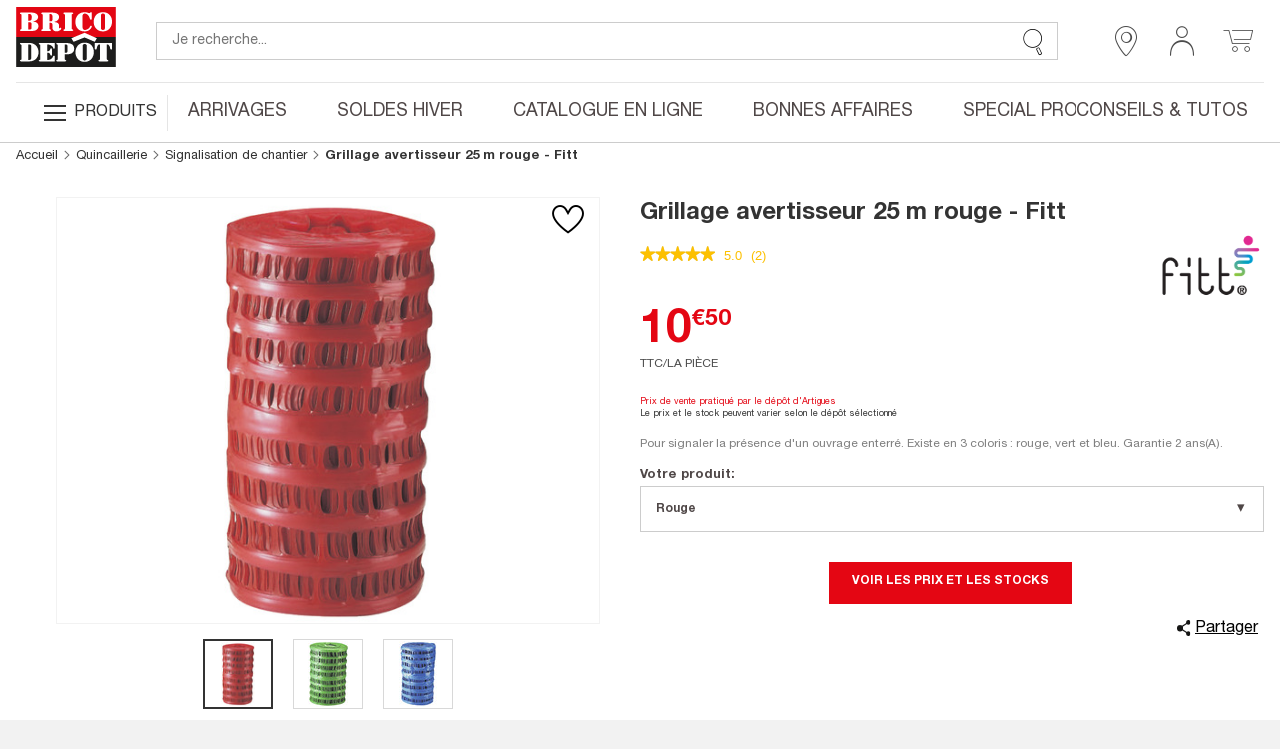

--- FILE ---
content_type: text/html; charset=utf-8
request_url: https://www.google.com/recaptcha/api2/anchor?ar=1&k=6LcrAgIlAAAAAIRm-SRdqQ2O0RJbgFAV6dyhoU07&co=aHR0cHM6Ly93d3cuYnJpY29kZXBvdC5mcjo0NDM.&hl=fr&v=PoyoqOPhxBO7pBk68S4YbpHZ&size=invisible&anchor-ms=20000&execute-ms=30000&cb=l7qxwsdiywm7
body_size: 49949
content:
<!DOCTYPE HTML><html dir="ltr" lang="fr"><head><meta http-equiv="Content-Type" content="text/html; charset=UTF-8">
<meta http-equiv="X-UA-Compatible" content="IE=edge">
<title>reCAPTCHA</title>
<style type="text/css">
/* cyrillic-ext */
@font-face {
  font-family: 'Roboto';
  font-style: normal;
  font-weight: 400;
  font-stretch: 100%;
  src: url(//fonts.gstatic.com/s/roboto/v48/KFO7CnqEu92Fr1ME7kSn66aGLdTylUAMa3GUBHMdazTgWw.woff2) format('woff2');
  unicode-range: U+0460-052F, U+1C80-1C8A, U+20B4, U+2DE0-2DFF, U+A640-A69F, U+FE2E-FE2F;
}
/* cyrillic */
@font-face {
  font-family: 'Roboto';
  font-style: normal;
  font-weight: 400;
  font-stretch: 100%;
  src: url(//fonts.gstatic.com/s/roboto/v48/KFO7CnqEu92Fr1ME7kSn66aGLdTylUAMa3iUBHMdazTgWw.woff2) format('woff2');
  unicode-range: U+0301, U+0400-045F, U+0490-0491, U+04B0-04B1, U+2116;
}
/* greek-ext */
@font-face {
  font-family: 'Roboto';
  font-style: normal;
  font-weight: 400;
  font-stretch: 100%;
  src: url(//fonts.gstatic.com/s/roboto/v48/KFO7CnqEu92Fr1ME7kSn66aGLdTylUAMa3CUBHMdazTgWw.woff2) format('woff2');
  unicode-range: U+1F00-1FFF;
}
/* greek */
@font-face {
  font-family: 'Roboto';
  font-style: normal;
  font-weight: 400;
  font-stretch: 100%;
  src: url(//fonts.gstatic.com/s/roboto/v48/KFO7CnqEu92Fr1ME7kSn66aGLdTylUAMa3-UBHMdazTgWw.woff2) format('woff2');
  unicode-range: U+0370-0377, U+037A-037F, U+0384-038A, U+038C, U+038E-03A1, U+03A3-03FF;
}
/* math */
@font-face {
  font-family: 'Roboto';
  font-style: normal;
  font-weight: 400;
  font-stretch: 100%;
  src: url(//fonts.gstatic.com/s/roboto/v48/KFO7CnqEu92Fr1ME7kSn66aGLdTylUAMawCUBHMdazTgWw.woff2) format('woff2');
  unicode-range: U+0302-0303, U+0305, U+0307-0308, U+0310, U+0312, U+0315, U+031A, U+0326-0327, U+032C, U+032F-0330, U+0332-0333, U+0338, U+033A, U+0346, U+034D, U+0391-03A1, U+03A3-03A9, U+03B1-03C9, U+03D1, U+03D5-03D6, U+03F0-03F1, U+03F4-03F5, U+2016-2017, U+2034-2038, U+203C, U+2040, U+2043, U+2047, U+2050, U+2057, U+205F, U+2070-2071, U+2074-208E, U+2090-209C, U+20D0-20DC, U+20E1, U+20E5-20EF, U+2100-2112, U+2114-2115, U+2117-2121, U+2123-214F, U+2190, U+2192, U+2194-21AE, U+21B0-21E5, U+21F1-21F2, U+21F4-2211, U+2213-2214, U+2216-22FF, U+2308-230B, U+2310, U+2319, U+231C-2321, U+2336-237A, U+237C, U+2395, U+239B-23B7, U+23D0, U+23DC-23E1, U+2474-2475, U+25AF, U+25B3, U+25B7, U+25BD, U+25C1, U+25CA, U+25CC, U+25FB, U+266D-266F, U+27C0-27FF, U+2900-2AFF, U+2B0E-2B11, U+2B30-2B4C, U+2BFE, U+3030, U+FF5B, U+FF5D, U+1D400-1D7FF, U+1EE00-1EEFF;
}
/* symbols */
@font-face {
  font-family: 'Roboto';
  font-style: normal;
  font-weight: 400;
  font-stretch: 100%;
  src: url(//fonts.gstatic.com/s/roboto/v48/KFO7CnqEu92Fr1ME7kSn66aGLdTylUAMaxKUBHMdazTgWw.woff2) format('woff2');
  unicode-range: U+0001-000C, U+000E-001F, U+007F-009F, U+20DD-20E0, U+20E2-20E4, U+2150-218F, U+2190, U+2192, U+2194-2199, U+21AF, U+21E6-21F0, U+21F3, U+2218-2219, U+2299, U+22C4-22C6, U+2300-243F, U+2440-244A, U+2460-24FF, U+25A0-27BF, U+2800-28FF, U+2921-2922, U+2981, U+29BF, U+29EB, U+2B00-2BFF, U+4DC0-4DFF, U+FFF9-FFFB, U+10140-1018E, U+10190-1019C, U+101A0, U+101D0-101FD, U+102E0-102FB, U+10E60-10E7E, U+1D2C0-1D2D3, U+1D2E0-1D37F, U+1F000-1F0FF, U+1F100-1F1AD, U+1F1E6-1F1FF, U+1F30D-1F30F, U+1F315, U+1F31C, U+1F31E, U+1F320-1F32C, U+1F336, U+1F378, U+1F37D, U+1F382, U+1F393-1F39F, U+1F3A7-1F3A8, U+1F3AC-1F3AF, U+1F3C2, U+1F3C4-1F3C6, U+1F3CA-1F3CE, U+1F3D4-1F3E0, U+1F3ED, U+1F3F1-1F3F3, U+1F3F5-1F3F7, U+1F408, U+1F415, U+1F41F, U+1F426, U+1F43F, U+1F441-1F442, U+1F444, U+1F446-1F449, U+1F44C-1F44E, U+1F453, U+1F46A, U+1F47D, U+1F4A3, U+1F4B0, U+1F4B3, U+1F4B9, U+1F4BB, U+1F4BF, U+1F4C8-1F4CB, U+1F4D6, U+1F4DA, U+1F4DF, U+1F4E3-1F4E6, U+1F4EA-1F4ED, U+1F4F7, U+1F4F9-1F4FB, U+1F4FD-1F4FE, U+1F503, U+1F507-1F50B, U+1F50D, U+1F512-1F513, U+1F53E-1F54A, U+1F54F-1F5FA, U+1F610, U+1F650-1F67F, U+1F687, U+1F68D, U+1F691, U+1F694, U+1F698, U+1F6AD, U+1F6B2, U+1F6B9-1F6BA, U+1F6BC, U+1F6C6-1F6CF, U+1F6D3-1F6D7, U+1F6E0-1F6EA, U+1F6F0-1F6F3, U+1F6F7-1F6FC, U+1F700-1F7FF, U+1F800-1F80B, U+1F810-1F847, U+1F850-1F859, U+1F860-1F887, U+1F890-1F8AD, U+1F8B0-1F8BB, U+1F8C0-1F8C1, U+1F900-1F90B, U+1F93B, U+1F946, U+1F984, U+1F996, U+1F9E9, U+1FA00-1FA6F, U+1FA70-1FA7C, U+1FA80-1FA89, U+1FA8F-1FAC6, U+1FACE-1FADC, U+1FADF-1FAE9, U+1FAF0-1FAF8, U+1FB00-1FBFF;
}
/* vietnamese */
@font-face {
  font-family: 'Roboto';
  font-style: normal;
  font-weight: 400;
  font-stretch: 100%;
  src: url(//fonts.gstatic.com/s/roboto/v48/KFO7CnqEu92Fr1ME7kSn66aGLdTylUAMa3OUBHMdazTgWw.woff2) format('woff2');
  unicode-range: U+0102-0103, U+0110-0111, U+0128-0129, U+0168-0169, U+01A0-01A1, U+01AF-01B0, U+0300-0301, U+0303-0304, U+0308-0309, U+0323, U+0329, U+1EA0-1EF9, U+20AB;
}
/* latin-ext */
@font-face {
  font-family: 'Roboto';
  font-style: normal;
  font-weight: 400;
  font-stretch: 100%;
  src: url(//fonts.gstatic.com/s/roboto/v48/KFO7CnqEu92Fr1ME7kSn66aGLdTylUAMa3KUBHMdazTgWw.woff2) format('woff2');
  unicode-range: U+0100-02BA, U+02BD-02C5, U+02C7-02CC, U+02CE-02D7, U+02DD-02FF, U+0304, U+0308, U+0329, U+1D00-1DBF, U+1E00-1E9F, U+1EF2-1EFF, U+2020, U+20A0-20AB, U+20AD-20C0, U+2113, U+2C60-2C7F, U+A720-A7FF;
}
/* latin */
@font-face {
  font-family: 'Roboto';
  font-style: normal;
  font-weight: 400;
  font-stretch: 100%;
  src: url(//fonts.gstatic.com/s/roboto/v48/KFO7CnqEu92Fr1ME7kSn66aGLdTylUAMa3yUBHMdazQ.woff2) format('woff2');
  unicode-range: U+0000-00FF, U+0131, U+0152-0153, U+02BB-02BC, U+02C6, U+02DA, U+02DC, U+0304, U+0308, U+0329, U+2000-206F, U+20AC, U+2122, U+2191, U+2193, U+2212, U+2215, U+FEFF, U+FFFD;
}
/* cyrillic-ext */
@font-face {
  font-family: 'Roboto';
  font-style: normal;
  font-weight: 500;
  font-stretch: 100%;
  src: url(//fonts.gstatic.com/s/roboto/v48/KFO7CnqEu92Fr1ME7kSn66aGLdTylUAMa3GUBHMdazTgWw.woff2) format('woff2');
  unicode-range: U+0460-052F, U+1C80-1C8A, U+20B4, U+2DE0-2DFF, U+A640-A69F, U+FE2E-FE2F;
}
/* cyrillic */
@font-face {
  font-family: 'Roboto';
  font-style: normal;
  font-weight: 500;
  font-stretch: 100%;
  src: url(//fonts.gstatic.com/s/roboto/v48/KFO7CnqEu92Fr1ME7kSn66aGLdTylUAMa3iUBHMdazTgWw.woff2) format('woff2');
  unicode-range: U+0301, U+0400-045F, U+0490-0491, U+04B0-04B1, U+2116;
}
/* greek-ext */
@font-face {
  font-family: 'Roboto';
  font-style: normal;
  font-weight: 500;
  font-stretch: 100%;
  src: url(//fonts.gstatic.com/s/roboto/v48/KFO7CnqEu92Fr1ME7kSn66aGLdTylUAMa3CUBHMdazTgWw.woff2) format('woff2');
  unicode-range: U+1F00-1FFF;
}
/* greek */
@font-face {
  font-family: 'Roboto';
  font-style: normal;
  font-weight: 500;
  font-stretch: 100%;
  src: url(//fonts.gstatic.com/s/roboto/v48/KFO7CnqEu92Fr1ME7kSn66aGLdTylUAMa3-UBHMdazTgWw.woff2) format('woff2');
  unicode-range: U+0370-0377, U+037A-037F, U+0384-038A, U+038C, U+038E-03A1, U+03A3-03FF;
}
/* math */
@font-face {
  font-family: 'Roboto';
  font-style: normal;
  font-weight: 500;
  font-stretch: 100%;
  src: url(//fonts.gstatic.com/s/roboto/v48/KFO7CnqEu92Fr1ME7kSn66aGLdTylUAMawCUBHMdazTgWw.woff2) format('woff2');
  unicode-range: U+0302-0303, U+0305, U+0307-0308, U+0310, U+0312, U+0315, U+031A, U+0326-0327, U+032C, U+032F-0330, U+0332-0333, U+0338, U+033A, U+0346, U+034D, U+0391-03A1, U+03A3-03A9, U+03B1-03C9, U+03D1, U+03D5-03D6, U+03F0-03F1, U+03F4-03F5, U+2016-2017, U+2034-2038, U+203C, U+2040, U+2043, U+2047, U+2050, U+2057, U+205F, U+2070-2071, U+2074-208E, U+2090-209C, U+20D0-20DC, U+20E1, U+20E5-20EF, U+2100-2112, U+2114-2115, U+2117-2121, U+2123-214F, U+2190, U+2192, U+2194-21AE, U+21B0-21E5, U+21F1-21F2, U+21F4-2211, U+2213-2214, U+2216-22FF, U+2308-230B, U+2310, U+2319, U+231C-2321, U+2336-237A, U+237C, U+2395, U+239B-23B7, U+23D0, U+23DC-23E1, U+2474-2475, U+25AF, U+25B3, U+25B7, U+25BD, U+25C1, U+25CA, U+25CC, U+25FB, U+266D-266F, U+27C0-27FF, U+2900-2AFF, U+2B0E-2B11, U+2B30-2B4C, U+2BFE, U+3030, U+FF5B, U+FF5D, U+1D400-1D7FF, U+1EE00-1EEFF;
}
/* symbols */
@font-face {
  font-family: 'Roboto';
  font-style: normal;
  font-weight: 500;
  font-stretch: 100%;
  src: url(//fonts.gstatic.com/s/roboto/v48/KFO7CnqEu92Fr1ME7kSn66aGLdTylUAMaxKUBHMdazTgWw.woff2) format('woff2');
  unicode-range: U+0001-000C, U+000E-001F, U+007F-009F, U+20DD-20E0, U+20E2-20E4, U+2150-218F, U+2190, U+2192, U+2194-2199, U+21AF, U+21E6-21F0, U+21F3, U+2218-2219, U+2299, U+22C4-22C6, U+2300-243F, U+2440-244A, U+2460-24FF, U+25A0-27BF, U+2800-28FF, U+2921-2922, U+2981, U+29BF, U+29EB, U+2B00-2BFF, U+4DC0-4DFF, U+FFF9-FFFB, U+10140-1018E, U+10190-1019C, U+101A0, U+101D0-101FD, U+102E0-102FB, U+10E60-10E7E, U+1D2C0-1D2D3, U+1D2E0-1D37F, U+1F000-1F0FF, U+1F100-1F1AD, U+1F1E6-1F1FF, U+1F30D-1F30F, U+1F315, U+1F31C, U+1F31E, U+1F320-1F32C, U+1F336, U+1F378, U+1F37D, U+1F382, U+1F393-1F39F, U+1F3A7-1F3A8, U+1F3AC-1F3AF, U+1F3C2, U+1F3C4-1F3C6, U+1F3CA-1F3CE, U+1F3D4-1F3E0, U+1F3ED, U+1F3F1-1F3F3, U+1F3F5-1F3F7, U+1F408, U+1F415, U+1F41F, U+1F426, U+1F43F, U+1F441-1F442, U+1F444, U+1F446-1F449, U+1F44C-1F44E, U+1F453, U+1F46A, U+1F47D, U+1F4A3, U+1F4B0, U+1F4B3, U+1F4B9, U+1F4BB, U+1F4BF, U+1F4C8-1F4CB, U+1F4D6, U+1F4DA, U+1F4DF, U+1F4E3-1F4E6, U+1F4EA-1F4ED, U+1F4F7, U+1F4F9-1F4FB, U+1F4FD-1F4FE, U+1F503, U+1F507-1F50B, U+1F50D, U+1F512-1F513, U+1F53E-1F54A, U+1F54F-1F5FA, U+1F610, U+1F650-1F67F, U+1F687, U+1F68D, U+1F691, U+1F694, U+1F698, U+1F6AD, U+1F6B2, U+1F6B9-1F6BA, U+1F6BC, U+1F6C6-1F6CF, U+1F6D3-1F6D7, U+1F6E0-1F6EA, U+1F6F0-1F6F3, U+1F6F7-1F6FC, U+1F700-1F7FF, U+1F800-1F80B, U+1F810-1F847, U+1F850-1F859, U+1F860-1F887, U+1F890-1F8AD, U+1F8B0-1F8BB, U+1F8C0-1F8C1, U+1F900-1F90B, U+1F93B, U+1F946, U+1F984, U+1F996, U+1F9E9, U+1FA00-1FA6F, U+1FA70-1FA7C, U+1FA80-1FA89, U+1FA8F-1FAC6, U+1FACE-1FADC, U+1FADF-1FAE9, U+1FAF0-1FAF8, U+1FB00-1FBFF;
}
/* vietnamese */
@font-face {
  font-family: 'Roboto';
  font-style: normal;
  font-weight: 500;
  font-stretch: 100%;
  src: url(//fonts.gstatic.com/s/roboto/v48/KFO7CnqEu92Fr1ME7kSn66aGLdTylUAMa3OUBHMdazTgWw.woff2) format('woff2');
  unicode-range: U+0102-0103, U+0110-0111, U+0128-0129, U+0168-0169, U+01A0-01A1, U+01AF-01B0, U+0300-0301, U+0303-0304, U+0308-0309, U+0323, U+0329, U+1EA0-1EF9, U+20AB;
}
/* latin-ext */
@font-face {
  font-family: 'Roboto';
  font-style: normal;
  font-weight: 500;
  font-stretch: 100%;
  src: url(//fonts.gstatic.com/s/roboto/v48/KFO7CnqEu92Fr1ME7kSn66aGLdTylUAMa3KUBHMdazTgWw.woff2) format('woff2');
  unicode-range: U+0100-02BA, U+02BD-02C5, U+02C7-02CC, U+02CE-02D7, U+02DD-02FF, U+0304, U+0308, U+0329, U+1D00-1DBF, U+1E00-1E9F, U+1EF2-1EFF, U+2020, U+20A0-20AB, U+20AD-20C0, U+2113, U+2C60-2C7F, U+A720-A7FF;
}
/* latin */
@font-face {
  font-family: 'Roboto';
  font-style: normal;
  font-weight: 500;
  font-stretch: 100%;
  src: url(//fonts.gstatic.com/s/roboto/v48/KFO7CnqEu92Fr1ME7kSn66aGLdTylUAMa3yUBHMdazQ.woff2) format('woff2');
  unicode-range: U+0000-00FF, U+0131, U+0152-0153, U+02BB-02BC, U+02C6, U+02DA, U+02DC, U+0304, U+0308, U+0329, U+2000-206F, U+20AC, U+2122, U+2191, U+2193, U+2212, U+2215, U+FEFF, U+FFFD;
}
/* cyrillic-ext */
@font-face {
  font-family: 'Roboto';
  font-style: normal;
  font-weight: 900;
  font-stretch: 100%;
  src: url(//fonts.gstatic.com/s/roboto/v48/KFO7CnqEu92Fr1ME7kSn66aGLdTylUAMa3GUBHMdazTgWw.woff2) format('woff2');
  unicode-range: U+0460-052F, U+1C80-1C8A, U+20B4, U+2DE0-2DFF, U+A640-A69F, U+FE2E-FE2F;
}
/* cyrillic */
@font-face {
  font-family: 'Roboto';
  font-style: normal;
  font-weight: 900;
  font-stretch: 100%;
  src: url(//fonts.gstatic.com/s/roboto/v48/KFO7CnqEu92Fr1ME7kSn66aGLdTylUAMa3iUBHMdazTgWw.woff2) format('woff2');
  unicode-range: U+0301, U+0400-045F, U+0490-0491, U+04B0-04B1, U+2116;
}
/* greek-ext */
@font-face {
  font-family: 'Roboto';
  font-style: normal;
  font-weight: 900;
  font-stretch: 100%;
  src: url(//fonts.gstatic.com/s/roboto/v48/KFO7CnqEu92Fr1ME7kSn66aGLdTylUAMa3CUBHMdazTgWw.woff2) format('woff2');
  unicode-range: U+1F00-1FFF;
}
/* greek */
@font-face {
  font-family: 'Roboto';
  font-style: normal;
  font-weight: 900;
  font-stretch: 100%;
  src: url(//fonts.gstatic.com/s/roboto/v48/KFO7CnqEu92Fr1ME7kSn66aGLdTylUAMa3-UBHMdazTgWw.woff2) format('woff2');
  unicode-range: U+0370-0377, U+037A-037F, U+0384-038A, U+038C, U+038E-03A1, U+03A3-03FF;
}
/* math */
@font-face {
  font-family: 'Roboto';
  font-style: normal;
  font-weight: 900;
  font-stretch: 100%;
  src: url(//fonts.gstatic.com/s/roboto/v48/KFO7CnqEu92Fr1ME7kSn66aGLdTylUAMawCUBHMdazTgWw.woff2) format('woff2');
  unicode-range: U+0302-0303, U+0305, U+0307-0308, U+0310, U+0312, U+0315, U+031A, U+0326-0327, U+032C, U+032F-0330, U+0332-0333, U+0338, U+033A, U+0346, U+034D, U+0391-03A1, U+03A3-03A9, U+03B1-03C9, U+03D1, U+03D5-03D6, U+03F0-03F1, U+03F4-03F5, U+2016-2017, U+2034-2038, U+203C, U+2040, U+2043, U+2047, U+2050, U+2057, U+205F, U+2070-2071, U+2074-208E, U+2090-209C, U+20D0-20DC, U+20E1, U+20E5-20EF, U+2100-2112, U+2114-2115, U+2117-2121, U+2123-214F, U+2190, U+2192, U+2194-21AE, U+21B0-21E5, U+21F1-21F2, U+21F4-2211, U+2213-2214, U+2216-22FF, U+2308-230B, U+2310, U+2319, U+231C-2321, U+2336-237A, U+237C, U+2395, U+239B-23B7, U+23D0, U+23DC-23E1, U+2474-2475, U+25AF, U+25B3, U+25B7, U+25BD, U+25C1, U+25CA, U+25CC, U+25FB, U+266D-266F, U+27C0-27FF, U+2900-2AFF, U+2B0E-2B11, U+2B30-2B4C, U+2BFE, U+3030, U+FF5B, U+FF5D, U+1D400-1D7FF, U+1EE00-1EEFF;
}
/* symbols */
@font-face {
  font-family: 'Roboto';
  font-style: normal;
  font-weight: 900;
  font-stretch: 100%;
  src: url(//fonts.gstatic.com/s/roboto/v48/KFO7CnqEu92Fr1ME7kSn66aGLdTylUAMaxKUBHMdazTgWw.woff2) format('woff2');
  unicode-range: U+0001-000C, U+000E-001F, U+007F-009F, U+20DD-20E0, U+20E2-20E4, U+2150-218F, U+2190, U+2192, U+2194-2199, U+21AF, U+21E6-21F0, U+21F3, U+2218-2219, U+2299, U+22C4-22C6, U+2300-243F, U+2440-244A, U+2460-24FF, U+25A0-27BF, U+2800-28FF, U+2921-2922, U+2981, U+29BF, U+29EB, U+2B00-2BFF, U+4DC0-4DFF, U+FFF9-FFFB, U+10140-1018E, U+10190-1019C, U+101A0, U+101D0-101FD, U+102E0-102FB, U+10E60-10E7E, U+1D2C0-1D2D3, U+1D2E0-1D37F, U+1F000-1F0FF, U+1F100-1F1AD, U+1F1E6-1F1FF, U+1F30D-1F30F, U+1F315, U+1F31C, U+1F31E, U+1F320-1F32C, U+1F336, U+1F378, U+1F37D, U+1F382, U+1F393-1F39F, U+1F3A7-1F3A8, U+1F3AC-1F3AF, U+1F3C2, U+1F3C4-1F3C6, U+1F3CA-1F3CE, U+1F3D4-1F3E0, U+1F3ED, U+1F3F1-1F3F3, U+1F3F5-1F3F7, U+1F408, U+1F415, U+1F41F, U+1F426, U+1F43F, U+1F441-1F442, U+1F444, U+1F446-1F449, U+1F44C-1F44E, U+1F453, U+1F46A, U+1F47D, U+1F4A3, U+1F4B0, U+1F4B3, U+1F4B9, U+1F4BB, U+1F4BF, U+1F4C8-1F4CB, U+1F4D6, U+1F4DA, U+1F4DF, U+1F4E3-1F4E6, U+1F4EA-1F4ED, U+1F4F7, U+1F4F9-1F4FB, U+1F4FD-1F4FE, U+1F503, U+1F507-1F50B, U+1F50D, U+1F512-1F513, U+1F53E-1F54A, U+1F54F-1F5FA, U+1F610, U+1F650-1F67F, U+1F687, U+1F68D, U+1F691, U+1F694, U+1F698, U+1F6AD, U+1F6B2, U+1F6B9-1F6BA, U+1F6BC, U+1F6C6-1F6CF, U+1F6D3-1F6D7, U+1F6E0-1F6EA, U+1F6F0-1F6F3, U+1F6F7-1F6FC, U+1F700-1F7FF, U+1F800-1F80B, U+1F810-1F847, U+1F850-1F859, U+1F860-1F887, U+1F890-1F8AD, U+1F8B0-1F8BB, U+1F8C0-1F8C1, U+1F900-1F90B, U+1F93B, U+1F946, U+1F984, U+1F996, U+1F9E9, U+1FA00-1FA6F, U+1FA70-1FA7C, U+1FA80-1FA89, U+1FA8F-1FAC6, U+1FACE-1FADC, U+1FADF-1FAE9, U+1FAF0-1FAF8, U+1FB00-1FBFF;
}
/* vietnamese */
@font-face {
  font-family: 'Roboto';
  font-style: normal;
  font-weight: 900;
  font-stretch: 100%;
  src: url(//fonts.gstatic.com/s/roboto/v48/KFO7CnqEu92Fr1ME7kSn66aGLdTylUAMa3OUBHMdazTgWw.woff2) format('woff2');
  unicode-range: U+0102-0103, U+0110-0111, U+0128-0129, U+0168-0169, U+01A0-01A1, U+01AF-01B0, U+0300-0301, U+0303-0304, U+0308-0309, U+0323, U+0329, U+1EA0-1EF9, U+20AB;
}
/* latin-ext */
@font-face {
  font-family: 'Roboto';
  font-style: normal;
  font-weight: 900;
  font-stretch: 100%;
  src: url(//fonts.gstatic.com/s/roboto/v48/KFO7CnqEu92Fr1ME7kSn66aGLdTylUAMa3KUBHMdazTgWw.woff2) format('woff2');
  unicode-range: U+0100-02BA, U+02BD-02C5, U+02C7-02CC, U+02CE-02D7, U+02DD-02FF, U+0304, U+0308, U+0329, U+1D00-1DBF, U+1E00-1E9F, U+1EF2-1EFF, U+2020, U+20A0-20AB, U+20AD-20C0, U+2113, U+2C60-2C7F, U+A720-A7FF;
}
/* latin */
@font-face {
  font-family: 'Roboto';
  font-style: normal;
  font-weight: 900;
  font-stretch: 100%;
  src: url(//fonts.gstatic.com/s/roboto/v48/KFO7CnqEu92Fr1ME7kSn66aGLdTylUAMa3yUBHMdazQ.woff2) format('woff2');
  unicode-range: U+0000-00FF, U+0131, U+0152-0153, U+02BB-02BC, U+02C6, U+02DA, U+02DC, U+0304, U+0308, U+0329, U+2000-206F, U+20AC, U+2122, U+2191, U+2193, U+2212, U+2215, U+FEFF, U+FFFD;
}

</style>
<link rel="stylesheet" type="text/css" href="https://www.gstatic.com/recaptcha/releases/PoyoqOPhxBO7pBk68S4YbpHZ/styles__ltr.css">
<script nonce="XGB91H7Jf5VuGNBxF8Hn6A" type="text/javascript">window['__recaptcha_api'] = 'https://www.google.com/recaptcha/api2/';</script>
<script type="text/javascript" src="https://www.gstatic.com/recaptcha/releases/PoyoqOPhxBO7pBk68S4YbpHZ/recaptcha__fr.js" nonce="XGB91H7Jf5VuGNBxF8Hn6A">
      
    </script></head>
<body><div id="rc-anchor-alert" class="rc-anchor-alert"></div>
<input type="hidden" id="recaptcha-token" value="[base64]">
<script type="text/javascript" nonce="XGB91H7Jf5VuGNBxF8Hn6A">
      recaptcha.anchor.Main.init("[\x22ainput\x22,[\x22bgdata\x22,\x22\x22,\[base64]/[base64]/[base64]/ZyhXLGgpOnEoW04sMjEsbF0sVywwKSxoKSxmYWxzZSxmYWxzZSl9Y2F0Y2goayl7RygzNTgsVyk/[base64]/[base64]/[base64]/[base64]/[base64]/[base64]/[base64]/bmV3IEJbT10oRFswXSk6dz09Mj9uZXcgQltPXShEWzBdLERbMV0pOnc9PTM/bmV3IEJbT10oRFswXSxEWzFdLERbMl0pOnc9PTQ/[base64]/[base64]/[base64]/[base64]/[base64]\\u003d\x22,\[base64]\\u003d\\u003d\x22,\x22wr82dcK5XQ/Cl0LCgsOhwr5gQsKvGEfCkRPDmsOfw6TDvsKdUzHCo8KRGwTCoG4Ha8OOwrPDrcKAw5QQN2p/[base64]/CiDAaWkzCrsOodsKqw6RbwobCt1BJLcOuIsK5aE3CnkIJEn/DqmLDocOjwpUnUMKtVMKBw4F6F8KlMcO9w6/Ck2nCkcO9w5ArfMOlbScuKsOnw53Cp8Ovw6/Cp0NYw5Vfwo3Cj1gqKDxYw7PCgizDvHsNZDIEKhl2w7jDjRZDNRJaS8KMw7gsw5HCscOKTcOTwr9YNMOuFsKsaHxaw4TDgijDnsKKwr/Cp13Di3PDjxo+bRoHTiQXfcKbwp1NwrtzNR0lw5LCuRprw5jCpkdDwqZRB2LCoGcuw63CosK9w5RoOmnCsU/DhcKTMMKDwobDm0UVFcK8wpjDhsKDc08PwrjDtsO1Z8Ojwp7Dsg7DpmUffMKNwojDt8OFVsKZwrp/w7A5LF/Cg8OwGjZJJzvCp3LDksKsw77CrMOkw4HCmcOFQcK+woHDk0HDpiTDrlU5woDDhMK4Z8KRJMK4OGkowrkSwoAPTBrDqD9qw6PCoALCvmVcwrDCnTnDjXN3w4XDiFNEw5c7w5jDozXCmBENw7/Cskw9NVpYTHnDohd+McOOegbCgsOKbsOXwrlUOMK8wq/CpMOzw6rClA3CnmwEEQQOC1gvw7zDgRdpTCzClSdAwo7CvcOYw7JKPMOBwo3DlGoLGsKSOBHCuGDCsV49wr3CmsK+PR5Xw5nDhz7ChMONM8Khw6AJwrU5w6wdX8OaJ8K8w5rDgsKSCiBIw4bDnMKHw4M4a8Oqw4bCqx3CiMO/w54Mw4LDrcK6wrPCtcKdw6fDgMK7w6ltw4zDv8OCbngyRcKCwqfDhMOKw60VNgEJwrt2YFPCoSDDrsO8w4jCo8KRf8K7Qj3DmmsjwrE1w7RQworCpyTDpsOyYS7DqU3DisKgwr/DhjLDkkvCisOMwr9KFiTCqmMUwrZaw79Dw7FcJMOiDx1aw7TCqMKQw63CvhjCkgjCsk3ClW7CsRphV8OyKUdCL8K4wr7DgRQRw7PCqgLDu8KXJsKCBUXDmcKNw6LCpyvDrhg+w5zCmBMRQ3Vnwr9YMcOjBsK3w6TCnH7CjUrCpcKNWMKDFRpeQgwWw6/Dn8KLw7LCrXxqWwTDtTI4AsONTgF7WgnDl0zDrTASwqYxwrV2TcKbwoNGw7QqwrJmW8OpdmkYMDfCk2rCsTsXUQgoXjjDjsKcw7szw6LDrcOIw7lewqfChMKnLF0iwp3CoCLCh1lASsO9YMKjwovCgsKhwoLCicKjdVTDrMKkSl/DnRUHSGlowoZbwqkDw4PCmcK6wpvClMKnwrArEBjDiEEkw4HCjsOlchFQw6tjw7h1wqHCnMKjw6vDs8OxYmpzwqIZwp1uTCDCgsKJw4kFwqh8woE7TTHDlMOtMToQPgfCgMKvOsOewoLDpcO3VsKcw6gJNsKQwpINwrHCo8KrU1ttwogFw6RVwqw/w7TDvsK7f8KewpFRKhbCiz0zw7gjRSsawp8Gw5PDkcONw6fDosKfw6QswrB/L3XDtsK1wpbCq1TCrMOLWsK6w7vCt8KCf8KsP8O3fCTDj8KBEHnCg8KQAcOVWE7CgcOBRMOvw7xuWcKmw5fCiVZ7wqQhY3EqwqjDmFXDpcOZwp/DrcKnKitpw5LDrcODwrLCjF7CmwwGw6tCFsOXWsOkwr/Cp8KawpbCo3PCgcONQsKUDMKOwoXDsEdES11VSMOVRsKwNcKZwpHCnMO/w6Qow5tDw7PCvAgZwqPCpn/DqSrCtkzCnmwgw5vDrsKtJMK8wqlnaj8Hw4TCjsOmA1TCgEhlwrcAw49ROsKYdm4+VcOwFljDigZZwpMXw4nDgMO/[base64]/Dhztlw7p3TsK0w5PCgE7DlsO5woXDm8Odw5M9UcOfwpURI8K8dsKPQ8KSwoXDmzVhw6N4dV0MAUxkVi/[base64]/CpCIMcMKmwo9mIAXCuMOiwr7Cli7CusOww4fDu1ZbOArDoE3DpMO4wrVcw5/[base64]/DrcObw7cdTj94wrLCpMKbVMOIw6hMwo/CoMO2w5XDmMKFDcOSw5zCuWwlwo0mXTw/w6MOAcOUXjBUw4Auwq/ClkM9w6bCrcKUFyMOQADDmg3CvMOQw4rCicKuw6VTJXFdwqzDuSTCm8KRdGR6woXCt8K0w7svPmcNw67DpUDCm8KMwrUWTsOxZMKKwrDDiV7DrMOAwqFwwrE/OcOcw60+ZsKnw5PCkMKRwq3CvBnChMK6wr4SwohzwqFwXMOhw5ttwq/CshJ4DwTDksKDw54EU2YHw5/Do0/Dh8K9wp00w7jDgx7DsjpKQWXDmH/[base64]/DsMOJwqHCuMKrwopWRMOkwrpea8OCwpDCg8KBwp4ZTMKbwoN2wqLCkw/CncKbwphpFMKoYSNDw4TCosKeGsOkRR14IcOewo0aIsOiVMKUwrQvByJLaMORQsOKwqB5PsKqT8OTw7YLw53DvCnCq8Odw47DkFDDuMODJG/Cg8OtPsKEGcKow5TDuAhQO8KywobDucK9FcK8w74JwoDDihp/wpsqZ8O4w5fCmcO6aMKAd17Cgzwhe2c1RA3CvkfCq8KrYwlAw6LDjCdCwqDDv8OVw73ClMObXxLCjCnCsBfDrTISZcOeKhISwr/CkcOALcOiGGUWVsKgw79Iw4PDhcODVcKWXGTDuTnCocK/HMOwDsK9w5kPw73CkjgWRcKMw7QqwoZrwqhEw5JUwqlLwrzDocKyXnbDlktfRT3Crk7CnAYyZiUDwq8Nw4PDusOhwpguf8KZMEpePsOpGMK2dMKRwodgwrJ6RsOFM3JuwprDiMOUwp/DvwZiWn7Cpht3PcKiTWnCjAXCqX/CvMK0YMOHw4zCm8OKXMOhbXjCo8OgwoFTw6s4ZsKiwoXDhH/[base64]/Cj8O1w6TCtMOVFSLChMKHDsKnc8KZPUTChwbDtsORwoDCgMKuw40/[base64]/ChQLCrwbChwDDggU4wq0VwrNIw57ChRHDlCHClcOXYnTCv27DtMK2KsK0OwF3JE/[base64]/w4zCrMOvwrLCnMKCOsOrw5o9wpbCucO2w6xYwqojwoTDk04dVRDDo8Kwf8KHwphzSMOzCcOofGnCmcOsbHAOwovCvsKGS8KHGknDrx/Cq8KJYcKfPsOKRcOhw48mwq7DrW1Ow5YBesOCw6bDvsO0dCg8w6vCjMOkNsKyVk41wrdcdcKEwrkjA8KhHMOuwr5Vw4bCoHoDCcKtPsOgGn/DjsOedcOpw7/CoCwQM1dqAUh5CA8aw5zDuR9FacOPw7HDtcOJw6DDrMOWOcO5woHDr8Kxw6jDlQJHZ8ORNADCkMOWwosIw77DicOEBsKqXwjDpRHCkEB9w4PCqsOAwqJpFjJ5FsKaa1TCicKmwo7DgFZRRMOJSBnDvH1zw6HChcKcThDDv1J2w4/[base64]/CmMKyw6/Dln3CuGZVB8OcwrpsD8KzC13Du0NUwpzCqsK3wrjDmsOSw5zDsy3DkSfDm8Obw58HwqHCg8KkXlcXd8OEw4XCl1DDsR7DiRjCucKnYgpmBxswdE5Bw48Ew4hIwrzCjsKWwpEtw7bDoETCl1/DjyxyL8K6CzJ8BcKITcK8wo7DvMK4aElHw4nDlsKVwogZw5/DpcK5SXXDvcKGTRzDgWkfwqQKQcKISmdZwrwCwq8cw6HCqD7DmFdow6fCvMK5wo9nBcKaw4jDvMOFwrPDnwXDsHh5XUjCh8OMS1ouwrN3w4xsw7/[base64]/DlcOyXgzDlBrDvsOhw6sARDYyw4oOwrxzw7TCsWTDgQR0esO0W30Mwo3CvGjDgcKzKMKlF8OOGsKlwojClsKQw7hFIAdtw6vDgMOYw7DClcKHw5syRMK6S8OHwrVWwp/DnXXCu8OEw5/Dn13DkkkoNzfCqsKKw7IAwpXCn07DlcKKW8KzNcOlw63Dv8OCwoMnwrrCgxLCkMKbw4PCkj/Cj8K/NsK9M8OscUrDsMKBc8KQM2JNwqt2w7XDmEvCicOZw7QQwpkIRWpnw6LDpsKqw5jDk8O5wpfDqcKGw6lkwpVLOcKFVcOIw7LCgcKmw7rDl8OXwqgNw7rDsCJ3ej8jUMKzwqc8w47CrlfDtwXDq8O+woPDqRLCr8OcwppSw7fDkW/DrDssw75SFsKicMKHIlrDq8Kgwps/JMKJDAg+cMKAwpdsw4/CjGzDrsOhw6gJKlYow5w2UHRHw6NQZcOBI3HDmMKQaXPCvsKlFcKtJzbCnBjCp8Odw7LCicKyLwJvwp9hwpg2OlcBZsKcGMKAw7DCgsOiIzbCjcOvwplewpozw4QGwoXDrMKDPcO0wp/DrTLDsi3CicOtecKGAm4Nw4PDhcK/woTCrSRnw6TCpcKMw6gRO8O/[base64]/CsxA7AyTDoUrChzMSwrNGw4lKRk/DncO8w4rCpMKIw5MDw5TDv8OIwqBkwqobZcOSAsOQOcKhYsOaw6PChsOow4bDq8ONIUYlMSViwqfDosKBI2/CpldOIsO8JcOZw7zDs8KAAcOMAMK2wpHDjMKCwoLDlsOAPidSwrl1wrcZFMOFBMO4R8OXw4hcaMOtAEvCkUDDnsKlwoEnU1/DujnDqsKHRcObVsO/C8Obw6RYIsKiSTMnfzrCt2/DusKTw4FGPGDCnyZnXgleczRGZcOdwqrCq8KrX8OoSGoeEkLCsMOVQMOZOcKpwqcpWMKrwqlNX8KCwqUwPyspMHoqeWYmasOYMBPCn3jCri0yw45ZwrnCoMOpEggRw55fecKfwonCkMKww5nCp8Ozw5bDo8O9J8Ojwoduw4DCikLDgcOYdMKMUcO/YA/Dl1F/w7Q2acOkwonDjVRRwoMUX8KkDynCpMOww6oWw7LCimIow7TDpVp/w5/CsDMIwoYOw7hQJD3ClMODfcOnw6w2w7DChsKiw6DDm3LCmMKUNcKKw4jDoMOBUMO2woPChVLDrcKUPlrDgn4kXMOTwpTCo8KHCzpgw7hiwqs0PlQqWcODwrnCuMKGwr7CnA3ClsOHw7J/IxDCgMKwe8KfwojCunsZw6TCiMKtwqc7J8K0wowPX8OcZjfCjcO2KB/DiUDCuy/[base64]/DsVUwP2ldb8OPekAlYmjDjVXDhRXDoMKRw5vDlMOkQMOiN3fDicKHUk5aOsKYw5J7Mh7Dqj5kAsKgw7XCrsOifcKSwq7Ds2fDnMOIw5wLwoXDjSvDl8O7w6RuwrUTwq/DnMK2EcKgw7BzwqXDvAnDqRBAw7PDniXCnAbDvcOTJMKwdsOVLGBqwq9gwq8EwrTDniRvZVUnwptNCMK/O3wqwrnCuCQsDzPCvsOMY8O1wottw53Cq8OLVcO2w6DDs8KaYizDhcKuYMOxwr3DnnFCw5cWw4DDscO3SHkOwqPDjQURw4fDoU/[base64]/CqsKcDMOhJxjClTLDjV/[base64]/CicObwp7DkSrCsmHDhMO0wqjDk8KfZ8OewqddAWUOXUTClHjCnmxRw6PCusONVS4TPsO7wo3Cl23CsnNswpfDg0N8dMK7IXPCniHCvsKmMMKJYTrCnsK9d8KNYsO4w5bDj30SXBzCrms/wrMiw5rDqcOXHcKfG8K3bMOgw67CjMKCwqR4w6NWwq3DuEHDjgFTKRRAw6Igw7HCrT9BVGwcXgxkwosRKnIICcKEwpXCqSXDjR01FsK/w49+wp0iwp/[base64]/w59Xwq8iwoJKSWpRCknDqDzDtcKMwqQsw5EnwqDDu1N1f0XCsXl2N8OLFF9yRcKVIMKWwoHCuMO3w53DsUkrDMO1wo/DtMOxSTbCoXwuwoLDocOxRsKKfGwfw7vCoCc/[base64]/Cn2lacUkHwr3Dpl8swp9vw55TAMOkVlvCj8KbRMKZwqxuSsKiwrrDm8K2B2LCssKjw4BKw7zCp8Klfl0JVsKOwqHDmMOgwqw8KkY4NTlyw7XCucKvwqXDjMKrVcO4d8O1wpnDg8KkYEhdwpRHw6V3d3Nzw7/[base64]/w7HCskTDksOhw7/DhsKwwqI+w6/[base64]/DjsKKGW8FRzgrw5ozYSpJwohufcOnFD5mTSnCncOAw4XDsMKrwqNrw6t9wrJKfl/DjWLCm8KvaRZwwq9oWcOMVMKDwrcebcKowoodw4BkIGsww6MNw5s2ZsO5L37Clg7CjTxgwrjDgsKZwpHCpMKDw4vDniXCv2HDl8KvS8K/w6DCuMKjM8K/w4TClyVnwoFTNcKpw7czwqtnworCpsOgA8OuwqQ3wo1eAgPDlsObwqDDjSQswpjDtMK7MMOyw5U2wpfDuy/Dq8Oxw7LDv8KdcADCl3vDksKgw4wCwoTDhMK8wr4Xw5cZNl/DmxrCiVnCp8KLMsOrw6N0OAbCtsKaw7hXH0jDvcKow5bDjRTDh8O4w4HDqsOxXEhQWMK7Jw7Cj8OEw5wDHsKUw4ttwpEhw7vCksOhHGjDssKxVS0fa8Ohw7N7QnRsN3fCl0TDkV5SwowwwpZ2K1YDMcKrwoBaGDPCiSfDgEIpw6UMdgnCkcOQAk/DhMKXflbCm8K2wo1MI1BRTz4+B1/CrMOTw7jDvGjCvsOWYMOtwokWwrxxdMO/[base64]/csO0wrPChMOSDCIewqoGwqDDuiTDv18mwo0xbsOfMQ9Tw6XDuHrCkTZsczvCnT9JccKBNsO/wrLCg0MOwo1yR8Khw4LDlcK4C8Kbw5vDtMKDw6tuw5EhQ8KqwprDtMKgKgl7S8KlbMOKG8O2wqMyeVlZw5MWwpMsVgAIMybDlmBjE8KrW3ALW388w50CJ8OPw5nCmMOBNwERw65NKMKFPsOawr0BZl/DmkkGfMOxUDTDt8O0MMOCwoh9C8KGw5jCgB4Gw6kZw5JsaMKCHwTCg8OiP8KrwqTDlcOswqs7WU3CtX/[base64]/W3csw7sMw5vDkcKgA8KTX3MSbFXCpcK3c8KjcsOveFcVO0/CtsK9ccK1wofDo3TDqSB6YSnCrTQLVS8Sw5fDk2TDqQ/DiQbDmMO+worCi8K2JsOefsO6w5M3HGlqW8OFwo7CpcKuZsOFAWohJsO9w71qw7LDjEYdwpvDtcOVw6cLw7FdwoTDrSjDiR/CpWDCvsKXc8KkbE52wrPDlVrDojczCXXCqAPDtsO7wprDiMKAHGRpw5/[base64]/CucKINsOJwrvCtcOdLjEDXW9EwoXCg0gPw5fCt8ObwpfCisOLAiHDlmsrd1ggw6DDl8KdSjUmwp7CvcK3X30VR8K0bUgAw7dSwqJJQ8KZw6t1wpjDjyjCgsOWbsOuU1xjNnkhJMOtw55OEsOHwqAOw4wbX0howr/DglAdwo/[base64]/DiSEmw58Kw6oqw6x/[base64]/[base64]/[base64]/DoMORwoTDlm3CjsKDYcKYw7rDtVjCkkrDs8Ouw5XDrjh/QsKDPnjDvj7DnsOWwofCphQgL2rCkW/[base64]/[base64]/CtsKlFMO4VlVYwqnDvcKAwoLDl8O9wpoyw6nDk8O0P8K1w6fCs8OrRQ4kw6HCiWzCmiXCkk/CozbCgnXChCwWX2I6wq9Ewp/[base64]/CosKkwrc0w7dvHcKxNmTCusKSw4YCwqjDlULCl0Emw6/DuyFDVsKUwq/CtGtiw4QZAMKvwoxPfQ4oXRFMO8KfeyJoZMOWwpAWElBiw5lnwp3DvsKkT8OJw47DrUXDucKYEcKlw7EWbcKUw6VFwpYHfMOGZ8O5dm/[base64]/[base64]/DgcKJw48ZKcKcZMO7wrBAw4YKMsOswrBuw7cGBD3ClBo2w719XDXCmBlyOQbCoDPCnk9Xwqsuw6HDpm1IcMO2XMKOORjCjcOpwrHDnUt+wovDnsKwA8OwC8K5eUIPwpLDucK9PMKPw6gjwpcQwr/Dqx/Dt2QLWXU/e8Orw6QwEcOBw7HCicKDw4lkSzR5wqLDuALCuMKFQER/BHHCpRLDrw4/e1ZIwqDDinNvI8OQZMKfeSjCkcOOw6fDg0nDuMObUkPDhcK5w71Vw7EIZw1SVzHDqcO0EMKCfGdWMMOiw6tQwqPDnSLDm2kywpHCucOXA8OIEFrDqy5uw7sGwrPDgsK/f0TCokgjC8OAw7LDiMOwa8OLw4PCp3rDrBQwccKEaiFofcKfc8KlwrIkw5Evw4PCoMKMw5TCoVwxw6nCnVREasOowqM5D8O/ZUEsW8O+w5DDlcOxw53CklTCpcKawoXDk1/Do1DDjh/DsMK0PVDDmDPCiQnDhhN4w695wo9sw6HDkT0fwpbCrHVJw6zDpBTCj1HCgRvDtMKEw6M1w77CscKOFQ/Dv3PDkQNcPFPDjsOkwpzCu8OWGMKFw60ZwpjDnD8pw4bCm3lBUcKXw4fChsK9N8K2woB0wqDDlsOnYMK9wp7CoRfCt8ORJ3RmIxBvw6LCgB/ChsK8w6Muw5rCjcKvwqDCoMOsw4UxeH49wpEAwqdyGxwQasKEFnzCmz9WUsOTwoYWwrRWwpzCoCfCsMKkYGbDnMKPw6Jhw6Q3X8OxwqTCuXNSCMKRwqdoYmHCihd3w57CpTbDgMKDNMKaC8KCKcOow4MUwrjCkcO2DsORwonCjsOpVV45wp4/wrDDh8Oea8OWwqV/woPDnMKNwrp/Zl/[base64]/DqMOVacKFw7zDtHPCi8K2wq0Tw7JiTsKXw4fDkMODw7dVw5HDv8KswrDDvQzDvh7CtGHCjcKxw5jDk13Cr8OQwoTClMK6YF0+w4hVw6FdScOhdl3Dh8O9JzPDjsOhdEzCsxjCu8OtDsOaO1JNw4/DqRk0w5gowocywrPCqzLDnMK4OcKLw6cwFyVVesORG8K4IWvCmU9vw6wETlBBw5fCucKmTl7CvmjCm8KCK1/DpcOvQg14WcK6w7rCgRx3w4fDm8Kjw6rCql8nd8OjeR8zUgUhw54McER7ecKww6dmP3EkfBjDmMKvw5fCq8KnwqFYQxUGwqzCvD3CljfDrMO5woc7PMOVHkxdw69CEMK3woIsOsOtw5JkwpXDrlTCkMO2AsOaTcK3PMKKWcK/V8O5woocNCDDqHbDgCgCw4lrwqE1AQ47GMK/BMKSJMOSbcK/[base64]/[base64]/CkMKXLcKAwqXCqcOSYFIMUMKOw7rDjcKew7/ChcKDMEbClcOkw67CrEPDmTrDgBdHSiPDgsKQwrMGB8Okw6dYM8OoS8OCw7BlSW7CgwzCpUDDilfDisOkAy/[base64]/Dtjcuw540BQnCkhdWb8Oiw69nw7jCl8OLVMOnTTDDp29NwqjCs8KdMVxew4TCk1kIw5bClFfDqMKUwqVNJ8KLw75casOEFzrDkR5Pwp12w5sbw7HCjTXDocKCJ1fDnhXDiRrDk3fCvloewpoVWG7CjUnCinM/AsKiw6nDisKBLUfDhmFkw6bDtcOJwqsYGTbDrcKMYsKqJsOgwo9mAzbClcKRblrDhsKGGQRBQMKuw6vChBvDiMKGw6nCkXrCqwIIworDk8KQCMKyw4TCiMKYwq/CpXXDhS0/[base64]/Cu8O6wqo/EsKFYxnDjcKXFmBSwolzw4rDrBvCl3MRDUnCusO7I8OZwoM8bFcjPQAxRMK1w4BVfMOxasKaAR5Kw7DCkcKnwrMGBkbDtAzCh8KNEjhZZsKTEwfCp3bCtXtUbiMrw57DrcKlwrDDhmLCp8OzwpQxfsKdw6/CrG7CosK9V8Odw6keEMKwwrHDnXTCpS/CqsKOw63CpF/Dj8OtH8Oiw7PDlGdyScKcwqNNVMKYUBFibMKmw5QUw6Fcw5nDtyYcwrbDkStneV14NcKFNnUYEgHCoAEWDUxKPgg4XBfDo2jDrz/CihHCjsKePkXDgBnCsy5aw5/DnloXwqMPwp/DtVHDlQx+XELDu14gwqTCmUbDp8OyKGbDo1YbwrB8L2/[base64]/[base64]/[base64]/[base64]/ChDITwprDt3PDmn9eG3ETw44uQMKFJMKQw4RHw5sxL8Kjw5DCgX/[base64]/DlcKICMOwDSl/wrHDqn7DiMO8OyHCrMObT0Ivw6rDnyHDoEbCsEAXwp1mwosFw6o7wrHCpQfDozLDoAlTw50cw70Gw6XDmcKJwqLCt8O/EF3Do8KhGgUZw4wKwr06wpILw7ADE11Hw6HDusOWwqfCvcKDwpknVnB2wpQZcAzCpcO0woDChcK6wo4/[base64]/DthvCo2UJw4pQB1hcwpbDqB7Cj8ONw7DCnQDDicOuDsOAEMKQw5wfO086w6ZJwppgSQ7DlFvClhXDuirCsArCgsKdAsO+w7kQwp7DqBHDg8KTwqNTwrDCvcOaDi0VU8OHPcOdwoA5wotMw6g0LRbDrx/CksKRRh7CssKjPhRyw5NVRMKPw6A3w7RtV0o2w6LChBjDnRXCoMOdJsO0XkPDlio/[base64]/Ch8KbMG/CrsKzUxDCqDjDsAXDv8Okwq/[base64]/Cr8O2w7tKwoV/AlNaDnTDpEQQw5zCgcOwJlt0wrDDgw/DjjxOUMKbeRwpQAo2DcKGQ0xMNMOTBMOdemLCnMOxZUfCi8K5wr5CakPCkcKJwp7DpGXDmUvDq3Buw5nCo8KXLcOcBsKTfk3DocOgXsOHwr/CsiLCvnVmwo/[base64]/DhMKAQcOrw7jDksONfsONesOqVMKVworDlFbDjjMvZiEPwrvClcOoAMKBw47Cg8KCZUshbQBNNsOHEAnDkMOzOj/ChmszUcKBwrfDoMOrw79Me8K/[base64]/Dml8ww7EfYxtbYWHCriAZK8KMLcO6w4ZkVcODw5HCpcOawqIHGRfCusK4w5XDi8Ozf8KVGhJOIXEswoRXw6J+w7kmw6/CkR/CucOMw7sGwqMiBcOlNATCkzhTwq3ChMOnwpLCi3LCjlUBUMKBfsKBFMOCaMKdX0DCgwoYFBQvP0zDkQ5UwqbCksOqZcKXwqUSNMOKLMO+L8K4UFhPbDlPPx/[base64]/DssKrw7wvQTfDrRoNwrJrPcOWT8K/w47DjVdPLhLCrUzDjG8vw707w4HDjAV/[base64]/[base64]/DmMKDaMK5RMOTw4gqdMOHIcKqV03DnSdDH8OLwpHClQ4nw4rDosOxLMK3ScKxQX9FwolXw6N3w5I4IywcdE/CpCLCr8OqDA4mw5LCqsONwpjCmwxfwpA9wpbDoD7DuhAsw5rCg8OtE8OhEcKLw4FgIsOqwrYPwqPDscKKQixEc8OONMKsw5bDuX82w7AwwrrCql/Dv35vEMKHw784w4UOIlvDnMOGYEfCvlRoaMKPMC7DpFrCk1TDngdqOcKGDsKBw6TDucO+w6HDpcKoYsK7w6TDj2HCjnrClHd3wqY6w5drwpIrK8Kkw5bCjcO/O8KYw7jCtyLDgsO1eMOnwrjDv8Kvw47Cv8OHwrhIwr93w6xlX3fChRDChClXQcK7D8KNecKdwrrDkjppwq1ObEnDkgI7w7FDUhzDnMOaw5zDu8KTw4/CgEkfwrrCp8OTKcKTw6FWw5VsL8O5w6UsIcKxwpHCv0LCvsKUw5XDgVE0PsKKwrdOJj7Ds8KpEF7DpsOpGB9bKiPDl33CuU52w5gJcMODd8OBw7fCm8KOXknDnMOpw5PDn8Kaw7d/w6V9QsKkwo7DnsK3w4TDmGzCl8KuIiRbaHPDkMOBwpg6IRgFwrjDpmstX8Oqw480WMKMYEPCohbCq1fDtHc6MSrDv8OiwrZtB8OcGW3CucOjTy5JwpzDksObwo3DnnDDlkQIw7A3acKbB8OWQRtBwofCpyXDgMKGLibDpzB9wpXDocKIwrYkHMO/[base64]/eRUbAhl7RsOUTE3CvsOSNsO8w6HDtMOIOsOUw6B/wo/CgcKBw4M9w5cqJsODKStewrVDTMK1w7tOwoYZwo/DgcKFw4nCgQ/CmMKRWMKYMGwhe15WQ8OPW8O6wo5Zw4vDksOWwr7CucOWw5nCm20JRxU5Ag5HYF5ew5nCiMKeUcOCVCbDo2TDiMO7wpzDsALCo8KAwo52PSrDhg5MwrZeIcOLw5wFwrM7ME/DtMOTLcOwwqN+fDQewpfCu8OKHxfCucO5w7nDiwjDp8K0WnQWwqpTw5wdd8OBw7JYTlTDmRhlwqgeRMO/Jy7CsTzCthXCr11iJMK0LsKRU8OwIsOWScOQw5IrCVZqfxbCucOqahrDh8KGwonCugLDnsO9w48uHyDDlW/CvHNbwo4qWsOUQMOywpx7bVADbsOpwrlyDMOgaCXDrQzDiD4aNh8+TMK6woZiV8K0wrptwpNrw6jCrn52wp1IXx7DjcOMUcOeHV7Dhh9QAGnDkm/CmsOATcOLPRZbVzHDmcOowozDsQ3CshQUwqbCkA/[base64]/[base64]/CksKnwpXDnzd7wpfCjcOrPsOmWsOvMD/CgsOzQMOBVwsGw6k2wr7ClMOhBcOAZcOhwpHChXjCoFkJw5DDpDTDjTNcwrDCrjcOw5gFAz5Cw5lcwrlfBxzDgi3CmcO+w7fCqjrDqcKUbsOPXW53P8OWGsO4wr7CsmfClsOTO8KbbTzChsKewqjDtMOqLh/CocK5WsKXwoUfwqPDmcOIw4bDvsOsYWnCsUHCscO1w6ohw5rDrcK0YSJWFVlww6rCq1BadCXCoHdBwq3Dg8KGw6YxAcObw6tywrRzw4dGZT/Dk8Kawp5+X8KzwqEUG8KkwqZpwrjCmgJdZsOYwqPDksKOwoJIworCvD3DmCFdLAAZAxbDnMKEw51YAWgxw4/DvcKkw4HCsWPCuMOcX1QDwrfDkEMgHcKuwpHDs8OZU8OaPcOawprDm1pYTDPDhkXDtsO1wr3Dv2PCvsO3eDXDg8KIw74eeUbDjnDDrRjCpxjCixN3w7bClzUGdj0YFcOuajZCfHnCisKdYlkIX8OhFMOOwo05w4V/fsKUfEwcwpPCkcKXGRzDk8K7K8O0w4p+wqZ2XHpXwoTCmkvDsl9Ew4xTw6QTL8O1woNwcXTCu8K7eA8Qw77DucOYw5vCkcOLw7fDrXvDv0/[base64]/DkjXCnULDuiQMW3/[base64]/[base64]/Dq8Opw6sCAsOJw6HCoyfDjQEuw7NVVsK4w53CscKFw7/CgMObPy7Dv8O6RmLCoggDPsKPw6V2HVppfRo3w74Xw4xFYVYBwpzDgsKjZmrCvQseacOrN37DnsKxJcOAwpo9RUvCs8KJJFnDv8KjLX1PQcKcCsOTEsKYw7/ChsOxwohBdsOqXMO5w7wEaBDDq8KJbwPCkD1Qwos7w5dGMFjCoEFawr02cAPCmw/Cr8OlwoM3w4h9K8K/K8OTc8OuccODw6bDs8Olwp/[base64]/w6FUw7rDjH/DvcKCwqbDs8KAViUAw7rCgSzDqcKSw6DCkyTCphZ0bT4Tw5PDrzHCrDcJDMKve8O9wrdpEcOTw4DDrcK7JsO6dkxTNAIge8KEb8KMwrR7Lh3ClsO3wqAkEAdZw7AsX1TDkn7DmWkzw73DmMKbTTTCiiA0B8OsOcOKwofDlRA/wp9Jw4PDkEVoE8Onw5XCgcOMw4zDjcK1wqogN8KQwp8Xwo3DiAI8e0YmLMKqwpjDscOEwqvDhsONKEsuIHUeJMOAwowUw7AJwq3DnMOTwoXCo2FNwoFywojCk8KZw7jCrMKpeQo/wohJDBZjw6zDviZTw4VOwqzDnsK3wrVOPXJpd8Ojw6okwosVTipOe8Obw6lJYVY2YhXCjTHDngYfw7DCtUfDusOkNGVpP8KNwqXDhzrCngQnKQnDjsOowpUnwr5aM8Kzw5jDl8KewqPDpMOBw6/CisKiPMOHwpLCmyTCh8K0wrwUXcOyH1RowozDisOqw7PCqi/Dm1t8w5DDlncZw5Vqw6XCl8OgGgPCtMOCw55ywr/CqmwLezjCi3HDmcKNw7fDocKVGMKww7ZIJMOawqjCpcO0RAvDpHjCn0pWwqzDsw7ClsKhPXNvDFvDi8Oya8KlOCTCsDTCqsOFwoQXwrjCqRXDqXNKw6/DvVfCoTbDgcO+U8KZwpfDgHcePCvDolIER8OjfcOMEXMxAUHDnmgeKnbCqjdxw5guwp3CmcOCacOywr3CjsO3wpbCsFp8MMOsYFbCryYbw6nCncK0Vn0YTsKrwpMRw4guMwHDgcKfUcKODWLCmVjDssK9w7pVEVkKUxdCw4VBwqpYwrHDnMKbw6/CvzfClxt2ZMKBw74kBATCmsOSwo0IADBFwpgsacKgVirCjxs+w7XCphfCmUtifUchMxDDjBcAwr3Ds8OZIS5YGsKawr5CYsKDw7HDi2gaGnU+YMKQdcK4wrfCnsOCwpoDwqjCnyrDgMOIwrcZw48tw7QbczPDl1xwwprDrG/[base64]/CnnXCvMOPwpHCncKhwrjCrw7CssOKw5LCn8Ooc8O6d2QgJUtlEnnDjHwFw5/[base64]/DqyTDksKLw4MAw7jDocOPwqjDqMK7w61ZcXcRGsKkZl8qwo7DgcORE8KRecOZQcOpwrDCvgQrfsOCScOmw7Y6wp/[base64]/[base64]/[base64]/OsOzFjA5eMO9VGZtw70BCsO0w5nCkFMLTsKRZMONC8K3w54Cw5cGw5fCm8ODw6bDu3YtenfDrMKvw68PwqZyQ3jCjy7Dv8OXU1nCv8KYwpbCk8KBw7DDrQg0X28/w4RYwqvDpsK4wogPHsOTwobDhlB5w5nDiGvDjCTCjsKHw70iw6sFZ2wrw7RPCcOJwq83YX/[base64]/DqlIJHsO/[base64]/[base64]/CgzZ+wrzCmWbDh8KowopXwpU1ScOzXiZ4wobCmDHCrC7CqETCoVDCpsKhPVpcwrEXw4PChhPCrcO3w5Y/wo1lJsOSwpjDqMKfwqXCjyYqwqPDgMOwDww1wqTCtGJ0UEp9w7rCtVQzOnnCjTrCvmXCn8OEwofDqnLDiGHDg8KJAWpTwqLDvcOLwojDmsKNBMK0wocMZ3/Dsi4ywprDj1E9VcKIfcKeVgXCosKlJsOlYsKCwoFaw7PCrF/CrsKFXMK+ZcOFw7gnLMOEw6ldwp7CnsKac2kubsKhw5BBXcKtaXrDvMO2wq91RcOhw4HDhjDDtwF4wpEswqlnWcKtXsKzairDtVBkd8KIwrHDt8KTw7DDtMK+w6LCnDPDs0s\\u003d\x22],null,[\x22conf\x22,null,\x226LcrAgIlAAAAAIRm-SRdqQ2O0RJbgFAV6dyhoU07\x22,0,null,null,null,0,[21,125,63,73,95,87,41,43,42,83,102,105,109,121],[1017145,681],0,null,null,null,null,0,null,0,null,700,1,null,0,\[base64]/76lBhnEnQkZnOKMAhnM8xEZ\x22,0,1,null,null,1,null,0,1,null,null,null,0],\x22https://www.bricodepot.fr:443\x22,null,[3,1,1],null,null,null,1,3600,[\x22https://www.google.com/intl/fr/policies/privacy/\x22,\x22https://www.google.com/intl/fr/policies/terms/\x22],\x227GcUbypg/YF4UFGoG+VPsPN/JfeeBcNlDqNqGhmu+bs\\u003d\x22,1,0,null,1,1769443953004,0,0,[47],null,[142],\x22RC-F-QxFqGLFMWhoA\x22,null,null,null,null,null,\x220dAFcWeA6kfsylxi5urjtmmGGBLyjhO36CO7FrumDPfpOtuM2Qw6RcdLz2X7DTTMlAv18NmeW9wmch7DHz-jgVqZJD5m63EWEsxA\x22,1769526752836]");
    </script></body></html>

--- FILE ---
content_type: text/css
request_url: https://www.bricodepot.fr/docroot/resources/bricodepot.css?release=9.49.0-130120261512
body_size: 98714
content:
@font-face{font-family:Museo;font-display:swap;font-weight:300;src:url(https://www.bricodepot.fr/docroot/resources/fonts/3127C7_1_0.eot?frz-v=1727);src:url(https://www.bricodepot.fr/docroot/resources/fonts/3127C7_1_0.eot?frz-v=1727#iefix) format("embedded-opentype"),url(https://www.bricodepot.fr/docroot/resources/fonts/3127C7_1_0.woff2?frz-v=1727) format("woff2"),url(https://www.bricodepot.fr/docroot/resources/fonts/3127C7_1_0.woff?frz-v=1727) format("woff"),url(https://www.bricodepot.fr/docroot/resources/fonts/3127C7_1_0.ttf?frz-v=1727) format("truetype")}@font-face{font-family:Museo;font-display:swap;font-weight:700;src:url(https://www.bricodepot.fr/docroot/resources/fonts/3127C7_0_0.eot?frz-v=1727);src:url(https://www.bricodepot.fr/docroot/resources/fonts/3127C7_0_0.eot?frz-v=1727#iefix) format("embedded-opentype"),url(https://www.bricodepot.fr/docroot/resources/fonts/3127C7_0_0.woff2?frz-v=1727) format("woff2"),url(https://www.bricodepot.fr/docroot/resources/fonts/3127C7_0_0.woff?frz-v=1727) format("woff"),url(https://www.bricodepot.fr/docroot/resources/fonts/3127C7_0_0.ttf?frz-v=1727) format("truetype")}@font-face{font-family:Museo;font-display:swap;font-weight:900;src:url(https://www.bricodepot.fr/docroot/resources/fonts/3127C7_2_0.eot?frz-v=1727);src:url(https://www.bricodepot.fr/docroot/resources/fonts/3127C7_2_0.eot?frz-v=1727#iefix) format("embedded-opentype"),url(https://www.bricodepot.fr/docroot/resources/fonts/3127C7_2_0.woff2?frz-v=1727) format("woff2"),url(https://www.bricodepot.fr/docroot/resources/fonts/3127C7_2_0.woff?frz-v=1727) format("woff"),url(https://www.bricodepot.fr/docroot/resources/fonts/3127C7_2_0.ttf?frz-v=1727) format("truetype")}@font-face{font-family:Marianne;font-display:swap;font-weight:500;src:url(https://www.bricodepot.fr/docroot/resources/fonts/Marianne-Regular.eot?frz-v=1727);src:url(https://www.bricodepot.fr/docroot/resources/fonts/Marianne-Regular.eot?frz-v=1727#iefix) format("embedded-opentype"),url(https://www.bricodepot.fr/docroot/resources/fonts/Marianne-Regular.woff2?frz-v=1727) format("woff2"),url(https://www.bricodepot.fr/docroot/resources/fonts/Marianne-Regular.woff?frz-v=1727) format("woff"),url(https://www.bricodepot.fr/docroot/resources/fonts/Marianne-Regular.ttf?frz-v=1727) format("truetype")}@font-face{font-family:Marianne;font-display:swap;font-weight:900;src:url(https://www.bricodepot.fr/docroot/resources/fonts/Marianne-ExtraBold.eot?frz-v=1727);src:url(https://www.bricodepot.fr/docroot/resources/fonts/Marianne-ExtraBold.eot?frz-v=1727#iefix) format("embedded-opentype"),url(https://www.bricodepot.fr/docroot/resources/fonts/Marianne-ExtraBold.woff2?frz-v=1727) format("woff2"),url(https://www.bricodepot.fr/docroot/resources/fonts/Marianne-ExtraBold.woff?frz-v=1727) format("woff"),url(https://www.bricodepot.fr/docroot/resources/fonts/Marianne-ExtraBold.ttf?frz-v=1727) format("truetype")}@font-face{font-family:Helvetica Neue;font-display:swap;font-style:normal;font-weight:400;src:url(https://www.bricodepot.fr/docroot/resources/fonts/HelveticaNeueLTStd-Roman.eot?frz-v=1727);src:url(https://www.bricodepot.fr/docroot/resources/fonts/HelveticaNeueLTStd-Roman.eot?frz-v=1727#iefix) format("embedded-opentype"),url(https://www.bricodepot.fr/docroot/resources/fonts/HelveticaNeueLTStd-Roman.woff2?frz-v=1727) format("woff2"),url(https://www.bricodepot.fr/docroot/resources/fonts/HelveticaNeueLTStd-Roman.woff?frz-v=1727) format("woff"),url(https://www.bricodepot.fr/docroot/resources/fonts/HelveticaNeueLTStd-Roman.ttf?frz-v=1727) format("truetype")}@font-face{font-family:Helvetica Neue;font-display:swap;font-style:normal;font-weight:700;src:url(https://www.bricodepot.fr/docroot/resources/fonts/Helvetica-Neue-LT-Std-75-Bold.eot?frz-v=1727);src:url(https://www.bricodepot.fr/docroot/resources/fonts/Helvetica-Neue-LT-Std-75-Bold.eot?frz-v=1727#iefix) format("embedded-opentype"),url(https://www.bricodepot.fr/docroot/resources/fonts/Helvetica-Neue-LT-Std-75-Bold.woff2?frz-v=1727) format("woff2"),url(https://www.bricodepot.fr/docroot/resources/fonts/Helvetica-Neue-LT-Std-75-Bold.woff?frz-v=1727) format("woff"),url(https://www.bricodepot.fr/docroot/resources/fonts/Helvetica-Neue-LT-Std-75-Bold.ttf?frz-v=1727) format("truetype")}/*! normalize.css v8.0.1 | MIT License | github.com/necolas/normalize.css */html{-webkit-text-size-adjust:100%;line-height:1.15;background-color:#f2f2f2;box-sizing:border-box}details,main{display:block}hr{box-sizing:content-box;height:0;overflow:visible}code,kbd,pre,samp{font-family:monospace,monospace;font-size:1em}a{background-color:transparent}abbr[title]{border-bottom:none;text-decoration:underline;-webkit-text-decoration:underline dotted;text-decoration:underline dotted}b,strong{font-weight:bolder}small{font-size:80%}sub,sup{font-size:75%;line-height:0;position:relative;vertical-align:baseline}sub{bottom:-.25em}img{border-style:none}button,input,optgroup,select,textarea{font-family:inherit;font-size:100%;line-height:1.15;margin:0}button,input{overflow:visible}button,select{text-transform:none}[type=button],[type=reset],[type=submit],button{-webkit-appearance:button}[type=button]::-moz-focus-inner,[type=reset]::-moz-focus-inner,[type=submit]::-moz-focus-inner,button::-moz-focus-inner{border-style:none;padding:0}[type=button]:-moz-focusring,[type=reset]:-moz-focusring,[type=submit]:-moz-focusring,button:-moz-focusring{outline:ButtonText dotted 1px}fieldset{padding:.35em .75em .625em}legend{box-sizing:border-box;color:inherit;display:table;max-width:100%;padding:0;white-space:normal}progress{vertical-align:baseline}textarea{overflow:auto}[type=checkbox],[type=radio]{box-sizing:border-box;padding:0}[type=number]::-webkit-inner-spin-button,[type=number]::-webkit-outer-spin-button{height:auto}[type=search]{-webkit-appearance:textfield;outline-offset:-2px}[type=search]::-webkit-search-decoration{-webkit-appearance:none}::-webkit-file-upload-button{-webkit-appearance:button;font:inherit}summary{display:list-item}[hidden],template{display:none}*,:after,:before{box-sizing:inherit}body{margin:0;-webkit-font-smoothing:antialiased;-moz-osx-font-smoothing:grayscale;color:#4f4747;font-family:Helvetica Neue,Arial,sans-serif;font-weight:400;line-height:1.4;min-width:20em;overflow-x:hidden;overflow-y:overlay}.bd-maxWidthContentWrapper,.bd-maxWidthContentWrapper--withoutMobilePadding{margin:0 auto;max-width:1366px}@media screen and (max-width:1366px){.bd-maxWidthContentWrapper{padding-left:1rem;padding-right:1rem}.bd-maxWidthContentWrapper,.bd-maxWidthContentWrapper--withoutMobilePadding{max-width:100vw}}@media screen and (min-width:1366px){.bd-maxWidthContentWrapper{padding-left:calc(683px - 50vw + 1rem);padding-right:calc(683px - 50vw + 1rem)}}@media (-ms-high-contrast:none),screen and (-ms-high-contrast:active){img[src$=".svg"]{width:100%}}@media print{.r-Print{display:none!important}}a:active{color:red}.bd-boxShadow-lightAbove{margin:10px 5px}@media (hover:hover) and (pointer:fine){a:hover{color:red}.bd-boxShadow-lightAbove:hover{box-shadow:0 5px 10px #e5e5e5;transition:.1s ease-in}.bd-boxShadow-lightLeft:hover{box-shadow:2px 2px 2px #e5e5e5;transition:.1s ease-in}.bd-boxShadow-lightRight:hover{box-shadow:-2px 2px 2px #e5e5e5;transition:.1s ease-in}}.bd-background-blank{background-color:#fff}.r-Grid{margin:0;padding:0}.r-Grid--withGutter{margin:0 -.75rem}.r-Grid--withGutter>.r-Grid-cell{padding:0 .75rem}.r-Grid-cell{font-size:1rem;padding:0;width:100%}.r-Grid{display:block;font-size:0}.r-Grid-cell{display:inline-block}.r-Grid-cell,.r-Grid-cell--alignTop{vertical-align:top}.r-Grid-cell--alignMiddle{vertical-align:middle}.r-Grid-cell--alignBottom{vertical-align:bottom}.r-all--1of12{width:8.33333%}.r-all--1of11{width:9.09091%}.r-all--1of10{width:10%}.r-all--1of9{width:11.11111%}.r-all--1of8{width:12.5%}.r-all--1of7{width:14.28571%}.r-all--1of6,.r-all--2of12{width:16.66667%}.r-all--2of11{width:18.18182%}.r-all--1of5,.r-all--2of10{width:20%}.r-all--2of9{width:22.22222%}.r-all--1of4,.r-all--2of8,.r-all--3of12{width:25%}.r-all--3of11{width:27.27273%}.r-all--2of7{width:28.57143%}.r-all--3of10{width:30%}.r-all--1of3,.r-all--2of6,.r-all--3of9,.r-all--4of12{width:33.33333%}.r-all--4of11{width:36.36364%}.r-all--3of8{width:37.5%}.r-all--2of5,.r-all--4of10{width:40%}.r-all--5of12{width:41.66667%}.r-all--3of7{width:42.85714%}.r-all--4of9{width:44.44444%}.r-all--5of11{width:45.45455%}.r-all--1of2,.r-all--2of4,.r-all--3of6,.r-all--4of8,.r-all--5of10,.r-all--6of12{width:50%}.r-all--6of11{width:54.54545%}.r-all--5of9{width:55.55556%}.r-all--4of7{width:57.14286%}.r-all--7of12{width:58.33333%}.r-all--3of5,.r-all--6of10{width:60%}.r-all--7of11{width:63.63636%}.r-all--5of8{width:62.5%}.r-all--2of3,.r-all--4of6,.r-all--6of9,.r-all--8of12{width:66.66667%}.r-all--7of10{width:70%}.r-all--5of7{width:71.42857%}.r-all--8of11{width:72.72727%}.r-all--3of4,.r-all--6of8,.r-all--9of12{width:75%}.r-all--7of9{width:77.77778%}.r-all--4of5,.r-all--8of10{width:80%}.r-all--9of11{width:81.81818%}.r-all--10of12,.r-all--5of6{width:83.33333%}.r-all--6of7{width:85.71429%}.r-all--7of8{width:87.5%}.r-all--8of9{width:88.88889%}.r-all--9of10{width:90%}.r-all--10of11{width:90.90909%}.r-all--11of12{width:91.66667%}.r-all--10of10,.r-all--11of11,.r-all--12of12,.r-all--1of1,.r-all--2of2,.r-all--3of3,.r-all--4of4,.r-all--5of5,.r-all--6of6,.r-all--7of7,.r-all--8of8,.r-all--9of9{width:100%}.r-all--hidden{display:none}.r-all--visible{display:inline-block}@media screen and (max-width:119.9375em){.r-maxXXL--1of12{width:8.33333%}.r-maxXXL--1of11{width:9.09091%}.r-maxXXL--1of10{width:10%}.r-maxXXL--1of9{width:11.11111%}.r-maxXXL--1of8{width:12.5%}.r-maxXXL--1of7{width:14.28571%}.r-maxXXL--1of6,.r-maxXXL--2of12{width:16.66667%}.r-maxXXL--2of11{width:18.18182%}.r-maxXXL--1of5,.r-maxXXL--2of10{width:20%}.r-maxXXL--2of9{width:22.22222%}.r-maxXXL--1of4,.r-maxXXL--2of8,.r-maxXXL--3of12{width:25%}.r-maxXXL--3of11{width:27.27273%}.r-maxXXL--2of7{width:28.57143%}.r-maxXXL--3of10{width:30%}.r-maxXXL--1of3,.r-maxXXL--2of6,.r-maxXXL--3of9,.r-maxXXL--4of12{width:33.33333%}.r-maxXXL--4of11{width:36.36364%}.r-maxXXL--3of8{width:37.5%}.r-maxXXL--2of5,.r-maxXXL--4of10{width:40%}.r-maxXXL--5of12{width:41.66667%}.r-maxXXL--3of7{width:42.85714%}.r-maxXXL--4of9{width:44.44444%}.r-maxXXL--5of11{width:45.45455%}.r-maxXXL--1of2,.r-maxXXL--2of4,.r-maxXXL--3of6,.r-maxXXL--4of8,.r-maxXXL--5of10,.r-maxXXL--6of12{width:50%}.r-maxXXL--6of11{width:54.54545%}.r-maxXXL--5of9{width:55.55556%}.r-maxXXL--4of7{width:57.14286%}.r-maxXXL--7of12{width:58.33333%}.r-maxXXL--3of5,.r-maxXXL--6of10{width:60%}.r-maxXXL--7of11{width:63.63636%}.r-maxXXL--5of8{width:62.5%}.r-maxXXL--2of3,.r-maxXXL--4of6,.r-maxXXL--6of9,.r-maxXXL--8of12{width:66.66667%}.r-maxXXL--7of10{width:70%}.r-maxXXL--5of7{width:71.42857%}.r-maxXXL--8of11{width:72.72727%}.r-maxXXL--3of4,.r-maxXXL--6of8,.r-maxXXL--9of12{width:75%}.r-maxXXL--7of9{width:77.77778%}.r-maxXXL--4of5,.r-maxXXL--8of10{width:80%}.r-maxXXL--9of11{width:81.81818%}.r-maxXXL--10of12,.r-maxXXL--5of6{width:83.33333%}.r-maxXXL--6of7{width:85.71429%}.r-maxXXL--7of8{width:87.5%}.r-maxXXL--8of9{width:88.88889%}.r-maxXXL--9of10{width:90%}.r-maxXXL--10of11{width:90.90909%}.r-maxXXL--11of12{width:91.66667%}.r-maxXXL--10of10,.r-maxXXL--11of11,.r-maxXXL--12of12,.r-maxXXL--1of1,.r-maxXXL--2of2,.r-maxXXL--3of3,.r-maxXXL--4of4,.r-maxXXL--5of5,.r-maxXXL--6of6,.r-maxXXL--7of7,.r-maxXXL--8of8,.r-maxXXL--9of9{width:100%}.r-maxXXL--hidden{display:none}.r-maxXXL--visible{display:inline-block}.r-maxXXL--hidden *,.r-maxXXL--hidden-important *{visibility:hidden}}@media screen and (max-width:99.9375em){.r-maxXL--1of12{width:8.33333%}.r-maxXL--1of11{width:9.09091%}.r-maxXL--1of10{width:10%}.r-maxXL--1of9{width:11.11111%}.r-maxXL--1of8{width:12.5%}.r-maxXL--1of7{width:14.28571%}.r-maxXL--1of6,.r-maxXL--2of12{width:16.66667%}.r-maxXL--2of11{width:18.18182%}.r-maxXL--1of5,.r-maxXL--2of10{width:20%}.r-maxXL--2of9{width:22.22222%}.r-maxXL--1of4,.r-maxXL--2of8,.r-maxXL--3of12{width:25%}.r-maxXL--3of11{width:27.27273%}.r-maxXL--2of7{width:28.57143%}.r-maxXL--3of10{width:30%}.r-maxXL--1of3,.r-maxXL--2of6,.r-maxXL--3of9,.r-maxXL--4of12{width:33.33333%}.r-maxXL--4of11{width:36.36364%}.r-maxXL--3of8{width:37.5%}.r-maxXL--2of5,.r-maxXL--4of10{width:40%}.r-maxXL--5of12{width:41.66667%}.r-maxXL--3of7{width:42.85714%}.r-maxXL--4of9{width:44.44444%}.r-maxXL--5of11{width:45.45455%}.r-maxXL--1of2,.r-maxXL--2of4,.r-maxXL--3of6,.r-maxXL--4of8,.r-maxXL--5of10,.r-maxXL--6of12{width:50%}.r-maxXL--6of11{width:54.54545%}.r-maxXL--5of9{width:55.55556%}.r-maxXL--4of7{width:57.14286%}.r-maxXL--7of12{width:58.33333%}.r-maxXL--3of5,.r-maxXL--6of10{width:60%}.r-maxXL--7of11{width:63.63636%}.r-maxXL--5of8{width:62.5%}.r-maxXL--2of3,.r-maxXL--4of6,.r-maxXL--6of9,.r-maxXL--8of12{width:66.66667%}.r-maxXL--7of10{width:70%}.r-maxXL--5of7{width:71.42857%}.r-maxXL--8of11{width:72.72727%}.r-maxXL--3of4,.r-maxXL--6of8,.r-maxXL--9of12{width:75%}.r-maxXL--7of9{width:77.77778%}.r-maxXL--4of5,.r-maxXL--8of10{width:80%}.r-maxXL--9of11{width:81.81818%}.r-maxXL--10of12,.r-maxXL--5of6{width:83.33333%}.r-maxXL--6of7{width:85.71429%}.r-maxXL--7of8{width:87.5%}.r-maxXL--8of9{width:88.88889%}.r-maxXL--9of10{width:90%}.r-maxXL--10of11{width:90.90909%}.r-maxXL--11of12{width:91.66667%}.r-maxXL--10of10,.r-maxXL--11of11,.r-maxXL--12of12,.r-maxXL--1of1,.r-maxXL--2of2,.r-maxXL--3of3,.r-maxXL--4of4,.r-maxXL--5of5,.r-maxXL--6of6,.r-maxXL--7of7,.r-maxXL--8of8,.r-maxXL--9of9{width:100%}.r-maxXL--hidden{display:none}.r-maxXL--visible{display:inline-block}.r-maxXL--hidden *,.r-maxXL--hidden-important *{visibility:hidden}}@media screen and (max-width:78.6875em){.r-maxL--1of12{width:8.33333%}.r-maxL--1of11{width:9.09091%}.r-maxL--1of10{width:10%}.r-maxL--1of9{width:11.11111%}.r-maxL--1of8{width:12.5%}.r-maxL--1of7{width:14.28571%}.r-maxL--1of6,.r-maxL--2of12{width:16.66667%}.r-maxL--2of11{width:18.18182%}.r-maxL--1of5,.r-maxL--2of10{width:20%}.r-maxL--2of9{width:22.22222%}.r-maxL--1of4,.r-maxL--2of8,.r-maxL--3of12{width:25%}.r-maxL--3of11{width:27.27273%}.r-maxL--2of7{width:28.57143%}.r-maxL--3of10{width:30%}.r-maxL--1of3,.r-maxL--2of6,.r-maxL--3of9,.r-maxL--4of12{width:33.33333%}.r-maxL--4of11{width:36.36364%}.r-maxL--3of8{width:37.5%}.r-maxL--2of5,.r-maxL--4of10{width:40%}.r-maxL--5of12{width:41.66667%}.r-maxL--3of7{width:42.85714%}.r-maxL--4of9{width:44.44444%}.r-maxL--5of11{width:45.45455%}.r-maxL--1of2,.r-maxL--2of4,.r-maxL--3of6,.r-maxL--4of8,.r-maxL--5of10,.r-maxL--6of12{width:50%}.r-maxL--6of11{width:54.54545%}.r-maxL--5of9{width:55.55556%}.r-maxL--4of7{width:57.14286%}.r-maxL--7of12{width:58.33333%}.r-maxL--3of5,.r-maxL--6of10{width:60%}.r-maxL--7of11{width:63.63636%}.r-maxL--5of8{width:62.5%}.r-maxL--2of3,.r-maxL--4of6,.r-maxL--6of9,.r-maxL--8of12{width:66.66667%}.r-maxL--7of10{width:70%}.r-maxL--5of7{width:71.42857%}.r-maxL--8of11{width:72.72727%}.r-maxL--3of4,.r-maxL--6of8,.r-maxL--9of12{width:75%}.r-maxL--7of9{width:77.77778%}.r-maxL--4of5,.r-maxL--8of10{width:80%}.r-maxL--9of11{width:81.81818%}.r-maxL--10of12,.r-maxL--5of6{width:83.33333%}.r-maxL--6of7{width:85.71429%}.r-maxL--7of8{width:87.5%}.r-maxL--8of9{width:88.88889%}.r-maxL--9of10{width:90%}.r-maxL--10of11{width:90.90909%}.r-maxL--11of12{width:91.66667%}.r-maxL--10of10,.r-maxL--11of11,.r-maxL--12of12,.r-maxL--1of1,.r-maxL--2of2,.r-maxL--3of3,.r-maxL--4of4,.r-maxL--5of5,.r-maxL--6of6,.r-maxL--7of7,.r-maxL--8of8,.r-maxL--9of9{width:100%}.r-maxL--hidden{display:none}.r-maxL--visible{display:inline-block}.r-maxL--hidden *,.r-maxL--hidden-important *{visibility:hidden}}@media screen and (max-width:59.9375em){.r-maxM--1of12{width:8.33333%}.r-maxM--1of11{width:9.09091%}.r-maxM--1of10{width:10%}.r-maxM--1of9{width:11.11111%}.r-maxM--1of8{width:12.5%}.r-maxM--1of7{width:14.28571%}.r-maxM--1of6,.r-maxM--2of12{width:16.66667%}.r-maxM--2of11{width:18.18182%}.r-maxM--1of5,.r-maxM--2of10{width:20%}.r-maxM--2of9{width:22.22222%}.r-maxM--1of4,.r-maxM--2of8,.r-maxM--3of12{width:25%}.r-maxM--3of11{width:27.27273%}.r-maxM--2of7{width:28.57143%}.r-maxM--3of10{width:30%}.r-maxM--1of3,.r-maxM--2of6,.r-maxM--3of9,.r-maxM--4of12{width:33.33333%}.r-maxM--4of11{width:36.36364%}.r-maxM--3of8{width:37.5%}.r-maxM--2of5,.r-maxM--4of10{width:40%}.r-maxM--5of12{width:41.66667%}.r-maxM--3of7{width:42.85714%}.r-maxM--4of9{width:44.44444%}.r-maxM--5of11{width:45.45455%}.r-maxM--1of2,.r-maxM--2of4,.r-maxM--3of6,.r-maxM--4of8,.r-maxM--5of10,.r-maxM--6of12{width:50%}.r-maxM--6of11{width:54.54545%}.r-maxM--5of9{width:55.55556%}.r-maxM--4of7{width:57.14286%}.r-maxM--7of12{width:58.33333%}.r-maxM--3of5,.r-maxM--6of10{width:60%}.r-maxM--7of11{width:63.63636%}.r-maxM--5of8{width:62.5%}.r-maxM--2of3,.r-maxM--4of6,.r-maxM--6of9,.r-maxM--8of12{width:66.66667%}.r-maxM--7of10{width:70%}.r-maxM--5of7{width:71.42857%}.r-maxM--8of11{width:72.72727%}.r-maxM--3of4,.r-maxM--6of8,.r-maxM--9of12{width:75%}.r-maxM--7of9{width:77.77778%}.r-maxM--4of5,.r-maxM--8of10{width:80%}.r-maxM--9of11{width:81.81818%}.r-maxM--10of12,.r-maxM--5of6{width:83.33333%}.r-maxM--6of7{width:85.71429%}.r-maxM--7of8{width:87.5%}.r-maxM--8of9{width:88.88889%}.r-maxM--9of10{width:90%}.r-maxM--10of11{width:90.90909%}.r-maxM--11of12{width:91.66667%}.r-maxM--10of10,.r-maxM--11of11,.r-maxM--12of12,.r-maxM--1of1,.r-maxM--2of2,.r-maxM--3of3,.r-maxM--4of4,.r-maxM--5of5,.r-maxM--6of6,.r-maxM--7of7,.r-maxM--8of8,.r-maxM--9of9{width:100%}.r-maxM--hidden{display:none}.r-maxM--visible{display:inline-block}.r-maxM--hidden *,.r-maxM--hidden-important *{visibility:hidden}}@media screen and (max-width:47.9375em){.r-maxS--1of12{width:8.33333%}.r-maxS--1of11{width:9.09091%}.r-maxS--1of10{width:10%}.r-maxS--1of9{width:11.11111%}.r-maxS--1of8{width:12.5%}.r-maxS--1of7{width:14.28571%}.r-maxS--1of6,.r-maxS--2of12{width:16.66667%}.r-maxS--2of11{width:18.18182%}.r-maxS--1of5,.r-maxS--2of10{width:20%}.r-maxS--2of9{width:22.22222%}.r-maxS--1of4,.r-maxS--2of8,.r-maxS--3of12{width:25%}.r-maxS--3of11{width:27.27273%}.r-maxS--2of7{width:28.57143%}.r-maxS--3of10{width:30%}.r-maxS--1of3,.r-maxS--2of6,.r-maxS--3of9,.r-maxS--4of12{width:33.33333%}.r-maxS--4of11{width:36.36364%}.r-maxS--3of8{width:37.5%}.r-maxS--2of5,.r-maxS--4of10{width:40%}.r-maxS--5of12{width:41.66667%}.r-maxS--3of7{width:42.85714%}.r-maxS--4of9{width:44.44444%}.r-maxS--5of11{width:45.45455%}.r-maxS--1of2,.r-maxS--2of4,.r-maxS--3of6,.r-maxS--4of8,.r-maxS--5of10,.r-maxS--6of12{width:50%}.r-maxS--6of11{width:54.54545%}.r-maxS--5of9{width:55.55556%}.r-maxS--4of7{width:57.14286%}.r-maxS--7of12{width:58.33333%}.r-maxS--3of5,.r-maxS--6of10{width:60%}.r-maxS--7of11{width:63.63636%}.r-maxS--5of8{width:62.5%}.r-maxS--2of3,.r-maxS--4of6,.r-maxS--6of9,.r-maxS--8of12{width:66.66667%}.r-maxS--7of10{width:70%}.r-maxS--5of7{width:71.42857%}.r-maxS--8of11{width:72.72727%}.r-maxS--3of4,.r-maxS--6of8,.r-maxS--9of12{width:75%}.r-maxS--7of9{width:77.77778%}.r-maxS--4of5,.r-maxS--8of10{width:80%}.r-maxS--9of11{width:81.81818%}.r-maxS--10of12,.r-maxS--5of6{width:83.33333%}.r-maxS--6of7{width:85.71429%}.r-maxS--7of8{width:87.5%}.r-maxS--8of9{width:88.88889%}.r-maxS--9of10{width:90%}.r-maxS--10of11{width:90.90909%}.r-maxS--11of12{width:91.66667%}.r-maxS--10of10,.r-maxS--11of11,.r-maxS--12of12,.r-maxS--1of1,.r-maxS--2of2,.r-maxS--3of3,.r-maxS--4of4,.r-maxS--5of5,.r-maxS--6of6,.r-maxS--7of7,.r-maxS--8of8,.r-maxS--9of9{width:100%}.r-maxS--hidden{display:none}.r-maxS--visible{display:inline-block}.r-maxS--hidden *,.r-maxS--hidden-important *{visibility:hidden}}@media screen and (max-width:39.9375em){.r-maxXS--1of12{width:8.33333%}.r-maxXS--1of11{width:9.09091%}.r-maxXS--1of10{width:10%}.r-maxXS--1of9{width:11.11111%}.r-maxXS--1of8{width:12.5%}.r-maxXS--1of7{width:14.28571%}.r-maxXS--1of6,.r-maxXS--2of12{width:16.66667%}.r-maxXS--2of11{width:18.18182%}.r-maxXS--1of5,.r-maxXS--2of10{width:20%}.r-maxXS--2of9{width:22.22222%}.r-maxXS--1of4,.r-maxXS--2of8,.r-maxXS--3of12{width:25%}.r-maxXS--3of11{width:27.27273%}.r-maxXS--2of7{width:28.57143%}.r-maxXS--3of10{width:30%}.r-maxXS--1of3,.r-maxXS--2of6,.r-maxXS--3of9,.r-maxXS--4of12{width:33.33333%}.r-maxXS--4of11{width:36.36364%}.r-maxXS--3of8{width:37.5%}.r-maxXS--2of5,.r-maxXS--4of10{width:40%}.r-maxXS--5of12{width:41.66667%}.r-maxXS--3of7{width:42.85714%}.r-maxXS--4of9{width:44.44444%}.r-maxXS--5of11{width:45.45455%}.r-maxXS--1of2,.r-maxXS--2of4,.r-maxXS--3of6,.r-maxXS--4of8,.r-maxXS--5of10,.r-maxXS--6of12{width:50%}.r-maxXS--6of11{width:54.54545%}.r-maxXS--5of9{width:55.55556%}.r-maxXS--4of7{width:57.14286%}.r-maxXS--7of12{width:58.33333%}.r-maxXS--3of5,.r-maxXS--6of10{width:60%}.r-maxXS--7of11{width:63.63636%}.r-maxXS--5of8{width:62.5%}.r-maxXS--2of3,.r-maxXS--4of6,.r-maxXS--6of9,.r-maxXS--8of12{width:66.66667%}.r-maxXS--7of10{width:70%}.r-maxXS--5of7{width:71.42857%}.r-maxXS--8of11{width:72.72727%}.r-maxXS--3of4,.r-maxXS--6of8,.r-maxXS--9of12{width:75%}.r-maxXS--7of9{width:77.77778%}.r-maxXS--4of5,.r-maxXS--8of10{width:80%}.r-maxXS--9of11{width:81.81818%}.r-maxXS--10of12,.r-maxXS--5of6{width:83.33333%}.r-maxXS--6of7{width:85.71429%}.r-maxXS--7of8{width:87.5%}.r-maxXS--8of9{width:88.88889%}.r-maxXS--9of10{width:90%}.r-maxXS--10of11{width:90.90909%}.r-maxXS--11of12{width:91.66667%}.r-maxXS--10of10,.r-maxXS--11of11,.r-maxXS--12of12,.r-maxXS--1of1,.r-maxXS--2of2,.r-maxXS--3of3,.r-maxXS--4of4,.r-maxXS--5of5,.r-maxXS--6of6,.r-maxXS--7of7,.r-maxXS--8of8,.r-maxXS--9of9{width:100%}.r-maxXS--hidden{display:none}.r-maxXS--visible{display:inline-block}.r-maxXS--hidden *,.r-maxXS--hidden-important *{visibility:hidden}}@media screen and (min-width:39.9475em){.r-minXS--1of2{width:50%}.r-minXS--hidden *,.r-minXS--hidden-important *{visibility:hidden}}@media screen and (min-width:47.9475em){.r-minS--1of12{width:8.33333%}.r-minS--1of11{width:9.09091%}.r-minS--1of10{width:10%}.r-minS--1of9{width:11.11111%}.r-minS--1of8{width:12.5%}.r-minS--1of7{width:14.28571%}.r-minS--1of6,.r-minS--2of12{width:16.66667%}.r-minS--2of11{width:18.18182%}.r-minS--1of5,.r-minS--2of10{width:20%}.r-minS--2of9{width:22.22222%}.r-minS--1of4,.r-minS--2of8,.r-minS--3of12{width:25%}.r-minS--3of11{width:27.27273%}.r-minS--2of7{width:28.57143%}.r-minS--3of10{width:30%}.r-minS--1of3,.r-minS--2of6,.r-minS--3of9,.r-minS--4of12{width:33.33333%}.r-minS--4of11{width:36.36364%}.r-minS--3of8{width:37.5%}.r-minS--2of5,.r-minS--4of10{width:40%}.r-minS--5of12{width:41.66667%}.r-minS--3of7{width:42.85714%}.r-minS--4of9{width:44.44444%}.r-minS--5of11{width:45.45455%}.r-minS--1of2,.r-minS--2of4,.r-minS--3of6,.r-minS--4of8,.r-minS--5of10,.r-minS--6of12{width:50%}.r-minS--6of11{width:54.54545%}.r-minS--5of9{width:55.55556%}.r-minS--4of7{width:57.14286%}.r-minS--7of12{width:58.33333%}.r-minS--3of5,.r-minS--6of10{width:60%}.r-minS--7of11{width:63.63636%}.r-minS--5of8{width:62.5%}.r-minS--2of3,.r-minS--4of6,.r-minS--6of9,.r-minS--8of12{width:66.66667%}.r-minS--7of10{width:70%}.r-minS--5of7{width:71.42857%}.r-minS--8of11{width:72.72727%}.r-minS--3of4,.r-minS--6of8,.r-minS--9of12{width:75%}.r-minS--7of9{width:77.77778%}.r-minS--4of5,.r-minS--8of10{width:80%}.r-minS--9of11{width:81.81818%}.r-minS--10of12,.r-minS--5of6{width:83.33333%}.r-minS--6of7{width:85.71429%}.r-minS--7of8{width:87.5%}.r-minS--8of9{width:88.88889%}.r-minS--9of10{width:90%}.r-minS--10of11{width:90.90909%}.r-minS--11of12{width:91.66667%}.r-minS--10of10,.r-minS--11of11,.r-minS--12of12,.r-minS--1of1,.r-minS--2of2,.r-minS--3of3,.r-minS--4of4,.r-minS--5of5,.r-minS--6of6,.r-minS--7of7,.r-minS--8of8,.r-minS--9of9{width:100%}.r-minS--hidden{display:none}.r-minS--visible{display:inline-block}.r-minS--hidden *,.r-minS--hidden-important *{visibility:hidden}}@media screen and (min-width:59.9475em){.r-minM--1of12{width:8.33333%}.r-minM--1of11{width:9.09091%}.r-minM--1of10{width:10%}.r-minM--1of9{width:11.11111%}.r-minM--1of8{width:12.5%}.r-minM--1of7{width:14.28571%}.r-minM--1of6,.r-minM--2of12{width:16.66667%}.r-minM--2of11{width:18.18182%}.r-minM--1of5,.r-minM--2of10{width:20%}.r-minM--2of9{width:22.22222%}.r-minM--1of4,.r-minM--2of8,.r-minM--3of12{width:25%}.r-minM--3of11{width:27.27273%}.r-minM--2of7{width:28.57143%}.r-minM--3of10{width:30%}.r-minM--1of3,.r-minM--2of6,.r-minM--3of9,.r-minM--4of12{width:33.33333%}.r-minM--4of11{width:36.36364%}.r-minM--3of8{width:37.5%}.r-minM--2of5,.r-minM--4of10{width:40%}.r-minM--5of12{width:41.66667%}.r-minM--3of7{width:42.85714%}.r-minM--4of9{width:44.44444%}.r-minM--5of11{width:45.45455%}.r-minM--1of2,.r-minM--2of4,.r-minM--3of6,.r-minM--4of8,.r-minM--5of10,.r-minM--6of12{width:50%}.r-minM--6of11{width:54.54545%}.r-minM--5of9{width:55.55556%}.r-minM--4of7{width:57.14286%}.r-minM--7of12{width:58.33333%}.r-minM--3of5,.r-minM--6of10{width:60%}.r-minM--7of11{width:63.63636%}.r-minM--5of8{width:62.5%}.r-minM--2of3,.r-minM--4of6,.r-minM--6of9,.r-minM--8of12{width:66.66667%}.r-minM--7of10{width:70%}.r-minM--5of7{width:71.42857%}.r-minM--8of11{width:72.72727%}.r-minM--3of4,.r-minM--6of8,.r-minM--9of12{width:75%}.r-minM--7of9{width:77.77778%}.r-minM--4of5,.r-minM--8of10{width:80%}.r-minM--9of11{width:81.81818%}.r-minM--10of12,.r-minM--5of6{width:83.33333%}.r-minM--6of7{width:85.71429%}.r-minM--7of8{width:87.5%}.r-minM--8of9{width:88.88889%}.r-minM--9of10{width:90%}.r-minM--10of11{width:90.90909%}.r-minM--11of12{width:91.66667%}.r-minM--10of10,.r-minM--11of11,.r-minM--12of12,.r-minM--1of1,.r-minM--2of2,.r-minM--3of3,.r-minM--4of4,.r-minM--5of5,.r-minM--6of6,.r-minM--7of7,.r-minM--8of8,.r-minM--9of9{width:100%}.r-minM--hidden{display:none}.r-minM--visible{display:inline-block}.r-minM--hidden *,.r-minM--hidden-important *{visibility:hidden}}@media screen and (min-width:78.6975em){.r-minL--1of12{width:8.33333%}.r-minL--1of11{width:9.09091%}.r-minL--1of10{width:10%}.r-minL--1of9{width:11.11111%}.r-minL--1of8{width:12.5%}.r-minL--1of7{width:14.28571%}.r-minL--1of6,.r-minL--2of12{width:16.66667%}.r-minL--2of11{width:18.18182%}.r-minL--1of5,.r-minL--2of10{width:20%}.r-minL--2of9{width:22.22222%}.r-minL--1of4,.r-minL--2of8,.r-minL--3of12{width:25%}.r-minL--3of11{width:27.27273%}.r-minL--2of7{width:28.57143%}.r-minL--3of10{width:30%}.r-minL--1of3,.r-minL--2of6,.r-minL--3of9,.r-minL--4of12{width:33.33333%}.r-minL--4of11{width:36.36364%}.r-minL--3of8{width:37.5%}.r-minL--2of5,.r-minL--4of10{width:40%}.r-minL--5of12{width:41.66667%}.r-minL--3of7{width:42.85714%}.r-minL--4of9{width:44.44444%}.r-minL--5of11{width:45.45455%}.r-minL--1of2,.r-minL--2of4,.r-minL--3of6,.r-minL--4of8,.r-minL--5of10,.r-minL--6of12{width:50%}.r-minL--6of11{width:54.54545%}.r-minL--5of9{width:55.55556%}.r-minL--4of7{width:57.14286%}.r-minL--7of12{width:58.33333%}.r-minL--3of5,.r-minL--6of10{width:60%}.r-minL--7of11{width:63.63636%}.r-minL--5of8{width:62.5%}.r-minL--2of3,.r-minL--4of6,.r-minL--6of9,.r-minL--8of12{width:66.66667%}.r-minL--7of10{width:70%}.r-minL--5of7{width:71.42857%}.r-minL--8of11{width:72.72727%}.r-minL--3of4,.r-minL--6of8,.r-minL--9of12{width:75%}.r-minL--7of9{width:77.77778%}.r-minL--4of5,.r-minL--8of10{width:80%}.r-minL--9of11{width:81.81818%}.r-minL--10of12,.r-minL--5of6{width:83.33333%}.r-minL--6of7{width:85.71429%}.r-minL--7of8{width:87.5%}.r-minL--8of9{width:88.88889%}.r-minL--9of10{width:90%}.r-minL--10of11{width:90.90909%}.r-minL--11of12{width:91.66667%}.r-minL--10of10,.r-minL--11of11,.r-minL--12of12,.r-minL--1of1,.r-minL--2of2,.r-minL--3of3,.r-minL--4of4,.r-minL--5of5,.r-minL--6of6,.r-minL--7of7,.r-minL--8of8,.r-minL--9of9{width:100%}.r-minL--hidden{display:none}.r-minL--visible{display:inline-block}.r-minL--hidden *,.r-minL--hidden-important *{visibility:hidden}}@media screen and (min-width:99.9475em){.r-minXL--1of12{width:8.33333%}.r-minXL--1of11{width:9.09091%}.r-minXL--1of10{width:10%}.r-minXL--1of9{width:11.11111%}.r-minXL--1of8{width:12.5%}.r-minXL--1of7{width:14.28571%}.r-minXL--1of6,.r-minXL--2of12{width:16.66667%}.r-minXL--2of11{width:18.18182%}.r-minXL--1of5,.r-minXL--2of10{width:20%}.r-minXL--2of9{width:22.22222%}.r-minXL--1of4,.r-minXL--2of8,.r-minXL--3of12{width:25%}.r-minXL--3of11{width:27.27273%}.r-minXL--2of7{width:28.57143%}.r-minXL--3of10{width:30%}.r-minXL--1of3,.r-minXL--2of6,.r-minXL--3of9,.r-minXL--4of12{width:33.33333%}.r-minXL--4of11{width:36.36364%}.r-minXL--3of8{width:37.5%}.r-minXL--2of5,.r-minXL--4of10{width:40%}.r-minXL--5of12{width:41.66667%}.r-minXL--3of7{width:42.85714%}.r-minXL--4of9{width:44.44444%}.r-minXL--5of11{width:45.45455%}.r-minXL--1of2,.r-minXL--2of4,.r-minXL--3of6,.r-minXL--4of8,.r-minXL--5of10,.r-minXL--6of12{width:50%}.r-minXL--6of11{width:54.54545%}.r-minXL--5of9{width:55.55556%}.r-minXL--4of7{width:57.14286%}.r-minXL--7of12{width:58.33333%}.r-minXL--3of5,.r-minXL--6of10{width:60%}.r-minXL--7of11{width:63.63636%}.r-minXL--5of8{width:62.5%}.r-minXL--2of3,.r-minXL--4of6,.r-minXL--6of9,.r-minXL--8of12{width:66.66667%}.r-minXL--7of10{width:70%}.r-minXL--5of7{width:71.42857%}.r-minXL--8of11{width:72.72727%}.r-minXL--3of4,.r-minXL--6of8,.r-minXL--9of12{width:75%}.r-minXL--7of9{width:77.77778%}.r-minXL--4of5,.r-minXL--8of10{width:80%}.r-minXL--9of11{width:81.81818%}.r-minXL--10of12,.r-minXL--5of6{width:83.33333%}.r-minXL--6of7{width:85.71429%}.r-minXL--7of8{width:87.5%}.r-minXL--8of9{width:88.88889%}.r-minXL--9of10{width:90%}.r-minXL--10of11{width:90.90909%}.r-minXL--11of12{width:91.66667%}.r-minXL--10of10,.r-minXL--11of11,.r-minXL--12of12,.r-minXL--1of1,.r-minXL--2of2,.r-minXL--3of3,.r-minXL--4of4,.r-minXL--5of5,.r-minXL--6of6,.r-minXL--7of7,.r-minXL--8of8,.r-minXL--9of9{width:100%}.r-minXL--hidden{display:none}.r-minXL--visible{display:inline-block}.r-minXL--hidden *,.r-minXL--hidden-important *{visibility:hidden}}@media screen and (min-width:119.9475em){.r-minXXL--hidden *,.r-minXXL--hidden-important *{visibility:hidden}}@font-face{font-family:"icons-9.17.0";font-display:swap;src:url(https://www.bricodepot.fr/docroot/resources/fonts/icons-9.17.0.eot?frz-v=1727);src:url(https://www.bricodepot.fr/docroot/resources/fonts/icons-9.17.0.eot?frz-v=1727#iefix) format("embedded-opentype"),url(https://www.bricodepot.fr/docroot/resources/fonts/icons-9.17.0.woff2?frz-v=1727) format("woff2"),url(https://www.bricodepot.fr/docroot/resources/fonts/icons-9.17.0.woff?frz-v=1727) format("woff"),url(https://www.bricodepot.fr/docroot/resources/fonts/icons-9.17.0.ttf?frz-v=1727) format("truetype"),url(https://www.bricodepot.fr/docroot/resources/fonts/icons-9.17.0.svg?frz-v=1727#icons-9.17.0) format("svg")}.bd-Icon{display:inline-block;vertical-align:middle}@media screen and (max-width:78.6875em){.bd-Icon--noM{display:none}.bd-Bandeau-Image--kitchen{bottom:0;position:absolute;right:0}}.bd-Icon:before{-webkit-font-smoothing:antialiased;-moz-osx-font-smoothing:grayscale;font-feature-settings:normal;font-family:"icons-9.17.0";font-style:normal;font-variant:normal;font-weight:400;line-height:1;text-decoration:none;text-transform:none}@media screen and (max-width:39.9375em){.bd-Icon--verticalAlign{vertical-align:text-bottom}.bd-Icon--lineHeight:before{line-height:inherit!important}}.bd-Icon--sliderLeft:before,.bd-Icon--sliderRight:before{font-size:1.25rem;vertical-align:middle}.bd-Icon--sliderRight{transform:rotate(180deg)}.bd-Icon--1-moins:before{content:"\EA01"}.bd-Icon--1-plus:before{content:"\EA02"}.bd-Icon--2-clock:before{content:"\EA03"}.bd-Icon--3-cross:before{content:"\EA04"}.bd-Icon--4-zoomin:before{content:"\EA05"}.bd-Icon--5-zoomout:before{content:"\EA06"}.bd-Icon--arrowDown:before{content:"\EA07"}.bd-Icon--arrowLeft:before{content:"\EA08"}.bd-Icon--arrowRight:before{content:"\EA09"}.bd-Icon--arrowTop:before{content:"\EA0A"}.bd-Icon--ball:before{content:"\EA0B"}.bd-Icon--bulb:before{content:"\EA0C"}.bd-Icon--calculator:before{content:"\EA0D"}.bd-Icon--card:before{content:"\EA0E"}.bd-Icon--cart:before{content:"\EA0F"}.bd-Icon--cartFav:before{content:"\EA10"}.bd-Icon--cartFull:before{content:"\EA11"}.bd-Icon--check:before{content:"\EA12"}.bd-Icon--checkCurve:before{content:"\EA13"}.bd-Icon--checklist:before{content:"\EA14"}.bd-Icon--clock:before{content:"\EA15"}.bd-Icon--cross:before{content:"\EA16"}.bd-Icon--cuisson:before{content:"\EA17"}.bd-Icon--deliverytruck:before{content:"\EA18"}.bd-Icon--dialog:before{content:"\EA19"}.bd-Icon--down:before{content:"\EA1A"}.bd-Icon--download:before{content:"\EA1B"}.bd-Icon--drive:before{content:"\EA1C"}.bd-Icon--fb:before{content:"\EA1D"}.bd-Icon--filter:before{content:"\EA1E"}.bd-Icon--grid:before{content:"\EA1F"}.bd-Icon--hamburger:before{content:"\EA20"}.bd-Icon--hammer:before{content:"\EA21"}.bd-Icon--heart:before{content:"\EA22"}.bd-Icon--heartFull:before{content:"\EA23"}.bd-Icon--home:before{content:"\EA24"}.bd-Icon--info:before{content:"\EA25"}.bd-Icon--instagram:before{content:"\EA26"}.bd-Icon--itinerary:before{content:"\EA27"}.bd-Icon--kitchen:before{content:"\EA28"}.bd-Icon--lavage:before{content:"\EA29"}.bd-Icon--linkedin:before{content:"\EA2A"}.bd-Icon--list:before{content:"\EA2B"}.bd-Icon--lock:before{content:"\EA2C"}.bd-Icon--moins:before{content:"\EA2D"}.bd-Icon--mouse:before{content:"\EA2E"}.bd-Icon--newsletter:before{content:"\EA2F"}.bd-Icon--oeil:before{content:"\EA30"}.bd-Icon--parcel:before{content:"\EA31"}.bd-Icon--phone:before{content:"\EA32"}.bd-Icon--pin:before{content:"\EA33"}.bd-Icon--pinterest:before{content:"\EA34"}.bd-Icon--play:before{content:"\EA35"}.bd-Icon--plus:before{content:"\EA36"}.bd-Icon--preparation:before{content:"\EA37"}.bd-Icon--printer:before{content:"\EA38"}.bd-Icon--rightArrow:before{content:"\EA39"}.bd-Icon--search:before{content:"\EA3A"}.bd-Icon--share:before{content:"\EA3B"}.bd-Icon--sliderLeft:before{content:"\EA3C"}.bd-Icon--sliderLeft_old:before{content:"\EA3D"}.bd-Icon--sliderRight:before{content:"\EA3E"}.bd-Icon--sliderRight_old:before{content:"\EA3F"}.bd-Icon--sort:before{content:"\EA40"}.bd-Icon--tip:before{content:"\EA41"}.bd-Icon--twitter:before{content:"\EA42"}.bd-Icon--user-rounded:before{content:"\EA43"}.bd-Icon--user:before{content:"\EA44"}.bd-Icon--viadeo:before{content:"\EA45"}.bd-Icon--visual:before{content:"\EA46"}.bd-Icon--youtube:before{content:"\EA47"}.bd-Icon--zoomin:before{content:"\EA48"}.bd-Icon--zoomout:before{content:"\EA49"}.bd-atYourService{background-color:#f2f2f2}.bd-atYourService-title{margin:0;text-align:left}.bd-atYourService-image{width:100%}.bd-atYourService-rightContent{color:#000;cursor:pointer;padding:1rem;text-decoration:none}@media screen and (min-width:59.9475em){.bd-atYourService-container-desktop{align-items:flex-start;display:flex;justify-content:space-between;margin:auto;max-width:1366px;padding-bottom:2rem;padding-top:2rem}.bd-atYourService-leftContent{max-width:25rem;padding-left:1rem}.bd-atYourService-container-mobile{display:none}}.bd-atYourService-service-title{padding-top:1rem;text-align:center}.bd-Title-two-line,.bd-atYourService-service-title-caps{text-transform:uppercase}.bd-Title-two-line{font-size:1.8rem;font-weight:900;line-height:1.7rem;text-align:center}.bd-Title-two-line div{display:inline-block;position:relative}.bd-Title-two-line .bd-Title-top{color:#fff}.bd-Title-two-line .bd-Title-bottom{color:#000}.bd-ProductsListItem-insertTitle .bd-Title-two-line{font-size:2rem;margin-left:auto;margin-right:auto}.bd-Title-two-line.scaleOnHeight{line-height:normal}.bd-ProductsListItem-insertTitle .bd-Title-top{padding-bottom:4px}h1{color:#333;font-size:2.25rem;font-weight:300;line-height:2.6875rem;margin:0;text-transform:uppercase}@media screen and (max-width:59.9375em){.bd-atYourService-container-mobile{padding:1rem}.bd-atYourService-container-desktop{display:none}h1{font-size:1.8125rem;line-height:1.6875rem}}h2{color:#333;font-size:2rem;font-weight:300;line-height:2.375rem;margin:0;text-transform:uppercase}@media screen and (max-width:59.9375em){h2{font-size:1.5625rem;line-height:1.4375rem}}h3{color:#333;font-size:.875rem;font-weight:700;line-height:1.0625rem;margin:0}.bd-Title-level1{color:#333;font-size:2.25rem;font-weight:300;line-height:2.6875rem;text-transform:uppercase}@media screen and (max-width:59.9375em){h3{font-size:1rem;line-height:.9375rem}.bd-Title-level1{font-size:1.8125rem;line-height:1.6875rem}}.bd-Title-level2{color:#333;font-size:2rem;font-weight:300;line-height:2.375rem;margin:0;text-transform:uppercase}@media screen and (max-width:59.9375em){.bd-Title-level2{font-size:1.5625rem;line-height:1.4375rem}}.bd-Title-level3{color:#333;font-size:.875rem;font-weight:700;line-height:1.0625rem;margin:0}@media screen and (max-width:59.9375em){.bd-Title-level3{font-size:1rem;line-height:.9375rem}}.bd-Bandeau--home{margin-top:1.25rem;padding:.625rem 0 0}.bd-Bandeau--homeTop{font-size:0}.bd-Bandeau--product{display:block;margin:0 auto;padding-top:1.875rem}.bd-Bandeau--productKitchen{padding-top:1.875rem}.bd-Bandeau-Image{width:100%}.bd-banner-container{position:relative}.bd-banner-text{font-size:3.125rem;font-size:clamp(1.5625rem,.1851rem + 3.4435vw,3.125rem);position:absolute;text-align:center;top:50%;transform:translateY(-50%);width:100%;z-index:1}.bd-banner-text>a{color:#fff;text-decoration:none}.bd-banner-text.bd-banner-text--product{overflow:hidden;text-overflow:ellipsis;white-space:nowrap}.bd-banner--title,.bd-banner-text.bd-banner-text--gamme{font-weight:600}.bd-banner--second-line{font-size:3rem;font-size:clamp(1.4375rem,.0601rem + 3.4435vw,3rem)}.bd-banner--price-decimal-part{font-size:2.5rem;font-size:clamp(1.5625rem,.7361rem + 2.0661vw,2.5rem);vertical-align:top}.bd-banner--price{font-size:5rem;font-size:clamp(3.4375rem,2.0601rem + 3.4435vw,5rem);font-weight:600}.bd-Button.bd-banner-button{border-color:#fff;color:#fff;font-size:.875rem;height:2.8125rem;width:13.4375rem}.bd-banner--no-margin>*{margin:0}.bd-banner--display-cta{margin-top:-2.1875rem}@media screen and (max-width:59.9375em){.bd-banner-text.bd-banner-text--product{bottom:0;left:1.25rem;text-align:left;top:auto;transform:translate(0)}.bd-banner--display-cta{display:none}.bd-Button.bd-banner-button{font-size:1.5625rem;height:5.3125rem;width:18.75rem}}@media screen and (max-width:39.9375em){.bd-banner-text{font-size:3.125rem;font-size:clamp(1.5625rem,-.3298rem + 8.6505vw,3.125rem)}.bd-banner--second-line{font-size:3rem;font-size:clamp(1.4375rem,-.4548rem + 8.6505vw,3rem)}.bd-banner--price-decimal-part{font-size:1.875rem;font-size:clamp(.9375rem,-.1979rem + 5.1903vw,1.875rem)}.bd-banner--price{font-size:4.375rem;font-size:clamp(2.1875rem,-.4617rem + 12.1107vw,4.375rem)}}.bd-Button{-webkit-appearance:none;-moz-appearance:none;appearance:none;background-color:transparent;border:none;color:#333;cursor:pointer;display:inline-block;font-size:.75rem;font-weight:900;line-height:.75rem;padding:.9375rem 2.25rem;position:relative;text-align:center;text-decoration:none;text-transform:uppercase}.bd-Button:after{background-color:color(#fff) AA;content:"";display:block;height:100%;left:0;opacity:0;position:absolute;top:0;transition:.1s ease-in;width:100%}.bd-Button:active:after,.bd-Button:focus:after,.no-touchevents .bd-Button:hover:after{opacity:1;transition:.1s ease-out}.bd-Button:disabled{cursor:not-allowed}.bd-Button--disabled{disabled:true;background-color:#7f7f7f;color:#fff;cursor:not-allowed;outline:0}.bd-Button--black,.bd-Button--white,.bd-ButtonPrimary,.bd-HeaderLayer-linkButton{border:1px solid #333;color:#333}@media (hover:hover) and (pointer:fine){.bd-Button--black:hover,.bd-Button--white:hover,.bd-ButtonPrimary:hover,.bd-HeaderLayer-linkButton:hover{border-color:#e40613;color:#e40613}}.bd-Button--black:active,.bd-Button--white:active,.bd-ButtonPrimary:active,.bd-HeaderLayer-linkButton:active{border-color:#e40613;color:#e40613}.bd-Button--black:disabled,.bd-Button--black:disabled:focus,.bd-Button--black:disabled:hover,.bd-Button--white:disabled,.bd-Button--white:disabled:focus,.bd-Button--white:disabled:hover,.bd-ButtonPrimary:disabled,.bd-ButtonPrimary:disabled:focus,.bd-ButtonPrimary:disabled:hover,.bd-HeaderLayer-linkButton:disabled,.bd-HeaderLayer-linkButton:disabled:focus,.bd-HeaderLayer-linkButton:disabled:hover{border-color:#7f7f7f;color:#7f7f7f}.bd-ButtonSecondary{-webkit-appearance:none;-moz-appearance:none;appearance:none;background-color:transparent;border:none;color:#333;cursor:pointer;display:inline-block;font-size:.75rem;font-weight:900;position:relative;text-decoration:underline;text-transform:uppercase}.bd-ButtonSecondary:active{color:#e40613}.bd-Button--red{background-color:#e40613;border:1px solid #e40613;color:#fff}@media (hover:hover) and (pointer:fine){.bd-ButtonSecondary:hover{color:#e40613}.bd-Button--red:hover{background-color:transparent;border-color:#e40613;color:#e40613}}.bd-Button--Checkout--disabled,.bd-Button--Checkout--disabled:focus,.bd-Button--Checkout--disabled:hover,.bd-Button--red:disabled,.bd-Button--red:disabled:focus,.bd-Button--red:disabled:hover{background-color:#7f7f7f;border-color:#7f7f7f;color:#fff;cursor:not-allowed}.bd-Button--bordersRed{background-color:transparent;border:1px solid #e40613;color:#e40613}@media (hover:hover) and (pointer:fine){.bd-Button--bordersRed:hover{background-color:#e40613;border-color:#e40613;color:#fff}}.bd-Button--bordersRed:disabled,.bd-Button--bordersRed:disabled:focus,.bd-Button--bordersRed:disabled:hover{background-color:transparent;border-color:#7f7f7f;color:#7f7f7f}.bd-Button--grey{background-color:#666;border:none;color:#fff}.bd-Button--blue{background-color:#3fa9f5;border:1px solid #3fa9f5;color:#fff}@media (hover:hover) and (pointer:fine){.bd-Button--grey:hover{background-color:hsla(0,0%,40%,.667);color:#fff}.bd-Button--blue:hover{background-color:transparent;border-color:#3fa9f5;color:#3fa9f5}}.bd-Button--blue:after,.bd-Button-as-link{background-color:transparent}.bd-Button-as-link{-webkit-tap-highlight-color:transparent;border:none;cursor:pointer;outline:0;text-decoration:underline}.bd-Button--block{display:block}.bd-ButtonContainer--center{text-align:center}.bd-ButtonContainer--brands{padding:.625rem 0}.bd-ButtonContainer--list{margin-top:.625rem;padding-bottom:.9375rem;text-align:center}.bd-Button--addToCart{border-radius:0;cursor:pointer;height:42px;line-height:100%;margin-left:.3rem;margin-right:.5rem;outline:0;padding:.2rem 1.4rem}.bd-Button--form-submit .bd-Button-content-hidden-when-submit{display:none}.bd-Button--form-submit .bd-Icon-SVG--loading{display:block}@media screen and (max-width:39.9375em){.bd-Button--addToCart{width:100%}.bd-Button--mainAddToCart{float:right;padding:.6875rem;white-space:nowrap;width:90%}}.bd-Button--addToCartIconOnly{padding:0 2rem}.bd-Button--addToCart--disabled,.bd-Button--addToCart--disabled:hover{background-color:#7f7f7f;border-color:#7f7f7f;color:#fff;cursor:not-allowed}.bd-Button--addToCart--disabled:after{background:0 0;content:none}.bd-Button--fastAddToCart{padding:0;vertical-align:top;width:3.125rem}.bd-ProductPreviewStock .bd-Button--fastAddToCart{display:none}.bd-Button--fastAddToCart--disabled,.bd-Button--fastAddToCart--disabled:hover{padding:0}@media screen and (max-width:78.6875em){.bd-ProductsListItem-cart .bd-Button--addToCart{margin-top:.3125rem}.bd-Button--fastAddToCart{height:auto;padding:.6875rem 1.875rem;width:auto}.bd-Button--fastAddToCart--disabled,.bd-Button--fastAddToCart--disabled:hover{padding:.6875rem 1.875rem}.bd-Button--fastAddToCart--disabled.bd-Button--fastAddToCartMobileClicked,.bd-Button--fastAddToCart--disabled.bd-Button--fastAddToCartMobileClicked:hover{padding:.375rem 1.875rem}}@media (max-width:455px){.bd-Button-label--XShidden{display:none!important}}@media screen and (min-width:78.6975em){.bd-Button-label--small{vertical-align:super}.bd-Button-label.bd-Button-label--minLhidden{display:none}}.bd-Button-fullwidth{max-width:100%;width:100%}.bd-Button--productConfig{border:none;cursor:pointer;line-height:100%;margin-bottom:.3125rem;outline:0;padding:.6875rem 1.875rem}@media screen and (max-width:39.9375em){.bd-Button--productConfig{display:none}}.bd-ButtonContainer--hidden{display:none}.bd-Button-checkout-quote{padding:.5rem 1.875rem}@media screen and (max-width:59.9375em){.bd-Button-checkout-quote{padding:.9375rem 1.875rem}}.bd-Button--needhelp-quote{background-position:.75rem .17rem!important;background-repeat:no-repeat!important;padding:.9375rem 0 .9375rem 3rem;width:min(19rem,100%)}.bd-Button--needhelp-kitchen-quote{line-height:1rem;text-transform:none}.bd-Button-slim{font-weight:400;padding:.5rem .9375rem}.bd-Errors{color:#e40613;font-size:.8125rem;margin:0;padding:.9375rem 1.5625rem}.bd-Errors-summary{display:block;font-weight:700}.bd-Errors-list{margin:0}.bd-Errors-item{font-weight:500}.bd-Checkbox-input{left:-624.9375rem;position:absolute}.bd-Checkbox-label{cursor:pointer;position:relative}.bd-Checkbox-icon{color:#fff;display:none;font-size:1rem;left:.125rem;position:absolute;top:.125rem}.bd-Checkbox-label:before{background-color:#fff;border:1px solid #a3a3a3;content:"";display:inline-block;height:1rem;margin-right:.625rem;vertical-align:middle;width:1rem}.bd-FiltersList-sectionLabel:before{position:absolute}.bd-Checkbox-input:checked+.bd-Checkbox-label:before{background-color:#e40613;border:1px solid #e40613}.bd-Checkbox-input.bd-Checkbox-input--top+.bd-Checkbox-label:before{vertical-align:top}.bd-Checkbox-input.bd-Checkbox-input--top:checked+.bd-Checkbox-label:before{color:#fff;content:"\EA12";font-family:"icons-9.17.0";font-size:1rem;text-align:center}.bd-Checkbox-input.bd-input--error+.bd-Checkbox-label:before{border:1px solid #e40613}.bd-Checkbox-input:checked+.bd-Checkbox-label .bd-Checkbox-icon{display:block}.bd-FiltersList-sectionText{display:block;padding-left:1.875rem}.bd-FiltersList-sectionLabel .bd-Checkbox-icon{top:50%;transform:translateY(-50%)}.bd-Radio-input{left:-624.9375rem;position:absolute}.bd-Radio-label{cursor:pointer;display:inline-block;line-height:1rem;position:relative}.bd-Radio-label:before{background-color:#fff;border:1px solid #7f7f7f;border-radius:100%;content:"";display:inline-block;height:1.25rem;vertical-align:bottom;width:1.25rem}.bd-Radio-input.bd-input--error+.bd-Radio-label:before{border:1px solid #e40613}.bd-Radio-input:checked+.bd-Radio-label:before{background-color:#f3f3f3;border:4px solid #e40613;height:1.25rem;width:1.25rem}.bd-Radio-label-inner{display:inline-block;margin:0 0 0 1rem}.bd-ImageHandler{height:0;overflow:hidden;position:relative}.bd-ImageHandler-picture{left:50%;max-width:100%;position:absolute;top:50%;transform:translate(-50%,-50%);width:auto!important}.bd-Link{color:#333;display:inline-block;position:relative;text-decoration:none}.bd-Link--white{color:#fff}.bd-Link--arrow{padding-left:3.75rem;text-align:left}.bd-Link--arrow,.bd-Link--arrowDown{font-size:.875rem;font-weight:900;text-decoration:none;text-transform:uppercase;transition:color .25s ease-out .25s}.bd-Link-arrowIcon{font-size:2.5rem;left:0;line-height:2rem;position:absolute;top:50%;transform:translateY(-50%);transition:.5s ease-in}.bd-Link-arrowDownIcon{display:block;font-size:2.5rem}.no-touchevents .bd-Link--arrow:hover,.no-touchevents .bd-Link--arrow:hover .bd-Link-arrowIcon{color:#e40613;transition:.5s ease-out}.bd-Link--arrowWhite,.bd-Link--arrowWhite .bd-Link-arrowIcon{color:#fff}.bd-Link--arrowYellow,.bd-Link--arrowYellow .bd-Link-arrowIcon{color:#fc950f}.bd-Link--arrowRed{color:#e40613}.bd-Link--arrowRed:active,.bd-Link--arrowRed:active .bd-Link-arrowIcon,.bd-Link--arrowRed:before,.bd-Link--arrowRed:focus,.bd-Link--arrowRed:focus .bd-Link-arrowIcon,.bd-Link--arrowWhite:active,.bd-Link--arrowWhite:active .bd-Link-arrowIcon,.bd-Link--arrowWhite:before,.bd-Link--arrowWhite:focus,.bd-Link--arrowWhite:focus .bd-Link-arrowIcon,.bd-Link--arrowYellow:active,.bd-Link--arrowYellow:active .bd-Link-arrowIcon,.bd-Link--arrowYellow:before,.bd-Link--arrowYellow:focus,.bd-Link--arrowYellow:focus .bd-Link-arrowIcon,.no-touchevents .bd-Link--arrowRed:hover,.no-touchevents .bd-Link--arrowRed:hover .bd-Link-arrowIcon,.no-touchevents .bd-Link--arrowWhite:hover,.no-touchevents .bd-Link--arrowWhite:hover .bd-Link-arrowIcon,.no-touchevents .bd-Link--arrowYellow:hover,.no-touchevents .bd-Link--arrowYellow:hover .bd-Link-arrowIcon{color:#333}.bd-Link--back{margin:1.25rem 0 1.25rem 2.5rem}.bd-Price--unpriced{font-size:.8rem;margin-top:0;text-align:center}@media screen and (max-width:78.6875em){.bd-Price--unpriced{font-size:.75rem}}@media screen and (max-width:47.9375em){.bd-Checkout-ExtraProduct .bd-Button--fastAddToCart{padding:.375rem .6875rem}.bd-Checkout-ExtraProduct .bd-Button--fastAddToCart.bd-Button--addToCart--disabled.bd-Button--fastAddToCartMobileClicked,.bd-Checkout-ExtraProduct .bd-Button--fastAddToCart.bd-Button--addToCart--disabled.bd-Button--fastAddToCartMobileClicked:hover{padding:.0625rem .6875rem}.bd-Checkout-ExtraProduct .bd-Button-label{font-size:.625rem}.bd-Price--unpriced{font-size:.65rem}}.bd-Price--unpriced-label{margin-top:.5rem}.bd-price-old-wrapper{display:inline;font-size:1.3125rem;line-height:1.75rem;margin:0;padding:.25rem 0;vertical-align:baseline}.bd-Price-old{color:#000;display:inline-block}.bd-Price-old,.bd-Price-percent{font-weight:700;vertical-align:baseline}.bd-Price-percent{background-color:#e40613;color:#fff;margin-right:.625rem;padding-bottom:.3125rem;padding-left:.5rem;padding-top:.3125rem}.bd-os-Linux .bd-Price-percent{padding-bottom:0}.bd-Price-active-operation .bd-Price-label{font-size:.75rem;font-weight:700;line-height:.75rem;text-transform:uppercase}.bd-Price-active-operation .bd-Price-new-label{color:#e40613}.bd-Price-active-operation .bd-Price-old-label{color:#000}.bd-Price-current{color:#e40613;display:inline-block;font-size:2.125rem;font-weight:900;line-height:111%;vertical-align:top}@media screen and (max-width:47.9375em){.bd-Price-current{font-size:1.5rem}}.bd-Price-currentSup{font-size:60%;top:-.5rem}.bd-Price-old .bd-Price-currentSup{font-size:70%;top:-.3125rem}.bd-Price-ttcPiece{color:#4c4c4c;display:block;font-size:.625rem;font-weight:500;left:.1875rem;text-transform:uppercase}@media screen and (max-width:47.9375em){.bd-Price-ttcPiece{font-size:.5625rem;top:-.5rem}}.bd-Price-htPiece{color:#333;display:block;font-size:.625rem;font-weight:500}@media screen and (max-width:47.9375em){.bd-Price-htPiece{font-size:.5rem}}.bd-Price-ecopart{color:#333;display:block;font-size:.5625rem;font-weight:300;text-align:left}.bd-Price-ecopart--multiline{word-break:break-all}.bd-Price-ecopart--inline{white-space:nowrap}.bd-ecotax-container{width:-webkit-fit-content;width:-moz-fit-content;width:fit-content}.bd-ecotax-container--margin{margin-left:auto}.bd-Price-FromTag-hidden{display:none}.bd-nationalPrice-disclaimer{color:#333;display:block;font-size:.5625rem}.bd-nationalPrice-disclaimer-red{color:#e40613}@media screen and (max-width:47.9375em){.bd-nationalPrice-disclaimer{font-size:.4375rem}}.bd-Tooltip{color:#7f7f7f;cursor:pointer;display:inline-block;font-size:1rem;margin-left:.625rem;position:relative;vertical-align:middle}.bd-Tooltip-content{display:none}body.compensate-for-scrollbar{overflow:hidden}.fancybox-active{height:auto}.fancybox-is-hidden{left:-9999px;margin:0;position:absolute!important;top:-9999px;visibility:hidden}.fancybox-container{-webkit-tap-highlight-color:transparent;-webkit-backface-visibility:hidden;height:100%;left:0;outline:0;position:fixed;top:0;touch-action:manipulation;transform:translateZ(0);width:100%;z-index:99992}.fancybox-container *{box-sizing:border-box}.fancybox-bg,.fancybox-inner,.fancybox-outer,.fancybox-stage{bottom:0;left:0;position:absolute;right:0;top:0}.fancybox-outer{-webkit-overflow-scrolling:touch;overflow-y:auto}.fancybox-bg{background:#1e1e1e;opacity:0;transition-duration:inherit;transition-property:opacity;transition-timing-function:cubic-bezier(.47,0,.74,.71)}.fancybox-is-open .fancybox-bg{opacity:.9;transition-timing-function:cubic-bezier(.22,.61,.36,1)}.fancybox-caption,.fancybox-infobar,.fancybox-navigation .fancybox-button,.fancybox-toolbar{direction:ltr;opacity:0;position:absolute;transition:opacity .25s,visibility 0s .25s;visibility:hidden;z-index:99997}.fancybox-show-caption .fancybox-caption,.fancybox-show-infobar .fancybox-infobar,.fancybox-show-nav .fancybox-navigation .fancybox-button,.fancybox-show-toolbar .fancybox-toolbar{opacity:1;transition:opacity .25s,visibility;visibility:visible}.fancybox-infobar{-webkit-font-smoothing:subpixel-antialiased;-webkit-touch-callout:none;color:#ccc;font-size:13px;height:44px;left:0;line-height:44px;min-width:44px;mix-blend-mode:difference;padding:0 10px;pointer-events:none;top:0;-webkit-user-select:none;-moz-user-select:none;user-select:none}.fancybox-toolbar{right:0;top:0}.fancybox-stage{direction:ltr;overflow:visible;transform:translateZ(0);z-index:99994}.fancybox-is-open .fancybox-stage{overflow:hidden}.fancybox-slide{-webkit-overflow-scrolling:touch;-webkit-backface-visibility:hidden;display:none;height:100%;left:0;outline:0;overflow:auto;padding:44px;position:absolute;text-align:center;top:0;transition-property:transform,opacity;white-space:normal;width:100%;z-index:99994}.fancybox-slide:before{content:"";display:inline-block;font-size:0;height:100%;vertical-align:middle;width:0}.fancybox-is-sliding .fancybox-slide,.fancybox-slide--current,.fancybox-slide--next,.fancybox-slide--previous{display:block}.fancybox-slide--image{overflow:hidden;padding:44px 0}.fancybox-slide--image:before{display:none}.fancybox-slide--html{padding:6px}.fancybox-content{-webkit-overflow-scrolling:touch;background:#fff;display:inline-block;margin:0;max-width:100%;overflow:auto;padding:44px;position:relative;text-align:left;vertical-align:middle}.fancybox-slide--image .fancybox-content{-webkit-animation-timing-function:cubic-bezier(.5,0,.14,1);animation-timing-function:cubic-bezier(.5,0,.14,1);-webkit-backface-visibility:hidden;background:0 0/100% 100% no-repeat;left:0;max-width:none;overflow:visible;padding:0;position:absolute;top:0;transform-origin:top left;transition-property:transform,opacity;-webkit-user-select:none;-moz-user-select:none;user-select:none;z-index:99995}.fancybox-can-zoomOut .fancybox-content{cursor:zoom-out}.fancybox-can-zoomIn .fancybox-content{cursor:zoom-in}.fancybox-can-pan .fancybox-content,.fancybox-can-swipe .fancybox-content{cursor:-webkit-grab;cursor:grab}.fancybox-is-grabbing .fancybox-content{cursor:-webkit-grabbing;cursor:grabbing}.fancybox-container [data-selectable=true]{cursor:text}.fancybox-image,.fancybox-spaceball{background:0 0;border:0;height:100%;left:0;margin:0;max-height:none;max-width:none;padding:0;position:absolute;top:0;-webkit-user-select:none;-moz-user-select:none;user-select:none;width:100%}.fancybox-spaceball{z-index:1}.fancybox-slide--iframe .fancybox-content,.fancybox-slide--map .fancybox-content,.fancybox-slide--pdf .fancybox-content,.fancybox-slide--video .fancybox-content{height:100%;overflow:visible;padding:0;width:100%}.fancybox-slide--video .fancybox-content{background:#000}.fancybox-slide--map .fancybox-content{background:#e5e3df}.fancybox-slide--iframe .fancybox-content{background:#fff}.fancybox-iframe,.fancybox-video{background:0 0;border:0;display:block;height:100%;margin:0;overflow:hidden;padding:0;width:100%}.fancybox-iframe{left:0;position:absolute;top:0}.fancybox-error{background:#fff;cursor:default;max-width:400px;padding:40px;width:100%}.fancybox-error p{color:#444;font-size:16px;line-height:20px;margin:0;padding:0}.fancybox-button{background:rgba(30,30,30,.6);border:0;border-radius:0;box-shadow:none;cursor:pointer;display:inline-block;height:44px;margin:0;padding:10px;position:relative;transition:color .2s;vertical-align:top;visibility:inherit;width:44px}.fancybox-button,.fancybox-button:link,.fancybox-button:visited{color:#ccc}.fancybox-button:hover{color:#fff}.fancybox-button:focus{outline:0}.fancybox-button.fancybox-focus{outline:dotted 1px}.fancybox-button[disabled],.fancybox-button[disabled]:hover{color:#888;cursor:default;outline:0}.fancybox-button div{height:100%}.fancybox-button svg{display:block;height:100%;overflow:visible;position:relative;width:100%}.fancybox-button svg path{fill:currentColor;stroke-width:0}.fancybox-button--fsenter svg:nth-child(2),.fancybox-button--fsexit svg:first-child,.fancybox-button--pause svg:first-child,.fancybox-button--play svg:nth-child(2){display:none}.fancybox-progress{background:#ff5268;height:2px;left:0;position:absolute;right:0;top:0;transform:scaleX(0);transform-origin:0;transition-property:transform;transition-timing-function:linear;z-index:99998}.fancybox-close-small{background:0 0;border:0;border-radius:0;color:#ccc;cursor:pointer;opacity:.8;padding:8px;position:absolute;right:-12px;top:-44px;z-index:401}.fancybox-close-small:hover{color:#fff;opacity:1}.fancybox-slide--html .fancybox-close-small{color:currentColor;padding:10px;right:0;top:0}.fancybox-slide--image.fancybox-is-scaling .fancybox-content{overflow:hidden}.fancybox-is-scaling .fancybox-close-small,.fancybox-is-zoomable.fancybox-can-pan .fancybox-close-small{display:none}.fancybox-navigation .fancybox-button{background-clip:content-box;height:100px;opacity:0;position:absolute;top:calc(50% - 50px);width:70px}.fancybox-navigation .fancybox-button div{padding:7px}.fancybox-navigation .fancybox-button--arrow_left{left:0;left:env(safe-area-inset-left);padding:31px 26px 31px 6px}.fancybox-navigation .fancybox-button--arrow_right{padding:31px 6px 31px 26px;right:0;right:env(safe-area-inset-right)}.fancybox-caption{background:linear-gradient(0deg,rgba(0,0,0,.85) 0,rgba(0,0,0,.3) 50%,rgba(0,0,0,.15) 65%,rgba(0,0,0,.075) 75.5%,rgba(0,0,0,.037) 82.85%,rgba(0,0,0,.019) 88%,transparent);bottom:0;color:#eee;font-size:14px;font-weight:400;left:0;line-height:1.5;padding:75px 44px 25px;pointer-events:none;right:0;text-align:center;z-index:99996}@supports (padding:max(0px)){.fancybox-caption{padding:75px max(44px,env(safe-area-inset-right)) max(25px,env(safe-area-inset-bottom)) max(44px,env(safe-area-inset-left))}}.fancybox-caption--separate{margin-top:-50px}.fancybox-caption__body{max-height:50vh;overflow:auto;pointer-events:all}.fancybox-caption a,.fancybox-caption a:link,.fancybox-caption a:visited{color:#ccc;text-decoration:none}.fancybox-caption a:hover{color:#fff;text-decoration:underline}.fancybox-loading{-webkit-animation:1s linear infinite fancybox-rotate;animation:1s linear infinite fancybox-rotate;background:0 0;border:4px solid;border-color:#888 #888 #fff;border-radius:50%;height:50px;left:50%;margin:-25px 0 0 -25px;opacity:.7;padding:0;position:absolute;top:50%;width:50px;z-index:99999}@-webkit-keyframes fancybox-rotate{to{transform:rotate(1turn)}}@keyframes fancybox-rotate{to{transform:rotate(1turn)}}.fancybox-animated{transition-timing-function:cubic-bezier(0,0,.25,1)}.fancybox-fx-slide.fancybox-slide--previous{opacity:0;transform:translate3d(-100%,0,0)}.fancybox-fx-slide.fancybox-slide--next{opacity:0;transform:translate3d(100%,0,0)}.fancybox-fx-slide.fancybox-slide--current{opacity:1;transform:translateZ(0)}.fancybox-fx-fade.fancybox-slide--next,.fancybox-fx-fade.fancybox-slide--previous{opacity:0;transition-timing-function:cubic-bezier(.19,1,.22,1)}.fancybox-fx-fade.fancybox-slide--current{opacity:1}.fancybox-fx-zoom-in-out.fancybox-slide--previous{opacity:0;transform:scale3d(1.5,1.5,1.5)}.fancybox-fx-zoom-in-out.fancybox-slide--next{opacity:0;transform:scale3d(.5,.5,.5)}.fancybox-fx-zoom-in-out.fancybox-slide--current{opacity:1;transform:scaleX(1)}.fancybox-fx-rotate.fancybox-slide--previous{opacity:0;transform:rotate(-1turn)}.fancybox-fx-rotate.fancybox-slide--next{opacity:0;transform:rotate(1turn)}.fancybox-fx-rotate.fancybox-slide--current{opacity:1;transform:rotate(0)}.fancybox-fx-circular.fancybox-slide--previous{opacity:0;transform:scale3d(0,0,0) translate3d(-100%,0,0)}.fancybox-fx-circular.fancybox-slide--next{opacity:0;transform:scale3d(0,0,0) translate3d(100%,0,0)}.fancybox-fx-circular.fancybox-slide--current{opacity:1;transform:scaleX(1) translateZ(0)}.fancybox-fx-tube.fancybox-slide--previous{transform:translate3d(-100%,0,0) scale(.1) skew(-10deg)}.fancybox-fx-tube.fancybox-slide--next{transform:translate3d(100%,0,0) scale(.1) skew(10deg)}.fancybox-fx-tube.fancybox-slide--current{transform:translateZ(0) scale(1)}@media (max-height:576px){.fancybox-slide{padding-left:6px;padding-right:6px}.fancybox-slide--image{padding:6px 0}.fancybox-close-small{right:-6px}.fancybox-slide--image .fancybox-close-small{background:#4e4e4e;color:#f2f4f6;height:36px;opacity:1;padding:6px;right:0;top:0;width:36px}.fancybox-caption{padding-left:12px;padding-right:12px}@supports (padding:max(0px)){.fancybox-caption{padding-left:max(12px,env(safe-area-inset-left));padding-right:max(12px,env(safe-area-inset-right))}}}.fancybox-share{background:#f4f4f4;border-radius:3px;max-width:90%;padding:30px;text-align:center}.fancybox-share h1{color:#222;font-size:35px;font-weight:700;margin:0 0 20px}.fancybox-share p{margin:0;padding:0}.fancybox-share__button{border:0;border-radius:3px;display:inline-block;font-size:14px;font-weight:700;line-height:40px;margin:0 5px 10px;min-width:130px;padding:0 15px;text-decoration:none;transition:.2s;-webkit-user-select:none;-moz-user-select:none;user-select:none;white-space:nowrap}.fancybox-share__button:link,.fancybox-share__button:visited{color:#fff}.fancybox-share__button:hover{text-decoration:none}.fancybox-share__button--fb{background:#3b5998}.fancybox-share__button--fb:hover{background:#344e86}.fancybox-share__button--pt{background:#bd081d}.fancybox-share__button--pt:hover{background:#aa0719}.fancybox-share__button--tw{background:#1da1f2}.fancybox-share__button--tw:hover{background:#0d95e8}.fancybox-share__button svg{height:25px;margin-right:7px;position:relative;top:-1px;vertical-align:middle;width:25px}.fancybox-share__button svg path{fill:#fff}.fancybox-share__input{background:0 0;border:0;border-bottom:1px solid #d7d7d7;border-radius:0;color:#5d5b5b;font-size:14px;margin:10px 0 0;outline:0;padding:10px 15px;width:100%}.fancybox-thumbs{-webkit-overflow-scrolling:touch;-ms-overflow-style:-ms-autohiding-scrollbar;-webkit-tap-highlight-color:transparent;background:#ddd;bottom:0;display:none;margin:0;padding:2px 2px 4px;position:absolute;right:0;top:0;width:212px;z-index:99995}.fancybox-thumbs-x{overflow-x:auto;overflow-y:hidden}.fancybox-show-thumbs .fancybox-thumbs{display:block}.fancybox-show-thumbs .fancybox-inner{right:212px}.fancybox-thumbs__list{font-size:0;height:100%;list-style:none;margin:0;overflow-x:hidden;overflow-y:auto;padding:0;position:relative;white-space:nowrap;width:100%}.fancybox-thumbs-x .fancybox-thumbs__list{overflow:hidden}.fancybox-thumbs-y .fancybox-thumbs__list::-webkit-scrollbar{width:7px}.fancybox-thumbs-y .fancybox-thumbs__list::-webkit-scrollbar-track{background:#fff;border-radius:10px;box-shadow:inset 0 0 6px rgba(0,0,0,.3)}.fancybox-thumbs-y .fancybox-thumbs__list::-webkit-scrollbar-thumb{background:#2a2a2a;border-radius:10px}.fancybox-thumbs__list a{-webkit-tap-highlight-color:transparent;-webkit-backface-visibility:hidden;backface-visibility:hidden;background-color:rgba(0,0,0,.1);background-position:50%;background-repeat:no-repeat;background-size:cover;cursor:pointer;float:left;height:75px;margin:2px;max-height:calc(100% - 8px);max-width:calc(50% - 4px);outline:0;overflow:hidden;padding:0;position:relative;width:100px}.fancybox-thumbs__list a:before{border:6px solid #ff5268;bottom:0;content:"";left:0;opacity:0;position:absolute;right:0;top:0;transition:.2s cubic-bezier(.25,.46,.45,.94);z-index:99991}.fancybox-thumbs__list a:focus:before{opacity:.5}.fancybox-thumbs__list a.fancybox-thumbs-active:before{opacity:1}@media (max-width:576px){.fancybox-thumbs{width:110px}.fancybox-show-thumbs .fancybox-inner{right:110px}.fancybox-thumbs__list a{max-width:calc(100% - 10px)}}.bd-Box-paging{background-color:#fff;color:#333;display:inline-block;display:flex;justify-content:flex-end;padding:.5rem;width:100%}.bd-Box-paging-inner{border:1px solid #ccc;display:inline-table;text-align:left;vertical-align:middle;width:100%}.bd-Box-paging-inner--unbordered{border:none;text-align:center}.bd-PageSizing{border-right:1px solid #ccc;display:inline-table;padding:.5rem 0;text-align:center;vertical-align:middle}.bd-PageSizing-links{display:inline-block;text-align:left;vertical-align:middle}.bd-PageSizing-dropdown{border:1px solid #ccc;cursor:pointer;display:table;padding:.25rem 0;table-layout:fixed;width:9.75rem}.bd-PageSizing-dropdown-txt{border-right:1px solid #ccc;display:table-cell;font-size:.75rem;font-weight:700;padding:.1875rem .9375rem 0;vertical-align:middle}.bd-PageSizing-dropdown-icon{display:table-cell;font-size:.9375rem;text-align:center;vertical-align:middle;width:2.1875rem}.bd-PageSizing-dropdownList{background:#fff;border:1px solid #ccc;border-bottom:none;border-top:none;margin:0;max-height:0;overflow:hidden;padding:0;position:absolute;transition:max-height .5s;width:9.75rem;z-index:3}.bd-PageSizing-dropdownList--open{border:1px solid #ccc;border-top:none;box-shadow:0 3px 10px 0 rgba(0,0,0,.2);max-height:12.5rem}.bd-PageSizing-item{color:#333;cursor:pointer;display:block;font-size:.8125rem;font-weight:700;padding:.625rem .9375rem;text-decoration:none}.bd-PageSizing-item--active{display:none}.bd-PageSizing-item:hover{background-color:#4c4c4c;color:#fff}.bd-Page{border-right:1px solid #ccc;display:inline-table;padding:.75rem 0;text-align:center;vertical-align:middle}.bd-Page-text{display:inline-block;font-size:.875rem;font-weight:300;margin:auto 1.25rem;vertical-align:middle}.bd-Page-text--prodCollection{background-color:#fff;margin:0;padding-right:1rem;text-align:right;width:100%}.bd-Paging{align-items:baseline;display:flex;flex-direction:row;margin:auto;max-width:400px;width:100%}.bd-Paging-link{color:#7f7f7f;cursor:pointer;font-weight:600;text-decoration:none}.bd-Paging-link.bd-Icon--sliderRight:hover{box-shadow:0 0 4px 0 #4f4747;-webkit-clip-path:inset(-4px -4px 0 0);clip-path:inset(-4px -4px 0 0)}.bd-Paging-link.bd-Icon--sliderLeft:hover{box-shadow:0 0 4px 0 #4f4747;-webkit-clip-path:inset(0 -4px -4px 0);clip-path:inset(0 -4px -4px 0)}.bd-Paging-link--unactive{color:#7f7f7f;cursor:default;font-weight:600;text-decoration:none}.bd-Paging-link-box{flex-grow:1;font-size:.75rem}.bd-Paging-link-box--bordered-end,.bd-Paging-link-box--bordered-start{flex-grow:3}.bd-Paging-link-box>.bd-Icon--sliderLeft,.bd-Paging-link-box>.bd-Icon--sliderRight{background-color:#f2f2f2;color:#4f4747;padding:.25rem 0 .25rem .5rem}.bd-Paging-link-box--current{color:#e40613;flex-grow:1;font-size:.75rem;font-weight:600}.bd-Paging-link-box--bordered-end--top{border-right:1px solid #ccc}@media screen and (max-width:78.6875em){.bd-Paging-link-box--bordered-end--top{border-right:none}}@media screen and (min-width:59.9475em) and (max-width:78.6875em){.bd-Page--top,.bd-PageSizing--top,.bd-Paging--top{border-bottom:1px solid #ccc}}@media screen and (max-width:39.9375em){.bd-Box-paging{border:none;padding:.5rem 0}}.jsbd-privateSells{background-color:#f2f2f2;font-size:0;height:100%}.bd-sup-privateSells{font-size:60%}.bd-Header--VP{box-sizing:content-box;display:block;position:fixed;z-index:4}.bd-Header--VPBottom{margin-bottom:60px}.bd-privateSellsHeadBand-link{color:#fff;text-decoration:none}.bd-Product-bundle-discount,.bd-Product-discount{background-color:#e40613;color:#fff;font-size:2.5rem;font-weight:700;padding-top:5px;text-align:center;width:100%}.bd-Product-bundle-date,.bd-Product-date{background-color:#333;color:#fff;font-weight:700;padding:5px 10px;text-align:left;width:100%}@media screen and (min-width:78.6975em){.spacer-vp-banner{background-color:#f2f2f2;height:15px;width:100%}.menu-vp{-webkit-padding-start:0;-webkit-margin-before:0;-webkit-margin-after:0;background-color:#333;color:#fff;display:block;height:60px;line-height:60px;padding-top:95px;position:fixed;top:0;width:100%}.bg-ventes-privees{background-color:#f2f2f2;line-height:0;padding-top:75px}.title-vp-ventes{padding-bottom:15px;padding-top:10px}.trait-gauche-title-vp{border-top:2px solid #e40613;display:block;float:left;width:42%}.trait-droite-title-vp{border-top:2px solid #e40613;display:block;float:right;width:40%}.ancre-title-vp{color:#e40613;display:block;font-family:Helvetica Neue,Arial,sans-serif;font-size:18px;font-weight:700;margin-left:15px;padding-top:0;text-transform:uppercase;width:100%}div[id=ancre-vente-en-cours]{margin-top:-175px;padding-top:175px}div[id^=ancre-vente-a]{margin-top:-135px;padding-top:135px}.bd-a-privateSells{border:none;text-decoration:none}.logo-vp-svg{background-repeat:no-repeat;background-size:auto 45px;display:inline;line-height:0;padding:27px 115px 30px 120px;width:auto}.btn-menu-vp{background-color:#fff;border:0 solid red;border-radius:20px;color:#333;font-weight:700}.btn-menu-vp,.btn-menu-vp-off{display:inline;font-family:Helvetica Neue,Arial,sans-serif;font-size:14px;margin:5px;padding:10px}.btn-menu-vp-off{background-color:#333;border:1px solid #fff;border-radius:20px;color:#fff;font-weight:400}.mobile-banner,.mobile-banner-avenir{display:none;height:0;line-height:0;position:absolute}.desktop-banner,.desktop-banner-avenir{background-color:#fff;height:210px;max-width:1295px;padding-bottom:0;width:100%}.desktop-banner-avenir{opacity:.4}.bg-desktop-banner{background-color:#f2f2f2;background-repeat:no-repeat;background-size:cover;display:block;height:210px;width:54%}.desktop-bloc-picto{display:block;height:13.125rem;position:absolute;width:34.6875rem}.bg-picto-livraison{background-color:#e40613;height:53px;position:absolute;width:75px}.txt-picto-livraison{font-size:13px;line-height:20px;padding-left:8px;padding-right:5px}.txt-picto-48h,.txt-picto-livraison{color:#fff;font-family:Helvetica Neue,Arial,sans-serif;font-weight:700}.txt-picto-48h{font-size:36px;line-height:26px;padding-left:10px;padding-right:0}.txt-title-desktop{color:#333;font-family:Helvetica Neue,Arial,sans-serif;font-size:20px;font-weight:700;padding-bottom:0;padding-right:10px;text-transform:uppercase}.bloc-promo-desktop,.txt-title-desktop{margin-left:103%;padding-top:25px;width:80%}.bloc-promo-desktop{background-color:#fff}.bg-promo{background-color:#e40613;height:110px;padding-top:30px;position:absolute;width:150px}.promo-jusqua-desktop{font-size:27px;padding-left:20px;padding-right:20px}.promo-jusqua-desktop,.promo-pourcent-desktop{color:#fff;font-family:Helvetica Neue,Arial,sans-serif;font-weight:700}.promo-pourcent-desktop{border:0 solid #000;font-size:45px;line-height:70px;margin:0 auto;padding:20px}.logo-marque-desktop{background-repeat:no-repeat;background-size:contain;height:110px;line-height:110px;margin-bottom:auto;margin-left:160px;margin-top:auto;max-width:220px;position:relative}.bloc-date-go{margin-left:103%;width:90%}.date-fin-vente{color:#333;display:inline;line-height:30px;padding-top:10px;position:absolute}.btn-go-vente,.date-fin-vente{font-family:Helvetica Neue,Arial,sans-serif;font-size:16px;font-weight:700}.btn-go-vente{background-color:#e40613;border-radius:10px;color:#fff;height:30px;line-height:45px;margin-left:230px;padding:5px 10px;position:inherit;text-decoration:none;width:45px}}@media screen and (max-width:78.6875em){.spacer-vp-banner{background-color:#f2f2f2;height:15px;width:100%}.menu-vp{-webkit-padding-start:0;-webkit-margin-before:0;-webkit-margin-after:0;background-color:#333;border:0 solid red;color:#fff;display:inline;height:100px;line-height:120px;padding-top:80px;position:fixed;width:100%}.bd-Header--VPBottom{margin-bottom:80px}.bg-ventes-privees{background-color:#f2f2f2;padding-top:100px}.ancre-title-vp{background-color:#fff;color:#e40613;display:block;font-family:Helvetica Neue,Arial,sans-serif;font-size:18px;font-weight:700;height:35px;margin-bottom:0;padding-left:10px;padding-top:10px;text-transform:uppercase;width:100%}.trait-droite-title-vp,.trait-gauche-title-vp{display:none;visibility:hidden}.logo-vp-svg{background-repeat:no-repeat;background-size:100% auto;border:0 solid red;display:inline;line-height:0;padding:40px 20%}.btn-menu-vp,.btn-menu-vp-off{display:none;height:0;line-height:0}.desktop-banner,.desktop-banner-avenir{display:none;height:0;line-height:0;position:absolute}.mobile-banner{background-color:#fff;height:290px;padding-bottom:0;padding-top:0;width:100%}.mobile-banner-avenir{background-repeat:no-repeat;background-size:cover;height:300px;opacity:.4;padding-bottom:0;width:100%}.mobile-text-banner{background-color:#fff;height:290px;padding-bottom:0;padding-top:15px;width:100%}.bloc-img-mobile{background-color:#fff;background-repeat:no-repeat;background-size:cover;display:block;height:50%}.bg-picto-livraison{background-color:#e40613;height:45px;position:absolute;width:50px}.txt-picto-livraison{font-size:10px;line-height:22px;padding-right:5px}.txt-picto-48h,.txt-picto-livraison{color:#fff;font-family:Helvetica Neue,Arial,sans-serif;font-weight:700;padding-left:3px}.txt-picto-48h{font-size:28px;line-height:16px;padding-right:10px}.txt-title-mobile{color:#333;font-family:Helvetica Neue,Arial,sans-serif;font-size:16px;font-weight:700;margin-left:15px;padding-bottom:0;padding-right:0;padding-top:5px;text-transform:uppercase;width:100%}.bloc-promo-mobile{background-color:#fff;margin-left:15px;padding-top:5px;width:80%}.bg-promo-mobile{background-color:#e40613;height:47px;position:absolute;width:65px}.promo-jusqua-mobile{font-size:14px;line-height:20px;padding-right:5px}.promo-jusqua-mobile,.promo-pourcent-mobile{color:#fff;font-family:Helvetica Neue,Arial,sans-serif;font-weight:700;padding-left:5px}.promo-pourcent-mobile{font-size:25px;line-height:22px;padding-right:10px}.logo-marque-mobile{height:35px;line-height:40px;margin-left:80px;padding-top:8px;position:relative;width:auto}.date-fin-vente-mobile{color:#333;font-family:Helvetica Neue,Arial,sans-serif;font-size:12px;font-weight:700;margin-left:15px;padding-top:20px;position:absolute;width:100%}.date-fin-vente-mobile--noImage{padding-top:55px}}@media screen and (max-width:59.9375em){.spacer-vp-banner{background-color:#f2f2f2;height:15px;width:100%}.menu-vp{-webkit-padding-start:0;-webkit-margin-before:0;-webkit-margin-after:0;background-color:#333;color:#fff;display:block;height:50px;line-height:60px;padding-left:0;padding-top:60px;position:fixed;text-align:center;transition:padding-top .3s ease-in;width:100%}.bd-Header--VPBottom{margin-bottom:60px}.bd-Header--VP-Category{padding-top:60px}.bg-ventes-privees{background-color:#f2f2f2;padding-top:80px}.ancre-title-vp{background-color:#fff;color:#e40613;display:block;font-family:Helvetica Neue,Arial,sans-serif;font-size:18px;font-weight:700;height:35px;margin-bottom:0;padding-left:10px;padding-top:10px;text-transform:uppercase;width:100%}.trait-droite-title-vp,.trait-gauche-title-vp{display:none;visibility:hidden}.logo-vp-svg{background-repeat:no-repeat;background-size:auto auto;border:0 solid red;display:inline-block;height:45px;line-height:0;max-width:250px;min-width:0;padding:0}.btn-menu-vp,.btn-menu-vp-off{display:none;height:0;line-height:0}.desktop-banner,.desktop-banner-avenir{display:none;height:0;line-height:0;position:absolute}.mobile-banner{padding-top:0}.mobile-banner,.mobile-text-banner{background-color:#fff;height:290px;padding-bottom:0;width:100%}.mobile-text-banner{padding-top:15px}.mobile-banner-avenir{height:300px;opacity:.4;padding-bottom:0;width:100%}.bloc-img-mobile,.mobile-banner-avenir{background-repeat:no-repeat;background-size:cover}.bloc-img-mobile{background-color:#fff;display:block;height:50%}.bg-picto-livraison{background-color:#e40613;height:45px;position:absolute;width:50px}.txt-picto-livraison{font-size:10px;line-height:22px;padding-right:5px}.txt-picto-48h,.txt-picto-livraison{color:#fff;font-family:Helvetica Neue,Arial,sans-serif;font-weight:700;padding-left:3px}.txt-picto-48h{font-size:28px;line-height:16px;padding-right:10px}.txt-title-mobile{color:#333;font-family:Helvetica Neue,Arial,sans-serif;font-size:16px;font-weight:700;margin-left:15px;padding-bottom:0;padding-right:0;padding-top:5px;text-transform:uppercase;width:100%}.bloc-promo-mobile{background-color:#fff;margin-left:15px;padding-top:5px;width:80%}.bg-promo-mobile{background-color:#e40613;height:47px;position:absolute;width:65px}.promo-jusqua-mobile{font-size:14px;line-height:20px;padding-right:5px}.promo-jusqua-mobile,.promo-pourcent-mobile{color:#fff;font-family:Helvetica Neue,Arial,sans-serif;font-weight:700;padding-left:5px}.promo-pourcent-mobile{font-size:25px;line-height:22px;padding-right:10px}.logo-marque-mobile{height:35px;line-height:40px;margin-left:80px;padding-top:8px;position:relative;width:auto}.date-fin-vente-mobile{color:#333;font-family:Helvetica Neue,Arial,sans-serif;font-size:12px;font-weight:700;margin-left:15px;padding-top:20px;position:absolute;width:100%}.date-fin-vente-mobile--noImage{padding-top:55px}}@media screen and (max-width:47.9375em){.bd-Product-date{margin-left:-30px}.menu-vp{height:55px}.bd-Product-bundle-date,.bd-Product-bundle-discount{font-size:1rem;width:6.875rem}}@media screen and (max-width:39.9375em){.bd-Product-date{margin-left:-15px}}.bd-SearchZM{background:#e40613;margin-top:.5rem}.bd-SearchZM-banner{padding:1.875rem .85rem 1.875rem 1.875rem}.bd-SearchZM-bannerTitle{color:#fff;font-size:1.7rem;font-weight:900;line-height:1;margin:0;text-transform:uppercase}.bd-SearchZM-logo{direction:rtl;font-size:0;font-weight:900;position:relative;text-align:right;text-transform:uppercase}.bd-SearchZM-picture{position:absolute}.bd-SearchZM-logoPicture{max-height:9.375rem}.bd-SearchZM-container{padding:0 .875rem .875rem}.bd-SearchZM-content{background:#fff;display:inline-block;vertical-align:top;width:100%}.bd-SearchZM-sectionContent{background:#fff;font-size:.75rem;padding-bottom:1.875rem}.bd-SearchZM-link{color:#4c4c4c;font-size:.8125rem;font-weight:300;padding:.875rem 0 0 2.25rem}@media screen and (max-width:39.9375em){.bd-SearchZM-bannerTitle{text-align:center}.bd-SearchZM-picture{top:45px}.bd-SearchZM-logoPicture{max-width:10rem}.bd-SearchZM-sectionContent{padding-bottom:1rem}.bd-SearchZM-link{padding-left:1rem}}.bd-youtube-miniatures{margin-top:1rem;text-align:center}.bd-youtube-miniature{height:auto;margin:1rem;max-width:10rem;padding:.5rem}.bd-youtube-miniature:first-child{margin-left:0}.bd-youtube-miniature:last-child{margin-right:0}.bd-youtube-miniature:hover{cursor:pointer}.bd-youtube-miniature--active{border:.3rem solid #000}.bd-seo-links{background-color:#f2f2f2;font-size:1rem;font-weight:700;padding:.5rem}.bd-seo-link{display:inline-flex}.bd-seo-link-button{background-color:#fff;border-radius:2rem;color:#000;margin:0 .25rem .5rem;padding:.75rem 1.5rem;text-decoration:none}.bd-MiscInfos{font-size:0}.bd-MiscInfos-linkBlock{text-decoration:none}.bd-MiscInfos-block{background-color:#e40613;background-position:100% 1.0625rem;background-repeat:no-repeat;background-size:auto 9.1875rem;box-shadow:2px 2px 6px color(#242424 alpha(10%)),-2px -2px 6px color(#242424 alpha(10%));color:#fff;height:14.375rem;padding:1.875rem 1.5625rem;position:relative}@media screen and (max-width:78.6875em){.bd-MiscInfos-block{background-position:calc(100% + 4rem) 1.0625rem;background-size:9.375rem}}.bd-MiscInfos-block:not(.bd-MiscInfos-block--large):hover{box-shadow:2px 2px 6px color(#242424 alpha(25%)),-2px -2px 6px color(#242424 alpha(25%))}.bd-MiscInfos-block--card{background-position:calc(100% + 5.25rem) 1.0625rem}@media screen and (max-width:78.6875em){.bd-MiscInfos-block--card{background-position:calc(100% + 6.25rem) 1.0625rem;background-size:11.875rem}}.bd-MiscInfos-block--price{background-position:90% 1.0625rem;background-size:auto 8.25rem}@media screen and (max-width:78.6875em){.bd-MiscInfos-block--price{background-position:120% 1.0625rem;background-size:7.5rem}}.bd-MiscInfos-pellet{display:table;height:9.375rem;table-layout:fixed;text-align:center;width:9.375rem}.bd-MiscInfos-block--eco{background-position:bottom;background-size:cover}.bd-MiscInfos-block--eco .bd-MiscInfos-pellet{background-color:#91b240}.bd-MiscInfos-block--oeuvre{background-position:bottom;background-size:cover}.bd-MiscInfos-block--oeuvre .bd-MiscInfos-pellet{background-color:#e40613}.bd-MiscInfos-block--large{height:17.5rem;padding:0}@media screen and (max-width:47.9375em){.bd-MiscInfos{margin:.625rem .625rem 0}.bd-MiscInfos-block--large{height:11.125rem;margin-bottom:.625rem}}.bd-MiscInfos-block--responsive{font-size:0;height:auto}.bd-MiscInfos-blockLogo{max-width:5.625rem}.bd-MiscInfos-blockPicture{max-width:8.75rem;position:absolute;right:0;top:1.25rem}.bd-MiscInfos-block--large .bd-MiscInfos-blockPicture{height:100%;max-width:100%}.bd-MiscInfos-blockText{font-size:.8125rem;font-weight:300;margin:.625rem 0 0;max-width:6.75rem}.bd-MiscInfos-blockText--list{max-width:10.9375rem}.bd-MiscInfos-blockTextBullet{font-weight:300;margin:0}.bd-MiscInfos-blockTextBulletIcon{color:#333;display:inline-block;margin-right:.3125rem}.bd-MiscInfos-blockLink{bottom:1.875rem;position:absolute;right:1.875rem}@media screen and (max-width:78.6875em){.bd-MiscInfos-blockTextBulletText{display:inline-block;vertical-align:top;width:7.5rem}.bd-MiscInfos-blockLink{display:none}}.bd-MiscInfos-pelletContent{display:table-cell;padding:.625rem;vertical-align:middle}.bd-MiscInfos-pelletPicture{max-width:6.25rem}.bd-MiscInfos-pelletText{color:#fff;font-size:.75rem;margin:0}.bd-MiscInfosUnderCaroussel{margin:0 1rem}.bd-MiscInfosUnderCaroussel-button{margin-top:1.25rem;text-align:center}.bd-MiscInfos--title{padding-bottom:.75rem}.bd-MiscInfosUnderCaroussel-buttonLabel{background-color:#e40613;color:#fff;font-weight:700}@media screen and (max-width:47.9375em){.bd-MiscInfos-pellet{height:7.8125rem;width:7.8125rem}.bd-MiscInfos-pelletPicture{max-width:4.8125rem}.bd-MiscInfosUnderCaroussel{margin:0}.bd-MiscInfos--title{font-size:1.6rem}.bd-MiscInfosUnderCaroussel-button{margin-top:.4rem}}@media (hover:hover) and (pointer:fine){.bd-MiscInfosUnderCaroussel-button a:hover{color:#fff}}.bd-toggle-switch{display:inline-block;height:20px;position:relative;width:45px}.bd-toggle-switch input{height:0;opacity:0;width:0}.bd-toggle-slider{background-color:#f2f2f2;bottom:0;cursor:pointer;left:0;position:absolute;right:0;top:0;transition:.4s}.bd-toggle-slider:before{background-color:#7f7f7f;content:"";height:20px;position:absolute;transition:.4s;width:20px}input:checked~.bd-toggle-slider:before{background-color:#e40613;color:#fff;content:"\2713";font-size:19px;text-align:center;transform:translateX(25px)}.bd-toggle-slider.round{border-radius:34px}.bd-toggle-slider.round:before{border-radius:50%}.lazyload,.lazyloading{opacity:0}.lazyloaded{opacity:1;transition:opacity .3s}.bd-Container{font-size:0;position:relative}.bd-Container-left{display:inline-block;font-size:1rem;height:100%;position:relative;vertical-align:top;width:15.625rem}.bd-brandList-container{background-color:#fff}.bd-Brands-banner{margin-bottom:1rem}.bd-Container-left--header{text-align:right;width:6.8125rem}@media screen and (min-width:59.9475em){.bd-Container-left--header{width:-webkit-fit-content;width:-moz-fit-content;width:fit-content}}.bd-Container-content{display:inline-block;font-size:.875rem;position:relative;vertical-align:middle;width:100%}.bd-Container-content--simple{display:block;margin:0 auto}.bd-PageLeft{left:0;padding:0;position:fixed;width:15.625rem;z-index:6}@media screen and (max-width:59.9375em){.bd-Container-left{background-color:#fff;padding:0}.bd-PageLeft{width:0}.bd-PageContent{margin:0}}.bd-PageLeft--regular{left:-31.25rem}.bd-PageLeft.bd-PageLeft--small{top:3.4375rem}.bd-PageLeft--open{background-color:rgba(0,0,0,.5);height:auto;left:0;overflow:hidden;width:100%}@media screen and (min-width:59.9475em){.bd-PageLeft--open{width:21.875rem}}.bd-PageContent{overflow:hidden}.bd-PageContent--checkout,.bd-PageContent--content,.bd-PageContent--list{font-size:0;margin-left:0;overflow:visible;width:100%}.bd-PageContent--guide{display:flex}@media screen and (max-width:59.9375em){.bd-PageContent--guide{display:block}}.bd-Strong{font-weight:900}.bd-StrongDemi{font-weight:700}.bd-tip{position:relative}.bd-tip-content{background:#fff;box-shadow:0 0 5px rgba(0,0,0,.25);display:inline-block;font-size:.6875rem;font-weight:700;line-height:1.5;margin-left:10px;margin-right:10px;opacity:0;padding:.5rem .625rem;position:absolute;text-align:left;top:129%;visibility:hidden;white-space:normal;width:9.375rem;z-index:5}.bd-tip--left>.bd-tip-content{left:0;top:0}.bd-tip-content.bd-tip-content--large{width:18.75rem}.bd-tip-content.bd-tip-content--xlarge{width:31.25rem}.bd-tip:hover>.bd-tip-content{max-width:500px;opacity:1;visibility:visible}.bd-tip:after{border:.4375rem solid transparent;border-bottom-color:#fff;display:block;height:0;left:50%;opacity:0;position:absolute;top:1.375rem;visibility:hidden;width:0;z-index:30}.bd-tip--left:after{border-color:transparent transparent transparent #fff;left:-2px;top:.5rem}.bd-tip:hover:after{opacity:1;visibility:visible}@media screen and (max-width:59.9375em){.bd-tip-content,.bd-tip-content.bd-tip-content--large,.bd-tip-content.bd-tip-content--xlarge{max-width:500px;position:absolute;top:129%;width:85vw}.bd-tip--toponmobile>.bd-tip-content,.bd-tip--toponmobile>.bd-tip-content.bd-tip-content--large,.bd-tip--toponmobile>.bd-tip-content.bd-tip-content--xlarge{bottom:128%;left:auto;right:-1.3rem;top:auto}.bd-tip:hover>.bd-tip-content{opacity:1;visibility:visible}.bd-tip:hover>.bd-tip-content.bd-tip-content--second{left:auto;right:auto}.bd-tip:after{border:.4375rem solid transparent;border-bottom-color:#fff;display:block;height:0;left:50%;opacity:0;position:absolute;top:1.375rem;visibility:hidden;width:0;z-index:30}.bd-tip:hover:after{opacity:1;visibility:visible}.bd-tip--toponmobile:after{border-color:#fff transparent transparent;left:50%;top:0}}@media screen and (max-width:39.9375em){.bd-tip:hover>.bd-tip-content.bd-tip-content--second{left:-3.125rem;right:auto;top:129%}}.bd-Account{background-color:#fff;margin-bottom:5rem;padding:2.8125rem 2.5rem}@media screen and (max-width:47.9375em){.bd-Account{margin-bottom:0;padding:1.25rem}.bd-Account-title{line-height:1}}.bd-Account-Wrapper{margin:auto;max-width:93.75rem}.bd-Account-title{font-size:1.875rem;font-weight:900;margin:0;text-transform:uppercase}.bd-Account-titleBlock{margin-bottom:1.875rem}.bd-Account-titleBlock .r-Grid-cell:last-child{text-align:right}.bd-Account-subTitle{font-size:.875rem;font-weight:900;margin:.9375rem 0}.bd-Account-subTitle--red{color:#e40613;font-size:.875rem;font-weight:900;margin:0 0 -.5rem;text-transform:uppercase}@media screen and (max-width:47.9375em){.bd-Account-titleBlock .r-Grid-cell:last-child{text-align:left}.bd-Account-subTitle--red{margin-bottom:0}}.bd-Account-downloadButton{margin-bottom:.625rem}@media screen and (max-width:47.9375em){.bd-Account-downloadButton{margin:1.25rem 0 0}.bd-Account-printButton{display:none}}@media print{.bd-Account-downloadButton{display:none}.bd-AccountEstimate{padding:0}.bd-Account-printButton{display:none}}.r-Grid--flex{display:flex}.r-Grid--flexbox-center{margin:auto}.r-Grid--block{display:block}.bd-background-plateforme-marque{background-color:#f2f2f2;isolation:isolate;position:relative}@media screen and (min-width:47.9475em){.r-Grid--flexbox-center--minS{margin:auto}.bd-background-pm--desktop{padding:4.625rem 0 7rem}.bd-background-pm--desktop:before{height:38%}.bd-background-pm--desktop:after{height:14%;max-height:6.25rem}}.float-r{float:right}@media screen and (max-width:47.9375em){.bd-background-pm--desktop{background-color:#fff}.bd-background-pm--desktop:after,.bd-background-pm--desktop:before{display:none}.w-maxS-10{width:10rem}}.inline-flex-end{display:inline-flex;justify-content:flex-end}.nowrap{white-space:nowrap}@media screen and (min-width:39.9475em){.minXS-flex{display:flex}.minXS-flex-reverse-row{display:flex;flex-flow:row-reverse}}.w-fit{width:-webkit-fit-content;width:-moz-fit-content;width:fit-content}.no-select{-webkit-user-select:none;-moz-user-select:none;user-select:none}.owl-next,.owl-prev{background-color:hsla(0,0%,100%,.647)!important}.owl-prev:hover{box-shadow:2px 2px 2px #e5e5e5}.owl-next:hover{box-shadow:-2px 2px 2px #e5e5e5}.bd-List-ContentWrapper{display:grid}.bd-List-Content{display:flex}.bd-List-Container,.bd-List-banner{background-color:#fff}.relative{position:relative}.bg-white{background-color:#fff}.bg-grey{background-color:#f2f2f2}.bd-Header{background:#fff;border-bottom:1px solid #ccc;font-size:0;left:0;position:-webkit-sticky;position:sticky;top:0;width:100%;z-index:6}@media screen and (max-width:59.9375em){.bd-List-Content{flex-direction:column}.bd-Header{z-index:6}}@media print{.bd-Header{display:none}}.bd-Header-container{align-items:center;display:flex;flex-wrap:wrap;justify-content:space-between;min-width:320px}.bd-Header-searchCont{background:#fff;border-top:1px solid #e5e5e5;flex:1 0 100%;order:1}@media screen and (min-width:59.9475em){.bd-Header-searchCont{border-top:initial;flex-basis:auto}.bd-Header-container{flex-wrap:nowrap}}.bd-Header-rightCont{flex:0 0 auto;order:1}.bd-Header-content{height:100%;width:100%;z-index:6}.bd-Header-logo{display:inline-block;text-align:center;transition:.3s ease-in;vertical-align:middle}@media screen and (max-width:59.9375em){.bd-Header-content{height:auto;z-index:3}.bd-Header-logo{display:inline-block;margin:0 auto;position:relative;top:.25rem;width:4rem}}.bd-PurchaseHeader .bd-Header-logo{top:0}.bd-Header-logo--home,.bd-Header-logo--preHome,.bd-Header-logo--preHomeLocate{display:block;margin:0 auto}.bd-Header-logo-preHome--mobile{display:none}.bd-Header-logoPicture{height:auto;max-width:100%}.bd-Header-nav{transition:padding .3s ease-out}@media screen and (max-width:59.9375em){.bd-Header-logo-preHome--mobile{display:inline}.bd-Header-logo-preHome--desktop{display:none}.bd-Header-nav--visible{background-color:#fff;border-top:1px solid #ccc;display:block;height:4.75rem;padding:.625rem 0;position:relative;top:0;z-index:6}.bd-Header-nav--visible .bd-Header-links{display:table}.bd-Header-nav--visible .bd-Header-link--cart{display:none}}.bd-Header-links{display:flex;height:3.375rem;text-align:right}@media screen and (min-width:59.9475em){.bd-Header-rightCont{order:2}.bd-Header-links{height:5.125rem}}.bd-Header-link{align-items:center;cursor:pointer;display:flex;padding:0 .8125rem;position:relative;text-decoration:none;z-index:3}.bd-Header-linkIcon{color:#4c4c4c;display:flex;font-size:1.875rem;line-height:100%}.bd-Header-link--active .bd-Header-linkIcon,.bd-Header-link--red .bd-Header-linkIcon,.no-touchevents .bd-Header-link:hover .bd-Header-linkIcon,.no-touchevents .bd-Header-link:hover .bd-Header-linkText-txt{color:#e40613}.bd-Header-link--active:after{background-color:#e40613;bottom:-.875rem;content:"";height:.3125rem;left:0;position:absolute;top:95%;transition:bottom .3s ease-in;width:100%}.bd-Header-linkText{color:#333;font-size:.6875rem;position:relative}.bd-Header-link:first-child .bd-Header-linkText{border:none}@media screen and (max-width:59.9375em){.bd-Header-link{padding:0 .5rem}.bd-Header-nav--visible .bd-Header-link:not(.bd-Header-link--cart){display:table-cell}.bd-Header-link--active:after{bottom:-.625rem}.bd-Header-linkText{font-size:1rem}.bd-Header-link--account .bd-Header-linkText,.bd-Header-link--cart .bd-Header-linkText{border:none}}.bd-Header-link--card a{width:3rem}.bd-Header-linkText:after,.bd-Header-linkText:before{border:6px solid transparent;border-top-color:#999;height:0;left:50%;position:absolute;top:100%;transform:translateX(-50%);width:0}.bd-Header-linkText:after{border-top-color:#fff;top:calc(100% - .0625rem)}.jsbd-HeaderLayer .bd-Header-linkText:after,.jsbd-HeaderLayer .bd-Header-linkText:before{content:""}.bd-Header--small .bd-Header-linkText:after,.bd-Header--small .bd-Header-linkText:before{content:none}.bd-Header-linkText-txt{display:block}@media screen and (max-width:59.9375em){.jsbd-HeaderLayer .bd-Header-linkText:after,.jsbd-HeaderLayer .bd-Header-linkText:before{content:none}.bd-Header-link--account{padding-right:1rem}.bd-Header-link--account .bd-Header-linkText:after,.bd-Header-link--account .bd-Header-linkText:before,.bd-Header-linkText:after,.bd-Header-linkText:before{content:none}.bd-Header-linkText-txt{height:100%;overflow:hidden;padding:0 .625rem;text-overflow:ellipsis;white-space:nowrap}.bd-Header-linkText-txt--cart,header .bd-Header-linkText-txt--profile{display:none}}.bd-Header-link--cart{padding-right:.6875rem}.bd-Header-linkDeposit{margin:auto;max-width:9.5rem}.bd-Header-linkDeposit,.bd-Header-linkText-txt--profile{overflow:hidden;text-overflow:ellipsis;white-space:nowrap}.bd-Header-linkText-txt--profile{max-width:8rem}.bd-Header-search{padding:0 2.5rem;position:relative}@media screen and (max-width:59.9375em){.bd-Header-search{max-height:3.75rem;overflow:hidden;padding:.6875rem;transition:max-height .5s ease-in;width:100%}}.autocomplete-suggestions{direction:rtl;width:65%!important}.autocomplete-category-suggestion{direction:ltr;float:left;width:51%}.autocomplete-product-suggestion{direction:ltr;width:49%}@media screen and (max-width:78.6875em){.autocomplete-category-suggestion{direction:ltr;float:none;width:100%}.autocomplete-product-suggestion{direction:ltr;width:100%}.autocomplete-suggestions{width:50%!important}}@media screen and (max-width:59.9375em){.autocomplete-category-suggestion{direction:ltr;float:left;width:51%}.autocomplete-product-suggestion{direction:ltr;width:49%}.autocomplete-suggestions{margin-top:0!important;max-height:75%;width:100%!important}}@media screen and (max-width:47.9375em){.autocomplete-category-suggestion{direction:ltr;float:none;width:100%}.autocomplete-product-suggestion{direction:ltr;width:100%}}.autocomplete-notSuggestion,.autocomplete-notSuggestion--bold{color:#333;font-size:1rem;line-height:1.8rem;overflow:hidden;padding:.6rem;position:relative;text-overflow:ellipsis;white-space:nowrap}.autocomplete-notSuggestion--bold{font-weight:700;text-transform:uppercase}.bd-HeaderSearch-input{align-items:center;-webkit-appearance:none;-moz-appearance:none;appearance:none;border:1px solid #ccc;border-radius:0;display:flex;height:2.375rem;padding-left:.9375rem;padding-right:2.375rem;transition:height .3s ease-in;width:100%}.bd-HeaderSearch-submit{background:0 0;border:none;cursor:pointer;font-size:1.625rem;padding:0;position:absolute;right:1.125rem;top:60%;transform:translateY(-50%)}@media screen and (min-width:59.9475em){.bd-HeaderSearch-input:hover{border-color:#000}.bd-HeaderSearch-submit{right:3.25rem;top:62%}}.bd-HeaderMenu-buttonContainer{display:block;left:0;padding-left:.1875rem;position:absolute;top:50%;transform:translateY(-50%)}@media screen and (min-width:59.9475em){.bd-HeaderMenu-buttonContainer{display:none}.bd-SubHeaderMenu-buttonContainer{align-items:center;display:flex;padding-left:1.125rem}}.bd-HeaderMenu-button{background-color:transparent;border:none;border-right:1px solid #e5e5e5;color:#333;height:2.25rem;margin-right:1.25rem;outline:0;padding:0 .625rem}.bd-HeaderMenu-button:hover{color:#e40613}.bd-HeaderMenu-buttonIcon{background-color:#333;display:block;height:2px;position:relative;transition:.3s;width:1.375rem}.bd-HeaderMenu-button:hover .bd-HeaderMenu-buttonIcon{background-color:#e40613}.bd-HeaderMenu-button:hover .bd-HeaderMenu-buttonIcon--open{background-color:transparent}.bd-HeaderMenu-buttonIcon:after,.bd-HeaderMenu-buttonIcon:before{content:"";height:0;left:1px;margin-top:-.4375rem;position:absolute;top:50%;transition:.3s;width:1.25rem}.bd-HeaderMenu-buttonIcon:before{box-shadow:0 .875rem 0 1px}.bd-HeaderMenu-buttonIcon:after{box-shadow:0 0 0 1px}.bd-HeaderMenu-buttonIcon--open{background-color:transparent}.bd-HeaderMenu-buttonIcon--open:before{transform:rotate(-45deg)}.bd-HeaderMenu-buttonIcon--open:after{transform:rotate(45deg)}.bd-HeaderMenu-buttonIcon--open:after,.bd-HeaderMenu-buttonIcon--open:before{box-shadow:0 0 0 1px;margin-top:0}.bd-HeaderMenu-button .bd-HeaderMenu-buttonIcon{display:inline-block;margin-right:.5rem}.bd-HeaderMenu-button .bd-Icon--cross{display:none}.bd-HeaderMenu-buttonLabel{display:inline-block;font-size:1rem;text-transform:uppercase}.bd-Header-layer{background:#fff;cursor:default;max-height:0;overflow:hidden;position:absolute;text-align:left;top:100%;transform:translate(-50%);transition:top .3s ease-in}.bd-Header-link--active .bd-Header-layer{border:1px solid #ccc;max-height:50rem;transition:max-height .5s ease-in}.bd-HeaderLayer-content,.bd-HeaderLayer-content--offline,.bd-HeaderLayer-content--online{padding:1.25rem 1.875rem}@media screen and (max-width:59.9375em){.bd-HeaderMenu-button{border-right:none}.bd-HeaderMenu-button .bd-HeaderMenu-buttonIcon{margin-right:0}.bd-HeaderMenu-buttonLabel{display:none;text-transform:uppercase}.bd-HeaderLayer-content,.bd-HeaderLayer-content--online{padding:1.25rem .625rem}}.bd-Header-link--active .bd-Header-layer--advice{width:17.1875rem}.bd-Header-link--active .bd-Header-layer--deposit{width:33rem}.bd-Header-link--active .bd-Header-layer--deposit--default{width:17.1875rem}.bd-Header-layer--cart{display:none}.bd-Header-link--active .bd-Header-layer--cart{left:auto;right:-1rem;transform:none;width:26.25rem}@media screen and (max-width:47.9375em){.bd-HeaderLayer-content{overflow:scroll}.bd-Header-link--active .bd-Header-layer--cart{width:100vw}}.bd-Header-link--active .bd-Header-layer--emptyCart{left:auto;right:-1rem;transform:none;width:26.25rem}@media screen and (max-width:47.9375em){.bd-Header-link--active .bd-Header-layer--emptyCart{width:100vw}}.bd-HeaderLayer-list{list-style-type:none;margin:0;padding:0}.bd-HeaderLayer-item--card{border-top:1px solid #ccc;padding:1rem 0 .625rem}.bd-HeaderLayer-itemCard{display:block;font-size:.6875rem;font-weight:300;padding:.375rem 3.75rem .5rem}.bd-Header-layer--card-arguments{padding:.375rem 0 .5rem 3.75rem}.bd-Header-layer--card-arguments,.bd-HeaderLayer-itemCard{background-repeat:no-repeat;background-size:3.125rem 2.3125rem}.bd-Header-layer--card-arguments .bd-CardArguments{font-size:.75rem}.bd-Header-layer-with-card .bd-Header-layer-hidden-with-card,.bd-Header-layer-without-card .bd-Header-layer-hidden-without-card{display:none}.bd-HeaderLayer-link{color:#333;display:block;font-size:.75rem;padding-bottom:.75rem}.bd-HeaderLayer-link:active,.bd-HeaderLayer-link:focus,.no-touchevents .bd-HeaderLayer-link:hover{text-decoration:none}.bd-HeaderLayer-seeAllAdvice{border-top:1px solid #f2f2f2;margin-top:.5rem;padding-top:1rem}.bd-HeaderLayer-linkButton{display:block;margin:0 auto;max-width:15.25rem}.bd-HeaderLayer-content--offline .bd-HeaderLayer-linkButton{padding-left:2rem;padding-right:2rem}.bd-HeaderLayer-login .bd-HeaderLayer-linkButton{display:inline-block}.bd-Header-layer-top{display:table;margin-bottom:.75rem;table-layout:fixed;text-align:right;width:100%}.bd-Header-layer-title{color:#333;display:table-cell;font-size:.75rem;font-weight:900;text-align:left;vertical-align:top;width:50%}.bd-Header-layer-title--cart{font-size:1rem}.bd-Header-layer-depotList{list-style-type:none;margin:0;padding:0}.bd-Header-layer-depotItem{color:#333;font-size:.75rem;font-weight:300;margin-bottom:.4375rem}.bd-Header-layer-depotItem--address{font-weight:900}.bd-Header-layer-depotItem-telNumber{color:#333;text-decoration:none}.bd-Header-layer-opening{font-size:.8125rem;font-weight:900;margin-bottom:.75rem;padding:0 6.25rem 0 1.125rem;position:relative}.bd-Header-layer-opening:before{border-radius:100%;content:"";display:block;height:.625rem;left:0;margin-right:.3125rem;position:absolute;top:50%;transform:translateY(-50%);width:.625rem}.bd-Header-layer-opening--close{color:#e40613}.bd-Header-layer-opening--close:before{background-color:#e40613}.bd-Header-layer-opening--open{color:#1cb78b}.bd-Header-layer-opening--open:before{background-color:#1cb78b}.bd-Header-layerCart{max-height:8.75rem;overflow:auto}.bd-HeaderMobile-cart{line-height:1rem}.bd-Header-layer-openingDates{width:100%}.bd-Header-layer-openingDates td{padding:0}.bd-Header-layer-openingSchedule-hours,.bd-HeaderLayer-seeAllAdvice-actions--right{text-align:right}.bd-Header-layer-openingSchedule,.bd-Header-layer-openingSchedule-hours{font-size:.75rem;line-height:1.7}.bd-HeaderLayer-seeAllAdvice-actions{border-top:1px solid #ccc;margin-top:.25rem;padding-top:1rem}.bd-HeaderLayer-link--arrowed{padding-bottom:.9375rem;padding-top:.9375rem;text-align:right}.bd-Header-layer--offline .bd-HeaderLayer-content--offline,.bd-Header-layer--online .bd-HeaderLayer-content--online{display:block}.bd-Header-layer--offline .bd-HeaderLayer-content--online,.bd-Header-layer--online .bd-HeaderLayer-content--offline{display:none}.bd-Header-link--active .bd-Header-layer-with-card{width:19rem}.bd-Header-link--active .bd-Header-layer-without-card{width:27rem}.bd-Header-link--active .bd-Header-layer--offline{width:45rem}.bd-Header-link--active .bd-Header-layer--account{right:-25%;transform:none}.bd-Header-link--active .bd-Header-layer--account.bd-Header-layer--offline{right:-4.6875rem}.bd-Header-link--active .bd-Header-layer--account.bd-Header-layer-without-card,.bd-Header-link--active .bd-Header-layer--account.bd-Header-layer-without-cart{right:0}.bd-Header-layer--center{text-align:center}.bd-HeaderLayer-login-title{font-size:1.125rem;font-weight:900;margin:0}.bd-HeaderLayer-login{padding-right:2rem}.bd-HeaderLayer-registration{border-left:1px solid #ccc;padding-left:2rem}.bd-HeaderLayer-registration-title{font-size:1rem;margin:0;padding-top:.375rem}.bd-HeaderLayer-registration-subtitle{font-size:.875rem;margin-top:0}.bd-HeaderLayer-login-rememberme{display:inline;font-size:.75rem}.bd-HeaderLayer-login-lostpassword{text-align:right}@media screen and (max-width:47.9375em){.bd-HeaderLayer-registration{border-left:none;padding-left:0}.bd-HeaderLayer-login-lostpassword{margin-top:.625rem;text-align:left}}.bd-HeaderLayer-login-lostpassword-link{color:#666;font-size:.75rem}.bd-HeaderLayer-registration-features{list-style:none;padding-left:0}.bd-HeaderLayer-registration-feature{font-size:.75rem;line-height:2.5;margin-right:.5rem}.bd-HeaderLayer-registration-feature .bd-Icon{color:#e40613;margin-right:1rem}.bd-HeaderLayer-registration-feature .bd-HeaderLayer-registration-redFeature{color:#e40613;font-weight:700}.bd-HeaderLayer-linkButton--registration{background:#fff;border:1px solid #333;color:#333;display:inline-block;max-width:19rem}.bd-HeaderLayer-linkButton--registration:active,.bd-HeaderLayer-linkButton--registration:focus,.no-touchevents .bd-HeaderLayer-linkButton--registration:hover{background:inherit;border-color:#999;color:#999}.bd-HeaderLayer-login-preferences{line-height:1;margin-bottom:1rem}.bd-HeaderLayer-sectionLabel{display:table;table-layout:fixed;width:100%}.bd-HeaderLayer-Checkbox-icon{font-size:.75rem}.bd-HeaderLayer-registration-alternative{border-top:1px solid #d8d8d8;margin:1.5rem 0;position:relative}.bd-HeaderLayer-registration-alternativeLabel{background:#fff;color:#999;display:inline-block;font-size:.75rem;font-weight:900;left:50%;padding:0 .5rem;position:absolute;text-transform:uppercase;top:0;transform:translate(-50%,-50%)}.bd-HeaderLayer-registration-otherLoginInstruction{font-size:.75rem;font-weight:900;vertical-align:middle}.bd-HeaderLayer-registration-socialIcon{font-size:2rem;line-height:2rem;margin-left:1rem;text-decoration:none}.bd-HeaderLayer-registration-socialIcon.bd-Icon--fb{color:#3b5998}.bd-HeaderLayer-registration-socialIcon.bd-Icon--twitter{color:#55acee}.bd-HeaderLayer-actions{border-top:1px solid #d8d8d8;margin-top:1.5rem;padding:0 0 1rem}.bd-HeaderLayer-cardOffer{max-width:calc(100% - 55px)}.bd-HeaderLayer-cardOfferTitle{display:block;font-size:1rem;font-weight:700}.bd-HeaderLayer-cardOfferDesc{font-size:.875rem}.bd-HeaderLayer-actions,.bd-HeaderLayer-offlineOptions{display:table;table-layout:fixed;width:100%}.bd-HeaderLayer-card,.bd-HeaderLayer-cardAction,.bd-HeaderLayer-offlineOption{display:table-cell;vertical-align:middle;width:50%}.bd-HeaderLayer-cardAction{text-align:right}@media screen and (max-width:47.9375em){.bd-HeaderLayer-card,.bd-HeaderLayer-cardAction{display:block;width:100%}.bd-HeaderLayer-cardAction{text-align:left}}.bd-HeaderLayer-cardMedia,.bd-HeaderLayer-cardOffer{display:inline-block;vertical-align:middle}.bd-HeaderLayer-cardMedia{width:3.125rem}.bd-Header-layer-itemAdded{color:#66c674;font-size:.8125rem;font-weight:700;margin-bottom:.5rem}.bd-Header-layer-itemAdded-icon{background-color:#66c674;border-radius:50%;color:#fff;display:inline-block;font-size:.5rem;height:.9375rem;line-height:1.25rem;margin-right:.625rem;text-align:center;width:.9375rem}@media screen and (max-width:78.6875em){.bd-Header-layer--deposit{left:auto;right:-9.3vw;transform:none}}.bd-Header-layer-title--emptyCart{font-size:1.125rem;position:relative;width:100%}.bd-Header-layer-txt{font-size:.8125rem}.bd-Header-layerCount{align-items:center;background-color:#e40613;border-radius:100%;color:#fff;display:flex;font-size:.6875rem;height:1.1875rem;justify-content:center;left:58%;position:absolute;top:.125rem;transform:translateX(-50%);width:1.1875rem}#orderExpirationCountdown,.bd-Header-layerCount--hidden{display:none}.bd-HeaderSearch-hidden{visibility:hidden}.bd-HeaderSearch-visible{visibility:visible}.bd-SubHeader{border-top:1px solid #e5e5e5;height:3.75rem}@media screen and (min-width:59.9475em){.bd-Header-layerCount{top:.875rem}.bd-SubHeader{display:flex}}.bd-SubHeader-linkWrapper{display:flex;gap:5px;justify-content:space-between;overflow:hidden;width:100%}.bd-SubHeader-linkContainer{align-items:center;display:flex;flex:1 2 fit-content;overflow:hidden}.bd-SubHeader-linkContainer--right{flex-shrink:0;justify-content:end;padding-right:1rem}.bd-SubHeader-link{color:#4f4747;font-size:1.125rem;text-decoration:none;white-space:nowrap}.bd-SubHeader-link:not(:first-child){padding-left:3.125rem}.bd-SubHeader-link:hover{color:#e40613}.bd-Syte-research{height:80%;position:absolute;right:.625rem;top:50%;transform:translateY(-50%)}.bd-btn-Syte-research{background-color:transparent;border:none;cursor:pointer;font-size:.75rem;font-weight:900}.bd-Syte-highlight-picto{height:80%;position:absolute;right:0;top:50%;transform:translateY(-50%)}.bd-Syte-tooltip-content{align-items:center;background-color:#fff;bottom:0;box-shadow:0 0 .3125rem #888;display:flex;flex-direction:column;justify-content:center;padding:1rem 3rem;position:absolute;right:50%;text-align:center;transform:translateX(43%) translateY(105%);-webkit-transform:translateX(43%) translateY(105%);-moz-transform:translateX(43%) translateY(105%);-o-transform:translateX(43%) translateY(105%);-ms-transform:translateX(43%) translateY(105%);transition:transform .3s ease-in;visibility:hidden;white-space:nowrap;z-index:7}.bd-Syte-tooltip:hover .bd-Syte-tooltip-content{visibility:visible}@media screen and (max-width:59.9375em){.bd-Syte-tooltip-content{display:none}.bd-Syte-tooltip:hover .bd-Syte-tooltip-content{visibility:hidden}}.bd-Syte-tooltip-arrow{bottom:100%;height:1rem;left:50%;overflow:hidden;position:absolute;transform:translateX(-50%);width:2rem}.bd-Syte-tooltip .bd-Syte-tooltip-content .bd-Syte-tooltip-arrow:after{background-color:#fff;box-shadow:0 0 .3125rem #888;content:" ";height:1rem;left:50%;position:absolute;top:100%;transform:translateX(-50%) translateY(-50%) rotate(45deg);width:1rem}.bd-Syte-tooltip-content-new{max-width:50%}.bd-Syte-tooltip-text{font-weight:700;padding:.625rem}.bd-Syte-tooltip-button{align-items:center;display:flex;flex-direction:row;justify-content:center;padding:.4375rem 1.25rem}.bd-Syte-tooltip-crop{max-height:2.1875rem;padding:.1rem .7rem .1rem 0}.bd-MiniCart-product{padding:.625rem 0 0}.bd-MiniCart-product.bd-MiniCart-product-border{padding:.625rem 0}.bd-MiniCart-product-border{border-bottom:1px solid #e5e5e5}.bd-MiniCart-cell-img{width:4.0625rem}.bd-MiniCart-palette-item{width:calc(50% - 2.03125rem)}.bd-MiniCart-cell-spaccing{padding:.125rem .0625rem}.bd-MiniCart-cell-spaccing:first-child{padding:.125rem .0625rem .125rem .125rem}.bd-MiniCart-cell-spaccing:last-child{padding:.125rem .125rem .125rem .0625rem}.bd-MiniCart-cell-item{width:calc(100% - 8.0625rem)}.bd-MiniCart-productTitle{font-size:.75rem;font-weight:900}.bd-MiniCart-header{border-bottom:1px solid #ccc;font-size:.6875rem;font-weight:300}.bd-MiniCart-productQuantity{font-size:.6875rem;margin:0}.bd-MiniCart-Palette{background-color:#f2f2f2}.bd-MiniCart-Palette-label{font-size:.65rem;margin:0;white-space:nowrap}.bd-MiniCart-productPrice{font-size:.875rem;font-weight:900;text-align:right;width:4rem;white-space:nowrap}.bd-MiniCart-total{border-bottom:1px solid #e5e5e5;padding:.25rem 0}.bd-MiniCart-totalLabel{font-size:.75rem;font-weight:900;text-transform:uppercase}.bd-MiniCart-totalPrice{color:#e40613;font-size:1.375rem;font-weight:900;text-align:right}.bd-MiniCart-totalPriceSup{font-size:.875rem;top:-.375rem}.bd-MiniCart-productPicture{max-height:2.8125rem;max-width:2.8125rem;overflow:hidden}.bd-MiniCart-totals{padding-top:1rem}.bd-MiniCart-subtotal,.bd-MiniCart-total{white-space:nowrap}.bd-MiniCart-subtotal td,.bd-MiniCart-total td{padding:0}.bd-MiniCart-subtotal td:last-child,.bd-MiniCart-total td:last-child{text-align:right;width:100%}.bd-MiniCart-subtotal{padding-top:.625rem}.bd-MiniCart-subtotalLabel{font-size:.75rem}.bd-MiniCart-subtotalPrice{font-size:.875rem;font-weight:900}.bd-MiniCart-exluWeb{background-color:#e40613;color:#fff;display:block;font-size:.5625rem;font-weight:700;margin:0 0 .3125rem;padding:2px 5px 1px;text-align:center;text-transform:uppercase;width:4.0625rem}.bd-MiniCart-taxDetails{color:#666;font-size:.6875rem;margin:0;padding:1rem 0 0}.bd-MiniCart-syncDevices{font-size:.75rem;margin:0;padding:1rem 0 0}.bd-MiniCart-syncDevicesLink{color:#333}.bd-MiniCart-checkout{text-align:center;padding:1rem 0 0}@media screen and (max-width:47.9375em){.bd-MiniCart-checkout{padding:1.5rem 0 0}.bd-HeaderLayer-linkButton--slim{font-size:.625rem}}.bd-HeaderLayer-linkButton--slim{padding:.9375rem .75rem}.bd-MiniCart-checkout--actionLeft{padding-right:.5rem}.bd-MiniCart-checkout--actionRight{padding-left:.5rem}.bd-LoginForm--loginPage{background-color:#fff;box-shadow:0 5px 20px rgba(0,0,0,.25);font-size:1rem;margin:0 auto;max-width:24.0625rem;padding:1.875rem 2.5rem}.bd-display-on-loggin{display:none}@media screen and (max-width:47.9375em){.bd-LoginForm--loginPage{padding:1.875rem 1.25rem}}.bd-LoginForm--HeaderLayer{padding-right:2rem}@media screen and (max-width:47.9375em){.bd-LoginForm--HeaderLayer{margin-bottom:1.25rem;padding-right:0}}.bd-LoginForm-login .bd-LoginForm-linkButton{display:inline-block}.bd-LoginForm-login-title{font-size:1.125rem;font-weight:900;margin:0}.bd-LoginForm-login-subtitle{color:#666;font-size:1rem;margin-top:0}.bd-LoginForm-captcha-error,.bd-LoginForm-login-error,.bd-LoginForm-sessionExpiredMessage{color:#e40613;display:none;font-size:.75rem;margin:0}.bd-LoginForm-login-input{border:1px solid #cbcbcb;box-shadow:none;margin-bottom:1rem;padding:.5rem;width:100%}.bd-LoginForm-login-preferences{line-height:1;margin-bottom:1rem}.bd-LoginForm-sectionLabel{display:table;table-layout:fixed;width:100%}.bd-LoginForm-Checkbox-icon{font-size:.75rem}.bd-LoginForm-login-rememberme{display:inline;font-size:.75rem;padding-left:0}.bd-LoginForm-login-lostpassword{text-align:right}@media screen and (max-width:47.9375em){.bd-LoginForm-login-lostpassword{margin-top:.625rem;text-align:left}.bd-MenuLink-item--title .bd-MenuLink-link{padding-left:0}}.bd-LoginForm-login-lostpassword-link,.bd-LoginForm-login-reCaptchaPolicies,.bd-LoginForm-login-reCaptchaPolicies a{color:#666;font-size:.75rem}.bd-LoginForm-lostPasswordForm-reCaptchaPosition{margin-top:15px;text-align:right}.bd-LoginForm-linkButton{display:block;padding:.75rem 2rem}.bd-LoginForm-registration-alternative{border-top:1px solid #d8d8d8;margin:1.5rem 0;position:relative}.bd-LoginForm-registration-alternativeLabel{background:#fff;color:#999;display:inline-block;font-size:.75rem;font-weight:900;left:50%;padding:0 .5rem;position:absolute;text-transform:uppercase;top:0;transform:translate(-50%,-50%)}.bd-LoginForm-registration-otherLoginInstruction{font-size:.75rem;font-weight:900;vertical-align:middle}.bd-LoginForm-registration-socialIcon{font-size:2rem;line-height:2rem;margin-left:1rem;text-decoration:none}.bd-LoginForm-registration-socialIcon.bd-Icon--fb{color:#3b5998}.bd-LoginForm-registration-socialIcon.bd-Icon--twitter{color:#55acee}.bd-LoginForm--disabled,.bd-LoginForm--disabled:hover{background-color:#fff;border-color:#7f7f7f;color:#7f7f7f;cursor:not-allowed}.bd-LoginForm-loading{display:inline;vertical-align:middle}.bd-LoginForm-Login-eye{background:0 0;border:none;color:#d3d3d3;cursor:pointer;font-size:.7rem;height:2rem;padding-bottom:1.5rem;padding-right:2.5rem;padding-top:.8rem;position:absolute;right:.5rem;width:2rem}.bd-LoginForm-password-container{position:relative}.bd-see-more-margin{margin-top:.625rem}.bd-see-more{font-size:.9rem;line-height:1rem;padding-bottom:1em;padding-top:1em}.bd-see-more:not(.bd-see-more-expanded) .bd-see-more-cont{max-height:5rem;overflow:hidden}.bd-see-more:not(.bd-see-more-expanded) .bd-see-more-header{max-height:2rem}.bd-see-more-text{border:0;font-size:.9rem;line-height:1rem;margin:0;overflow:hidden;padding:0}.bd-see-more-link:after{content:" >"}.bd-see-less-link:before{content:"x "}.bd-see-more-link-container{margin-top:2rem;position:absolute;right:0}.bd-see-link{margin-top:.4375rem}.bd-see-link a{color:#e40613;text-decoration:underline}.bd-see-link-hidden,.bd-see-more.bd-see-more-expanded .bd-see-more-link,.bd-see-more.bd-see-more-expanded .bd-see-more-link-container,.bd-see-more:not(.bd-see-more-expanded) .bd-see-less-link{display:none}.bd-see-more-text h2{color:#e40613;font-size:1.2rem}.ps{-ms-overflow-style:none;overflow:hidden!important;overflow-anchor:none;touch-action:auto;-ms-touch-action:auto}.ps__rail-x{bottom:0;height:15px}.ps__rail-x,.ps__rail-y{display:none;opacity:0;position:absolute;transition:background-color .2s linear,opacity .2s linear;-webkit-transition:background-color .2s linear,opacity .2s linear}.ps__rail-y{right:0;width:15px}.ps--active-x>.ps__rail-x,.ps--active-y>.ps__rail-y{background-color:transparent;display:block}.ps--focus>.ps__rail-x,.ps--focus>.ps__rail-y,.ps--scrolling-x>.ps__rail-x,.ps--scrolling-y>.ps__rail-y,.ps:hover>.ps__rail-x,.ps:hover>.ps__rail-y{opacity:.6}.ps .ps__rail-x.ps--clicking,.ps .ps__rail-x:focus,.ps .ps__rail-x:hover,.ps .ps__rail-y.ps--clicking,.ps .ps__rail-y:focus,.ps .ps__rail-y:hover{background-color:#eee;opacity:.9}.ps__thumb-x{bottom:2px;height:6px;transition:background-color .2s linear,height .2s ease-in-out;-webkit-transition:background-color .2s linear,height .2s ease-in-out}.ps__thumb-x,.ps__thumb-y{background-color:#aaa;border-radius:6px;position:absolute}.ps__thumb-y{right:2px;transition:background-color .2s linear,width .2s ease-in-out;-webkit-transition:background-color .2s linear,width .2s ease-in-out;width:6px}.ps__rail-x.ps--clicking .ps__thumb-x,.ps__rail-x:focus>.ps__thumb-x,.ps__rail-x:hover>.ps__thumb-x{background-color:#999;height:11px}.ps__rail-y.ps--clicking .ps__thumb-y,.ps__rail-y:focus>.ps__thumb-y,.ps__rail-y:hover>.ps__thumb-y{background-color:#999;width:11px}@supports (-ms-overflow-style:none){.ps{overflow:auto!important}}@media (-ms-high-contrast:none),screen and (-ms-high-contrast:active){.ps{overflow:auto!important}}.ps-scrollbar-x-rail,.ps-scrollbar-y-rail{z-index:6}.bd-MenuList-list{display:block;list-style:none;margin:0;padding:.8125rem 1.25rem 0}.bd-MenuList-item{display:block;padding-bottom:8px}@media screen and (max-width:59.9375em){.bd-see-link,.bd-see-more-text,.bd-see-more-text h2{text-align:center}.bd-MenuList-list{padding:0}.bd-MenuList-item{border-width:thin;line-height:24px;padding:.5rem 0 .5rem 1.5rem}.bd-MenuLink-item{line-height:12px}}.bd-MenuList-link{color:#333;font-size:1rem;font-weight:600;text-decoration:none}.no-touchevents .bd-MenuList-link:hover{color:#e40613}.bd-MenuList-link .bd-Icon{font-size:1.3125rem;line-height:1}.bd-MenuList-icon{text-align:center}.bd-MenuList-label{display:block}.bd-MenuList-item--bottom{border-top:1px solid #d8d8d8;color:#333;font-size:.875rem;font-weight:900;text-transform:uppercase}.bd-MenuBottom-list{background-color:#f2f2f2;list-style-type:none;margin:0;padding:.5rem 0;z-index:2}@media screen and (min-width:59.9475em){.bd-MenuBottom-list{display:none}}.bd-MenuBottom-list--hide{display:none}.bd-MenuBottom-link{color:#333;display:block;font-size:1rem;font-weight:600;padding:.5rem 1.25rem;text-decoration:none}.bd-MenuLinks-arrow{border:solid #333;border-width:0 1px 1px 0;float:right;margin-top:.3125rem;padding:3px}.bd-MenuLink-list{list-style-type:none;margin:0;padding:0}.bd-MenuLink-list--hide{display:none}.bd-MenuLink-subList{list-style-type:none;padding-left:0}.bd-MenuLink-item{font-size:1rem;font-weight:300;line-height:12px;text-transform:none}.bd-MenuLink-item--title{font-size:.875rem;font-weight:900;margin:0;text-transform:uppercase}.bd-MenuLink-link{color:#000;cursor:pointer;display:block;padding:.9375rem 0;position:relative;text-decoration:none}.bd-MenuLink-label{display:inline-flex;padding:0 .625rem 0 1.5rem}@media screen and (max-width:59.9375em){.bd-MenuLink-item--title{border:none}.bd-MenuLink-link{font-size:.9375rem}.bd-MenuLink-label{padding:0 1.8rem 0 1.5rem}}.bd-MenuLink-mainIcon{flex-shrink:0;width:45px}.bd-MenuLink-mainIcon-img{margin:auto;max-height:25px;max-width:25px}.bd-MenuLink-displayName{margin:auto;padding-right:20px}.bd-MenuLink-icon{display:none}@media screen and (max-width:59.9375em){.bd-MenuLink-icon{color:#999;display:inline-block;font-size:.75rem;line-height:.5rem;position:absolute;right:1.25rem;top:50%;transform:translateY(-50%);transition:.5s ease-out}.bd-MenuLink-link--active .bd-MenuLink-icon{right:1.75rem;transform:rotate(45deg) translateY(-80%);transition:.5s ease-in}}.bd-MenuLink-link--active{overflow:hidden;position:relative;z-index:6}.bd-SubMenu{background-color:#fff;box-shadow:0 9px 11px 4px rgba(0,0,0,.25);display:none;left:-100%;max-height:calc(100vh - 8.9375rem);overflow:scroll;padding-bottom:2.5rem;position:fixed;transition:left .6s ease-out;width:59.0625rem;z-index:4}.bd-SubMenu--active{-webkit-animation-duration:.6s;animation-duration:.6s;-webkit-animation-fill-mode:forwards;animation-fill-mode:forwards;-webkit-animation-name:slideLeft;animation-name:slideLeft;left:15.625rem}@media screen and (max-width:78.6875em){.bd-SubMenu{max-height:calc(100vh - 3.4375rem);width:calc(100vw - 15.625rem)}}@media print{.bd-SubMenu{display:none}}@-webkit-keyframes slideLeft{0%{left:calc(-43.4375rem + 9px)}to{left:15.625rem}}@keyframes slideLeft{0%{left:calc(-43.4375rem + 9px)}to{left:15.625rem}}.bd-SubMenu-content{height:100%;position:relative}.bd-SubMenu-title{color:#333;font-size:1rem;font-weight:900;margin:0;padding:1.75rem 1.875rem 1.125rem;text-transform:uppercase}.bd-SubMenu-title--small{line-height:1;margin:0;padding:0;text-transform:none}.bd-SubMenu-title--center{text-align:center}.bd-SubMenu-title .bd-MenuLink-label{padding-left:0}.bd-SubMenu-link--title{color:#333;text-decoration:none}.bd-SubMenu-link--title:hover{text-decoration:underline}.bd-SubMenu-link--title-bold{float:right;font-weight:700}.bd-SubMenu-close{cursor:pointer;position:absolute;right:1.25rem;top:1.25rem;z-index:5}.bd-SubMenu-closeIcon{color:#333;font-size:1.125rem}.bd-SubMenu-grid{display:table;height:100%;position:relative;table-layout:fixed;width:100%}.bd-SubMenu-cell{display:table-cell;height:100%;vertical-align:top}@media screen and (max-width:78.6875em){.bd-SubMenu-cell--links{display:block;height:auto;width:100%}}.bd-Submenu-list{color:#000;display:none;font-size:.875rem;list-style-type:none;margin:0;padding:0;position:relative}.bd-Submenu-list--cell{display:table-cell;vertical-align:top}.bd-SubMenu-block .bd-Submenu-list{-moz-column-count:3;column-count:3;display:block}.bd-Submenu-list--active{display:block}.bd-Submenu-list--logo,.bd-Submenu-list--offers{border:none;display:block}.bd-Submenu-list--offers{padding:0}@media screen and (max-width:78.6875em){.bd-Submenu-list--offers{display:table;table-layout:fixed;width:100%}.bd-Submenu-list--offers .bd-SubMenu-title{display:table-header-group;text-indent:1.25rem}}.bd-Submenu-item{-moz-column-break-inside:avoid;break-inside:avoid;line-height:1;padding-bottom:.5rem;padding-left:.625rem;page-break-inside:avoid;position:relative}.bd-Submenu-lastItem{height:1.2rem}.bd-mobileSubMenu-backButton{display:block;font-size:1rem;padding:.8625rem .625rem .7rem 2.3rem;width:100%}.bd-mobileSubMenu-backButton:before{border:8px solid transparent;border-right-color:#000;content:"";height:0;left:1%;position:absolute;top:calc(50% - 13px);width:0}.bd-mobileSubMenu-backButton:after{border:8px solid transparent;border-right-color:#fff;content:"";height:0;left:calc(1% + .1rem);position:absolute;top:calc(50% - 13px);width:0}.bd-mobileSubMenu-backButton--cross{background-color:#f2f2f2;width:7%}.bd-Submenu-item--backItem{display:flex}.bd-Submenu-item--title{padding-left:.625rem}.bd-Submenu-item--logo{margin:.9375rem 0 0;padding:0}.bd-Submenu-item--offers{height:10rem;position:relative}@media screen and (max-width:78.6875em){.bd-Submenu-item--offers{display:table-cell;padding:0 .8;vertical-align:middle;width:30%}.bd-Submenu-item--offers:last-of-type{margin-left:0}}.bd-Submenu-sublist{color:#000;display:none;list-style:none;margin:0;padding:0}.bd-Submenu-link--title{display:block;font-weight:700;line-height:1.125rem;overflow:hidden}.bd-Submenu-link{color:#000;display:block;font-size:1rem;font-weight:300;line-height:23px;max-width:95%;padding:.5625rem .625rem .25rem 1.5rem;text-decoration:none}.bd-Submenu-link:active,.bd-Submenu-link:focus,.no-touchevents .bd-Submenu-link:hover{text-decoration:underline}.bd-Submenu-arrow:before,.bd-Submenu-item.hasChild>.bd-Submenu-link:before{border:8px solid transparent;border-left-color:#000;content:"";height:0;position:absolute;right:2%;top:calc(50% - 8px);width:0}.bd-Submenu-arrow:after,.bd-Submenu-item.hasChild>.bd-Submenu-link:after{border:8px solid transparent;border-left-color:#fff;content:"";height:0;position:absolute;right:calc(2% + .1rem);top:calc(50% - 8px);width:0}.bd-MenuLink-item.hasChild>.bd-MenuLink-link:before{border:8px solid transparent;border-left-color:#000;content:"";height:0;position:absolute;right:2%;top:calc(50% - 8px);width:0}.bd-MenuLink-item.hasChild>.bd-MenuLink-link:after{border:8px solid transparent;border-left-color:#fff;content:"";height:0;position:absolute;right:calc(2% + .1rem);top:calc(50% - 8px);width:0}.bd-Submenu-link--logo{display:block;font-size:.75rem;margin:0 auto;width:6.875rem}.bd-Submenu-link--offers{display:block;font-size:0;left:50%;margin:.25rem 0;max-height:100%;position:absolute;top:50%;transform:translate(-50%,-50%)}.bd-Product-tgMenuPrice{padding-top:10%}.bd-Product-tgMenuPrice .bd-Price-current{font-size:2.2rem}.bd-Product-tgMenuPrice .bd-Price-currentSup{font-size:1.2rem}.bd-Submenu-linkImg{max-height:100%;max-width:100%}.bd-Submenu-tgProduct{background-color:#fff;border:.5px solid grey;height:100%;position:relative}.bd-Submenu-tgProduct--productImageBloc{height:100%;position:absolute;top:0;width:50%}.bd-Submenu-tgProduct--productImage{max-height:100%;max-width:100%;padding:2%;position:absolute;top:50%;transform:translateY(-50%)}.bd-Submenu-tgProduct--productInfo{height:100%;left:50%;padding-top:4%;position:absolute;width:50%}.bd-Submenu-tgProduct--productName{color:#000;font-size:.8rem;font-weight:700}.bd-Submenu-tgProduct--productInfoAmbiance{background-color:hsla(0,0%,100%,.7);padding:7%;position:absolute;right:5%;top:20%}.bd-Submenu-tgProduct--BackgroundImage{background-position:50%;background-repeat:no-repeat;border:0}.bd-Submenu-link--showAll{color:#e40613;display:none;font-size:.6875rem;font-weight:700}.bd-SubMenu-cell--offers{background-color:#f9f9f9;padding:3.75rem 2rem 0 1.75rem;width:33.333333%}@media screen and (max-width:78.6875em){.bd-SubMenu-cell--offers{display:block;padding:1.5625rem 0;width:100%}}.bd-SubMenu-table{display:table;table-layout:fixed;width:100%}.bd-Submenu-link--videos{color:#000;display:block;font-size:.75rem;opacity:1;text-decoration:none;transition:opacity .2s ease-out}.bd-Submenu-link--videos:active,.bd-Submenu-link--videos:focus,.no-touchevents .bd-Submenu-link--videos:hover{opacity:.7;transition:opacity .2s ease-out}.bd-Submenu-link--picture{width:11.5625rem}.bd-Submenu-link--image{height:auto;width:100%}.bd-Submenu-linkLabel{font-weight:900}.bd-Submenu-item--experts{margin-top:1.875rem}.bd-subMenu-expertsText{font-size:.75rem}.bd-Submenu-item--videos{margin-top:1.25rem}.bd-Submenu-item--videos:nth-of-type(2){margin-top:2.5rem}.bd-subMenu-videoTitle{font-weight:700;line-height:1.25;margin:0}.bd-subMenu-videoTest{margin:0}.bd-subMenu-expertsTitle{font-weight:700;margin:0}.bd-Submenu-link--forum{background-color:#f9f9f9;color:#000;display:block;font-size:.75rem;padding:.625rem;text-decoration:none;transition:background-color .2s ease-out}.bd-Submenu-link--forum:active,.bd-Submenu-link--forum:focus,.no-touchevents .bd-Submenu-link--forum:hover{background-color:#eee;transition:background-color .2s ease-out}.bd-Submenu-item--forum{margin-top:2.5rem}.bd-Submenu-item--forum:nth-of-type(2){margin-top:1.25rem}.bd-Submenu-item-forumQuestion{margin:.625rem}.bd-Submenu-item--forum p:last-of-type{margin:0}.bd-subMenu-forumTopic{font-weight:700;margin:0}.bd-subMenu-forumTopic:before{background:#000;border-radius:100%;content:"";display:inline-block;height:.3125rem;margin-right:.3125rem;position:relative;top:-.125rem;width:.3125rem}.bd-subMenu-forumAuthor{font-weight:700}.bd-SubMenu-titleLabel{display:block;margin:.5625rem .5625rem .8125rem}.bd-Submenu-link-seemore{color:#e40613}.bd-Submenu-sublist--active{display:block}.bd-Submenu-link-currentCategory{font-size:1.25rem;font-weight:600}.bd-Menu .bd-Submenu-item.bd-Submenu-item--subitem,.bd-Submenu-item-with-padding{margin-left:1.25rem}.bd-Menu{background-color:#fff;overflow:scroll;position:relative;z-index:5}@media screen and (max-width:59.9375em){.bd-MenuContainer--open{transition:width .3s ease-in;width:100%}}.bd-MenuContent{background-color:#fff;position:relative}.bd-MenuContent-content{overflow:hidden}.bd-MenuContent-top--hide{display:none}.bd-Body--fixed{height:100%;width:100%}.bd-Menu--default{display:none;max-height:calc(100vh - 8.9375rem);position:fixed;top:0;transition:left .3s ease-in;width:15.625rem}@media screen and (max-width:59.9375em){.bd-Menu--default{display:none;left:0;max-height:calc(100vh - 3.4375rem);top:0}}.bd-Menu--default.bd-Menu--open{display:block;left:0;position:relative;top:0;width:100%}@media screen and (min-width:59.9475em){.bd-MenuContent-top{display:none}.bd-Menu--default.bd-Menu--open{padding-bottom:60rem/16}}.bd-Menu-accordion{max-height:2.8125rem;overflow:hidden}.bd-Menu-accordion--open{background:#333;color:#fff;max-height:none;overflow:auto}.bd-MenuAccordion-title{border-bottom:1px solid #d8d8d8;border-top:1px solid #d8d8d8;cursor:pointer;font-size:.875rem;font-weight:900;padding:.75rem 1.25rem;position:relative;text-transform:uppercase}.bd-MenuAccordion-title .bd-Icon{position:absolute;right:.9375rem;top:50%;transform:translateY(-50%)}.bd-MenuAccordion-title .bd-Icon--cross{display:none}.bd-Menu-accordion--open .bd-MenuAccordion-title{border-bottom-color:color(#d8d8d8 alpha(15%))}.bd-Menu-accordion--open .bd-MenuAccordion-title .bd-Icon--plus{display:none}.bd-Menu-accordion--open .bd-MenuAccordion-title .bd-Icon--cross{display:block}.bd-Icon--CloseMobileMenu{color:#000;display:inline-block;font-size:.9rem;position:absolute;right:2%;top:50%;transform:translate(-50%,-50%)}.bd-MenuAccordion-content{padding:.625rem 0}.bd-MenuAccordion-link{color:#fff;display:block;font-size:.8125rem;padding:.4375rem 1.25rem;text-decoration:none}.bd-MenuLink-brandList-container,.bd-MenuLink-tgMenu-container{display:none}.bd-Menu-Header{display:flex;justify-content:space-evenly;padding:.9375rem 0 .625rem}.bd-Menu-Header .bd-Menu-Header-link{border:1px solid #000;padding:.625rem;text-align:center;width:45%}.bd-Menu-Header-linkUrl{text-decoration:none}.bd-Menu-Header-linkInfo{font-weight:300}.bd-Menu-Header-linkTitle{font-weight:900;text-transform:uppercase}@media screen and (min-width:59.9475em){.bd-Menu-Header,.bd-Menu-card{display:none}}.bd-Menu-card--link{align-items:center;display:flex;flex-direction:row;padding:.5rem 1.25rem;text-decoration:none}.bd-Menu-card--link img{margin-right:1rem;width:2.25rem}.bd-Menu-PageLeft-scrollable::-webkit-scrollbar{display:none}.bd-Insurance{margin:0 auto;max-width:1366px;padding:0 0 1.875rem;position:relative}@media screen and (max-width:47.9375em){.bd-Insurance{padding:1.875rem 0}.bd-Insurance-title{padding-right:3.125rem}}@media print{.bd-Insurance{display:none}}.bd-Insurance-header{padding-left:1rem;position:relative}.bd-Insurance-title{color:#333;font-size:1.875rem;font-weight:300;line-height:1.875rem;margin:2.8125rem 0;position:relative;text-align:center;text-transform:uppercase}@media screen and (max-width:59.9375em){.bd-Insurance-title{margin-bottom:1.25rem;padding-left:.625rem;text-align:left}.bd-Insurance-header{padding-top:.1rem}}.bd-Insurance-seeAll{position:absolute;right:3.125rem;top:50%;transform:translateY(-50%)}.bd-Insurance-list{display:table;table-layout:fixed;text-align:center;width:100%}@media screen and (max-width:47.9375em){.bd-Insurance-seeAll{margin:0;padding-left:.625rem;position:relative;right:inherit;top:inherit;transform:inherit}.bd-Insurance-list{display:block;margin:1.25rem 0}}.bd-Insurance-listItem{display:table-cell;padding:.9375rem}.bd-Insurance-listItem--link{text-decoration:none}.bd-Insurance-listItemPicture{display:block;margin:auto;max-width:100%}.bd-Insurance-listItemPicture--drive{width:6.25rem}.bd-Insurance-listItemPicture--location{width:5.3125rem}.bd-Insurance-listItemPicture--needelp{width:11.375rem}.bd-Insurance-listItemPicture--devis{width:2.375rem}.bd-Insurance-listItemPicture--delivery{width:5.25rem}.bd-Insurance-listItemPicture--card{width:5rem}.bd-Insurance-listItemPicture--hover{left:50%;opacity:0;position:absolute;top:0;transform:translateX(-50%)}.bd-Insurance-listItemImage{margin-bottom:1rem;position:relative}.bd-Insurance-listItemImage:active .bd-Insurance-listItemPicture,.bd-Insurance-listItemImage:focus .bd-Insurance-listItemPicture,.no-touchevents .bd-Insurance-listItemImage:hover .bd-Insurance-listItemPicture{opacity:0}.bd-Insurance-listItemImage:active .bd-Insurance-listItemPicture--hover,.bd-Insurance-listItemImage:focus .bd-Insurance-listItemPicture--hover,.no-touchevents .bd-Insurance-listItemImage:hover .bd-Insurance-listItemPicture--hover{opacity:1}@media screen and (max-width:47.9375em){.bd-Insurance-listItem{display:block;font-size:0}.bd-Insurance-listItemImage{display:inline-block;margin-bottom:0;vertical-align:middle;width:30%}.bd-Insurance-listItemPicture{max-width:70%}.bd-Insurance-listItemContent{display:inline-block;margin-bottom:0;padding-left:.9375rem;text-align:left;vertical-align:middle;width:70%}.bd-Footer{padding:1.25rem 0 0}}.bd-Insurance-listItemTitle{color:#333;font-size:.875rem;font-weight:900;margin:0 0 .625rem;text-transform:uppercase}.bd-Insurance-listItemDescription{color:#666;font-size:.75rem;margin:0}.monetize-footer-all-pages{display:table;margin:0 auto}.bd-Footer{color:#fff}@media print{.bd-Footer{display:none}}.bd-Footer-socials{background:#333;border-bottom:1px solid #fff;padding:1.875rem 0}.bd-Footer-links{background:#333;padding:2.1875rem 2.5rem}.bd-Footer-text{border-top:1px solid;font-size:.6875rem;margin-top:2.1875rem;padding-top:1.25rem}.bd-surfooter{margin:0 5rem}@media screen and (max-width:59.9375em){.bd-surfooter{margin:0 2rem}}@media screen and (min-width:78.6975em){.bd-surfooter{margin:0 10rem}}.bd-footer-content{margin:auto;max-width:1366px}.bd-footer-allservices{display:inherit;font-size:1rem;line-height:1rem;padding-top:.5rem;text-decoration:underline}.bd-footer-title{color:#333;font-size:2rem;font-weight:300;line-height:2rem;margin-bottom:2rem;padding-top:2rem;position:relative;text-transform:uppercase}@media screen and (max-width:47.9375em){.bd-Footer-socials{border-bottom:none}.bd-footer-allservices{display:none}.bd-footer-title{font-size:1.25rem;margin-bottom:1.375rem;padding-right:3.125rem;width:100%}}.bd-footer-list{display:flex;flex-direction:row;flex-wrap:wrap;gap:1rem;justify-content:space-evenly}.bd-footer-listItem{padding:.9375rem;width:-webkit-fit-content;width:-moz-fit-content;width:fit-content}.bd-footer-listItemImage{height:2.8125rem}@media screen and (min-width:47.9475em){.bd-footer-listItemImage{height:5rem}}@media screen and (max-width:47.9375em){.bd-footer-listItem{display:flex;flex:1 0 45%;justify-content:center;padding:0}.bd-FooterSocials:nth-child(3){margin-top:1.875rem}}.bd-FooterSocials-email::-moz-placeholder{color:#7f7f7f;font-size:65%;vertical-align:middle}.bd-FooterSocials-email::placeholder{color:#7f7f7f;font-size:65%;vertical-align:middle}.bd-FooterSocials-email{display:inline-block;height:2rem;max-width:20rem;padding:.25rem 2.8125rem .25rem .5rem;width:80%}.bd-FooterSocials-input{background-color:#fff;border:1px outset #333;color:#333;cursor:pointer;font-size:1rem;margin-left:-2.8125rem;width:2.25rem}.bd-FooterSocials-item{border-left:1px solid;min-height:6.875rem;padding:0 2.5rem;text-align:center}.bd-FooterSocials:first-child .bd-FooterSocials-item{border-left:none}.bd-FooterSocials-bolder{font-weight:900}.bd-FooterSocials-bold{font-weight:700}.bd-FooterSocials-itemTitle{font-size:1.375rem;font-weight:300;margin:0 0 1.25rem;text-transform:uppercase}.bd-FooterSocials-customerCardTitle,.bd-FooterSocials-eCatalogueTitle{margin-bottom:.5rem}.bd-FooterSocials-giveAdviceTitleShortScreen{display:none}@media screen and (max-width:119.9375em){.bd-FooterSocials-giveAdviceTitleShortScreen{display:block;margin-bottom:.5rem}.bd-FooterSocials-giveAdviceTitle,.bd-FooterSocials-itemText{display:none}}.bd-FooterSocials-itemText{font-size:1.1rem;margin:0}.bd-FooterSocials-centerImage{display:block;margin-left:auto;margin-right:auto}.bd-FooterSocials-rightImage{display:block;margin-left:auto;margin-right:0}@media screen and (max-width:47.9375em){.bd-FooterSocials-item{min-height:0;padding:0 .9375rem}.bd-FooterSocials-awards,.bd-FooterSocials-customerCard,.bd-FooterSocials-eCatalogue,.bd-FooterSocials-giveAdvice{display:none}}.bd-FooterFollow-Icon{border-radius:100%;color:#fff;display:inline-block;font-size:0;height:1.875rem;margin-right:.9375rem;text-decoration:none;width:1.875rem}.bd-FooterFollow-Icon:before{font-size:2rem;left:-.0625rem;position:relative;top:-.0625rem}.bd-FooterFollow-Icon:hover{background:#fff}.bd-FooterFollow-Icon--fb:hover{color:#3b5998}.bd-FooterFollow-Icon--twitter:hover{color:#55acee}.bd-FooterFollow-Icon--youtube:hover{color:#e52d27}.bd-FooterFollow-Icon--pinterest:hover{color:#c92228}.bd-FooterFollow-Icon--viadeo:hover{color:#fc950f}.bd-FooterFollow-Icon--linkedin:hover{color:#007bb5}.bd-FooterFollow-Icon--instagram:hover{color:#000}.bd-FooterTrophy-img{margin-right:1.875rem}.bd-FooterNewsletter-Button{background:#fff;border:1px solid #333;color:#333;display:inline-block;max-width:19rem}.bd-FooterNewsletter-Button:active,.bd-FooterNewsletter-Button:focus,.no-touchevents .bd-FooterNewsletter-Button:hover{background:inherit;border-color:#999;color:#fff;outline:0}.bd-FooterLinks{min-height:15.625rem;padding-left:2.5rem;padding-top:.3125rem}@media screen and (max-width:59.9375em){.bd-FooterLinks{border-left:none;min-height:-webkit-fit-content;min-height:-moz-fit-content;min-height:fit-content;padding-left:0}#popinAddToCartContent .bd-popinAddToCartSection{text-align:center}}@media screen and (max-width:47.9375em){.bd-FooterLinks{border-bottom:1px solid #fff;border-left:none;padding-left:0}.bd-FooterLinks-Block{border-top:1px solid #fff}.bd-FooterLinks-Grid{border-bottom:1px solid #fff}.bd-FooterLinks-title{cursor:pointer}}.bd-FooterLinks--firstSection{border-left:none;padding-left:inherit}.bd-FooterLinks-title{font-size:.875rem;margin:0;padding:.3125rem 0;text-transform:uppercase}.bd-FooterLinks-list{list-style:none;margin:0;padding:0}.bd-FooterLinks-list--firstSection{-moz-column-count:2;column-count:2}.bd-FooterLinks-listItem h1{display:inline;font-weight:inherit}.bd-FooterLinks-additionalitem{color:#fff;text-decoration:none}.bd-FooterLinks-additionalitem:hover{text-decoration:underline}@media screen and (max-width:47.9375em){.bd-FooterLinks-additionalitem-block,.bd-FooterLinks-list-display-none{display:none}.bd-FooterLinks-additionalitem-block-mobile{display:block}}.bd-FooterLinks-arrow{float:right}@media screen and (min-width:47.9475em){.bd-FooterLinks-additionalitem-block{display:block}.bd-FooterLinks-additionalitem-block-mobile{display:none}.bd-FooterLinks-arrow{display:none!important}}.bd-FooterLinks-link{color:#fff;display:block;font-size:.75rem;line-height:.75rem;margin-bottom:.9375em;text-decoration:none}.bd-FooterLinks-link:hover{color:#fff;font-weight:900}.bd-Body--overlay .bd-Overlay{background-color:#000;height:100vh;opacity:.4;position:fixed;top:0;width:100vw;z-index:4}.bd-Body--overlay{overflow:hidden}.fancybox-skin{background:#fff;border-radius:0}.fancybox-close{background-image:none;color:#333;font-family:"icons-9.17.0";font-size:1rem;line-height:2;right:0;text-align:center;text-decoration:none;top:0}.fancybox-close:after{content:"\EA04"}.bd-Popin{display:none}.bd-Popin--prehome{min-height:15.625rem}.bd-Popin--resetCart{padding:.625rem}.bd-Popin-title{font-size:1.5rem;font-weight:900;margin:0 0 1.25rem;text-transform:uppercase}.bd-Popin-text{font-size:.875rem;font-weight:700;line-height:1;margin-bottom:1.875rem}.bd-Popin-text--hidden{display:none}.bd-Popin-textIcon{color:#66c674;font-size:1.125rem;margin-right:1.25rem}.bd-Popin-secondary-text{font-weight:400}.bd-Popin-secondary-container{padding-top:.625rem}.bd-Popin-listItem{list-style:disc}.bd-Popin-listItem--noStyle{list-style:none}.bd-Popin-ActionContainer{font-size:0;text-align:center}.bd-Popin-OrderConfig-Error,.bd-Popin-Unavailable-LivGrue{text-align:center;width:800px}@media screen and (max-width:47.9375em){.bd-Popin-Unavailable-LivGrue-br{display:none}.bd-Popin-OrderConfig-Error,.bd-Popin-Unavailable-LivGrue{width:auto}}.bd-Popin-ActionContainer-center,.bd-Popin-ActionContainer-left,.bd-Popin-ActionContainer-right{display:inline-block;width:50%}.bd-Popin-ActionContainer-left{text-align:left}.bd-Popin-ActionContainer-right{text-align:right}.bd-Popin-Actions{margin-top:.9375rem}@media screen and (max-width:47.9375em){.bd-Popin-ActionContainer-center,.bd-Popin-ActionContainer-left,.bd-Popin-ActionContainer-right{display:block;width:100%}.bd-Popin-ActionContainer-center{margin-left:auto;margin-right:auto;width:55%}.bd-Popin-Action{margin-top:.9375rem;width:100%}}.bd-Popin-Form{font-size:0}.bd-Popin-Label{display:inline-block;font-size:.75rem;font-weight:900;width:30%}@media screen and (max-width:47.9375em){.bd-Popin-Label{width:100%}}.bd-Popin-Input{box-shadow:none;display:inline-block;font-size:.75rem;height:2.5rem;padding-left:.625rem;width:70%}.bd-Popin-warning{color:#e40613;display:block;font-size:.8125rem;font-weight:700;margin-top:.625rem;text-transform:uppercase}.bd-Popin-InputInfo{color:#7f7f7f;font-size:.6875rem;margin-bottom:1.25rem;margin-left:30%}.bd-Popin-Form-error{margin:0 0 0 30%}@media screen and (max-width:47.9375em){.bd-Popin-Input{width:100%}.bd-Popin-InputInfo{margin-bottom:.625rem;margin-left:0}.bd-Popin-Form-error{margin:0}}.bd-Popin-text--addtofav{margin-bottom:0}.bd-Popin-Action-backButton{-webkit-appearance:none;-moz-appearance:none;appearance:none;background-color:transparent;border:none;box-shadow:none;font-size:.75rem;font-weight:900;outline:0;text-transform:uppercase}.bd-Popin-newList .r-Grid-cell:first-child{padding-right:3.125rem}.bd-Popin-dropdownWrapper{max-width:20.625rem}.bd-Popin-Separator{border-top:1px solid #e4e4e4;margin:1.25rem 0 .3125rem;text-align:center}.bd-Popin-Separator-text{background-color:#fff;color:#7f7f7f;display:inline-block;font-size:.6875rem;font-weight:900;padding:0 .3125rem;position:relative;text-align:center;text-transform:uppercase;top:-.75rem}.bd-Popin-Action-backIcon{font-size:2rem;line-height:1.75rem;margin-right:.3125rem}.bd-Popin-input{border:1px solid #cbcbcb;font-size:.8125rem;height:3rem;max-width:20.625rem;padding-left:.5rem;width:100%}.bd-Popin-inputInfo{color:#7f7f7f;display:inline-block;font-size:.6875rem;max-width:20.625rem}.bd-Popin-newList{margin-bottom:1.875rem}.bd-Popin--addtofav{max-width:37.5rem}.bd-Popin-ActionWrapper{margin-top:1.5625rem}.bd-Popin-ActionWrapper+.bd-Popin-ActionWrapper{margin-top:.9375rem}.bd-Popin--prehome .bd-Insurance{background-color:#f2f2f2;border-top:1px solid #ccc;max-width:57.1875rem;padding:0}.bd-Popin--prehome .bd-Insurance-seeAll,.bd-Popin--prehome .bd-Insurance-title,.bd-loader{display:none}.bd-loader{color:#ce4233;font-family:helvetica,arial,sans-serif;font-size:1rem;font-weight:900;height:50px;left:50%;letter-spacing:3px;line-height:50px;position:absolute;text-align:center;text-transform:uppercase;top:50%;transform:translate(-50%,-50%)}.bd-loader:after,.bd-loader:before{-webkit-animation:.7s ease-in-out infinite alternate load;animation:.7s ease-in-out infinite alternate load;background:#ce4233;content:"";display:block;height:15px;position:absolute;width:15px}.bd-loader:before{top:0}.bd-loader:after{bottom:0}@-webkit-keyframes load{0%{height:10px;left:0;width:15px}50%{height:8px;width:50px}to{height:10px;left:100%;width:15px}}@keyframes load{0%{height:10px;left:0;width:15px}50%{height:8px;width:50px}to{height:10px;left:100%;width:15px}}.bd-Popin-link{color:#333;text-decoration:none}.fancybox-title-outside-wrap{margin:0}#popinAddToCartContent .bd-ShoppingCart-tableContainer{padding:0}#closePopinAddToCart:before{content:"\EA04";display:inline-block;font-family:"icons-9.17.0";font-size:.75rem}.bd-popinAddToCartTitle{color:#fff;height:1.75rem;line-height:1.75rem}.bd-popinAddToCartTitle--bold{font-weight:900}#closePopinAddToCart{cursor:pointer;direction:rtl;text-decoration:underline}#popinAddToCartContent .bd-ShoppingCart-tableContainer--popin{box-shadow:none}#popinAddToCartContent .bd-ShoppingCart-Cart-Product--popin{height:auto}#popinAddToCartContent .bd-ShoppingCart-Cart-Product--popin-row:last-child{border-bottom:1px solid #d8d8d8}#popinAddToCartContent .bd-ShoppingCart-Cart-ProductInfo--popin{padding:1rem 0}#popinAddToCartContent .bd-ShoppingCart-Cart-ProductInfo-picture--popin{height:auto;max-height:5.4375rem;max-width:6.25rem;width:auto}#popinAddToCartContent .bd-ShoppingCart-Cart-ProductPrice--popin,#popinAddToCartContent .bd-ShoppingCart-Cart-ProductQuantity--popin{padding:1rem 0}#popinAddToCartContent .bd-ShoppingCart-Cart-Product-associated-sku{background-color:#f2f2f2;padding:.25rem}#popinAddToCartContent .bd-HeaderLayer-linkButton--popin{background:#e40613;color:#fff}#popinAddToCartContent .bd-HeaderLayer-linkButton--popinWhite{background:#fff;border:1px solid #333;color:#333;cursor:pointer}#popinAddToCartContent .bd-popinAddToCartSection{background:#fff;padding:0 0 .875rem}#popinAddToCartContent .bd-popinAddToCartCTASection{background:#fff;margin:0 auto;max-width:100%;padding:1.25rem 0;width:43rem}@media screen and (max-width:78.6875em){.bd-popinAddToCartCTASection{padding:.875rem 0}}@media screen and (max-width:59.9375em){.bd-popinAddToCartCTASection{align-items:center;display:flex;flex-direction:column-reverse}.bd-popinAddToCartCTASection div{margin:.625rem 0}}#popinAddToCartContent .bd-Selections-banner--popin{padding:0}#popinAddToCartContent .bd-Title--popin{font-size:1.5rem;line-height:1.5rem}#popinAddToCartContent .bd-ShoppingCart-Cart-ProductInfo-details--popin{padding-bottom:0}@media screen and (max-width:39.9375em){#popinAddToCartContent .bd-ShoppingCart-Cart{position:relative}#popinAddToCartContent .bd-HeaderLayer-linkButton--popin{font-size:.6rem}#popinAddToCartContent .bd-HeaderLayer-linkButton--popinWhite{font-size:.565rem}#popinAddToCartContent .bd-ShoppingCart-Cart-ProductQuantity--popin{border:none;left:5.0625rem;position:absolute;top:2.7rem}#popinAddToCartContent .bd-ShoppingCart-Cart-ProductPrice--popin{line-height:2.5rem;position:absolute;right:0;top:2.7rem}#popinAddToCartContent .bd-Title--popin{font-size:.9375rem;line-height:.9375rem}#popinAddToCartContent .bd-ShoppingCart-Cart-Head--popin,#popinAddToCartContent .bd-ShoppingCart-Cart-Head--popin tr{display:block;width:100%}#popinAddToCartContent .bd-ShoppingCart-Cart-HeadLabel-Article--popin{display:inline-block;width:80%}#popinAddToCartContent .bd-ShoppingCart-Cart-HeadLabel-Price--popin{display:inline-block;text-align:right;width:19%}#popinAddToCartContent .bd-ShoppingCart-Cart-HeadLabel-Qtt--popin,#popinAddToCartContent .bd-ShoppingCart-Cart-HeadLabel-Total--popin{display:none}#popinAddToCartContent .bd-ShoppingCart-Cart-ProductInfo-details--popin a{overflow:hidden;text-overflow:ellipsis;white-space:nowrap}}#PopinGDPRCookie{padding:0 8%}#PopinGDPRCookie .bd-Popin-title{margin:0 0 .6rem}#PopinGDPRCookie .bd-Popin-Actions{float:right;margin-top:2.7rem;width:20%}#PopinGDPRCookie .bd-Popin-text{float:left;margin-bottom:0;width:76%}#PopinGDPRCookie .bd-Popin-content:after{clear:both;content:"";display:table}#PopinGDPRCookie .bd-Popin-ActionContainer-center{text-align:right;width:100%}.fancybox-wrap-bottom{bottom:0!important;left:0!important;top:auto!important;width:100%!important}.fancybox-wrap-bottom .fancybox-inner{width:100%!important}.bd-Popin-Button--disabled,.bd-Popin-Button--disabled:hover{background-color:#7f7f7f;cursor:not-allowed}.bd-PopinLogin-loading{display:inline;vertical-align:middle}.bd-Popin-ErrorMessage{border-left:6px solid #e40613;color:#e40613;font-weight:700;padding-left:12px}.bd-Button-livGrue{min-width:200px;padding:.75rem 2.5rem}.bd-Popin-livGrue-ActionContainer{display:flex;gap:3rem;justify-content:center}.bd-popin-fake-close{float:right}@media screen and (max-width:47.9375em){#PopinGDPRCookie .bd-Popin-title{margin:0}#PopinGDPRCookie .bd-Popin-Actions{float:none;margin-top:0;width:100%}#PopinGDPRCookie .bd-Popin-ActionContainer-center{text-align:center}#PopinGDPRCookie .bd-Popin-Action{margin:0 0 .9rem;width:auto}#PopinGDPRCookie .bd-Popin-text{float:none;margin-bottom:0;width:100%}#PopinGDPRCookie .bd-Popin-text p{margin-top:0}.fancybox-wrap-bottom .fancybox-skin{padding-bottom:0!important;padding-top:.3rem!important}.bd-Popin-livGrue-ActionContainer{flex-direction:column;gap:0}.bd-Button-livGrue{min-width:100%}}#bd-ChangementDepot-Popin-ErrorBlock{background:no-repeat padding-box #fff;border-left:.3125rem solid #f70206;margin:.3125rem 0;padding:.7rem 1.2rem}.bd-ChangementDepot-Popin-ErrorMessage{color:#f70206;font-weight:600;letter-spacing:0;line-height:16px}.bd-Qty-txt{font-size:.8125rem;font-weight:700}.bd-Qty-box{border:1px solid #ccc;border-radius:3px;display:block}.bd-Qty-box--minWidth{min-width:5rem}.bd-Qty-box--error{border:1px solid #e40613}.bd-Qty-qty--green{color:#1cb78b}.bd-Qty-qty--red{color:#e40613}.bd-Qty-button,.bd-Qty-qty{background-color:transparent;border:none;color:#333;cursor:pointer;display:inline-block;font-family:inherit;height:2.5625rem;line-height:41px;outline:0;padding:0;text-align:center;vertical-align:middle;width:100%}.bd-Qty-qty,.bd-Qty-qty::-webkit-inner-spin-button,.bd-Qty-qty::-webkit-outer-spin-button{-webkit-appearance:none;appearance:none;margin:0}.bd-Qty-button--deactivate{opacity:.3;pointer-events:none}.bd-Qty-button:before{content:"";display:inline-block;height:100%;vertical-align:middle;width:0}.bd-Qty-icon{line-height:100%}@media print{.bd-Qty-icon{display:none}}.bd-Qty-dec,.bd-Qty-inc{height:100%}.bd-Qty-dec:hover,.bd-Qty-inc:hover{cursor:pointer}.bd-Qty-qty--readonly{cursor:default;line-height:2.5rem;text-align:left}.bd-Qty-error{color:#e40613;font-size:.625rem;line-height:.75rem;padding-top:.3125rem;position:absolute;width:-webkit-max-content;width:-moz-max-content;width:max-content}@media screen and (max-width:39.9375em){.bd-Qty-error{padding-top:.5rem}}@media screen and (min-width:39.9475em) and (max-width:99.9375em){.bd-Qty-error{left:-2rem}}.bd-Popin--select-store{display:none;min-height:15.625rem}.bd-Popin--select-store .bd-ChooseDeposit,.bd-Popin--select-store .bd-ChooseDepositLocate{box-shadow:none;margin:0}.bd-Popin--select-store .bd-Insurance{background-color:#f2f2f2;border-top:1px solid #ccc;max-width:57.1875rem;padding:0}.bd-Popin--select-store .bd-Insurance-seeAll,.bd-Popin--select-store .bd-Insurance-title{display:none}.bd-Popin--select-store .bd-ChooseDeposit-action{text-align:center}.bd-Popin--select-store .bd-DeliveryInfo-inputBox+.bd-DeliveryInfo-inputBox{text-align:right}.bd-DropDown-links{position:relative}.bd-DropDown-field{border:1px solid #ccc;cursor:pointer;display:table;line-height:1;padding:.75rem 0;table-layout:fixed;width:100%}.bd-DropDown-field-txt{display:table-cell;font-size:.75rem;font-weight:700;padding:.25rem .9375rem;vertical-align:middle}.bd-DropDown-field-arrow{float:right;margin-right:10px}.bd-DropDown-field-icon{display:table-cell;font-size:.9375rem;text-align:center;vertical-align:middle;width:2.8125rem}.bd-DropDown-dropdownList{background:#fff;border:1px solid #ccc;border-bottom:none;border-top:none;margin:0;max-height:0;overflow:hidden;padding:0;position:absolute;transition:max-height .5s;width:100%;z-index:3}.bd-DropDown-dropdownList--open{border:1px solid #ccc;border-top:none;box-shadow:0 3px 10px 0 rgba(0,0,0,.2);max-height:23.75rem;overflow-x:hidden;overflow-y:scroll}.bd-DropDown-item{color:#333;cursor:pointer;display:block;font-size:.8125rem;font-weight:700;padding:.625rem .9375rem;text-decoration:none}.no-touchevents .bd-DropDown-item:hover{background-color:#4c4c4c;color:#fff}.bd-DrownDown-Color{background:#fff;border:1px solid #4c4c4c;border-radius:50%;display:inline-block;height:1.25rem;margin:-.3125rem .625rem -.1875rem 0;vertical-align:middle;width:1.25rem}.bd-DropDown-field-txt,.bd-DrownDown-Color{pointer-events:none}.bd-Button-iconCart{font-size:1.75rem;margin-right:.875rem}.bd-Button-iconCart:before{font-weight:700}.bd-Button-iconCart--nomargin{margin:0}.bd-Button-label{display:inline-block;vertical-align:middle}@media screen and (max-width:39.9375em){.bd-Button-iconCart--XSnomargin{margin:0}.bd-Button--fastAddToCart{padding:.6875rem .625rem}.bd-Button--fastAddToCart .bd-Button-label{font-size:.625rem}}.bd-Button--addToCart .bd-Button-label{font-weight:400}.bd-Button--fastAddToCart .bd-Button-iconCart{font-size:1.1rem;margin:0}.bd-addToCart-flexBtn{align-items:flex-end;display:flex;flex-direction:row-reverse;gap:.875rem;justify-content:center}.bd-addToCart-flexBtn i{margin-right:0}.bd-addToCart-productList{height:2.4375rem;margin:.1875rem 0 0;max-width:12rem;padding:0;width:100%}.bd-addToCart-productList .bd-Icon--cart--big{font-size:1.375rem;margin:0}@media screen and (max-width:78.6875em){.bd-addToCart-flexBtn{display:flex;flex-direction:row;justify-content:center}.bd-ProductsListItem-cart .bd-Icon--cart--big{font-size:1.25rem}}.bd-Button--fastAddToCart.bd-addToCart-productList{padding:0}.bd-popin-encartage{padding:0}.bd-popin-encartage-right-content{float:right;padding:1rem}.bd-popin-encartage-left-content{align-items:center;display:flex;justify-content:center;overflow:hidden}.bd-popin-encartage-image{flex-shrink:0;height:20rem;min-height:100%;min-width:100%}.bd-popin-encartage-container{display:grid;grid-template-columns:auto auto}.bd-popin-encartage-text1,.bd-popin-encartage-text2{font-size:1.5rem;text-transform:uppercase}.bd-popin-encartage-text2{font-weight:700}.bd-popin-encartage-text3{text-transform:uppercase}.bd-popin-encartage-button-container{text-align:center}.bd-popin-encartage-list-container{margin-top:1rem}.bd-popin-encartage-list-icon{color:#e40613;margin-right:.5rem}#rejectPushCreateCard{padding-top:1rem;text-align:center}#rejectPushCreateCard a{color:#7f7f7f}.bd-PurchaseHeader-SecureOptions-picture{display:inline-block;height:.875rem;margin-right:.75rem}.bd-PurchaseHeader-SecureOptions-pictureImg{height:100%}.bd-PurchaseHeader{padding:0 6.5625rem;width:calc(100% - 20rem)}@media screen and (max-width:78.6875em){.bd-PurchaseHeader{padding:0 1.875rem}}@media screen and (max-width:59.9375em){.bd-Popin--select-store .bd-DeliveryInfo-inputBox+.bd-DeliveryInfo-inputBox{text-align:center}.bd-PurchaseHeader{padding:.5rem .9375rem}}.bd-PurchaseHeader-Side{padding:.6875rem 1.5625rem;width:20rem}@media screen and (max-width:59.9375em){.bd-PurchaseHeader-Side{padding:.5rem 0 0}}.bd-PurchaseHeader,.bd-PurchaseHeader-Side{display:inline-block;vertical-align:top}@media screen and (max-width:47.9375em){.bd-DropDown-dropdownList--open{max-height:20rem}.bd-Button--fastAddToCart.bd-addToCart-productList{padding:0}.bd-popin-encartage-container{grid-template-columns:auto}.bd-PurchaseHeader-Side{float:right;width:18rem}}.bd-PurchaseHeader-Secure{float:right;padding:1rem 0}.bd-PurchaseHeader-Logo{float:left;padding-top:.75rem}.bd-PurchaseHeader-SecureStatementIcon{color:#4c4c4c;font-size:1rem;margin-right:.3125rem}.bd-PurchaseHeader-SecureStatement{color:#7f7f7f;font-size:.75rem;line-height:1rem;margin:0 0 .3125rem}.bd-PurchaseHeader-SecureOptions{margin:0}.bd-PurchaseHeader-Contact,.bd-PurchaseHeader-ShoppingCart{display:inline-block;vertical-align:middle}.bd-PurchaseHeader-ContactTitle{font-size:.75rem;font-weight:700;margin:0}.bd-PurchaseHeader-ContactPhone{color:#e40613;font-size:1.125rem;font-weight:700}.bd-PurchaseHeader-ContactPhoneInstructions{font-size:.625rem;font-style:italic;font-weight:300;margin:0}.bd-PurchaseHeader-ShoppingCart{color:#333;font-size:.6875rem;text-align:center;text-decoration:none}@media screen and (max-width:59.9375em){.bd-PurchaseHeader-Logo{padding-top:0}.bd-PurchaseHeader-Contact{display:none}.bd-PurchaseHeader-ShoppingCart{float:right;text-align:right;width:auto}}.bd-PurchaseHeader-ShoppingCartIcon{font-size:1.5rem}.bd-PurchaseHeader-ShoppingCartLabel{display:block}@media screen and (max-width:59.9375em){.bd-PurchaseHeader-ShoppingCartLabel{display:none}}.PreHomeLocate{padding-top:0}.bd-Container-left--preHomeLocate{padding:.5rem 0;width:6.5rem}.bd-Header--preHomeLocate{height:3.4375rem;padding:0;position:relative}.bd-Header--preHomeLocate .bd-Header-logo{height:inherit;margin-right:0;overflow:visible;width:4rem}@media screen and (max-width:47.9375em){.bd-Container-left--preHomeLocate{width:100%}.bd-Header--preHomeLocate{border-bottom:none;height:auto}.bd-Header--preHomeLocate .bd-Header-logo{margin:0 auto;width:4.6875rem}.bd-PreHomeLocate{background-color:#fff;background-image:none}}.bd-Header--preHomeLocate .bd-Header-logoPicture{margin-top:0}.bd-PreHomeLocate{background-position:50% 50%;background-size:cover}.bd-preHomeLocate-block{display:block;margin:0 auto;max-width:57.1875rem}.bd-ChooseDepositLocate{background-color:#fff;box-shadow:0 5px 20px color(#333 alpha(80%));margin:6.25rem auto;padding:1.875rem 2.5rem}.bd-ChooseDepositLocate-title{color:#e40613;font-size:1.125rem;font-weight:900;margin:0}@media screen and (max-width:47.9375em){.bd-ChooseDepositLocate{box-shadow:none;margin:0;padding:0 1.875rem 1.25rem}.bd-ChooseDepositLocate-title{margin-bottom:.625rem;text-align:center}}.bd-ChooseDepositLocate-row{border-bottom:1px solid #d8d8d8;padding:.9375rem 0}.bd-ChooseDepositLocate-row--template{display:none}.bd-ChooseDepositLocate-listInfosDepot{list-style-type:none;margin:0;padding:0}.bd-ChooseDepositLocate-listInfosDepot-city{line-height:1}.bd-ChooseDepositLocate-listInfosDepot-pin{color:#e40613;font-size:1.125rem}.bd-ChooseDepositLocate-cityName{font-size:.875rem;font-weight:700;padding-left:.625rem;text-transform:uppercase}.bd-ChooseDepositLocate-listInfosDepot-farFrom{font-size:.75rem}@media screen and (max-width:47.9375em){.bd-ChooseDepositLocate-listInfosDepot-farFrom{margin-bottom:.625rem}}.bd-ChooseDepositLocate-distance{font-size:.875rem;font-weight:900}.bd-ChooseDepositLocate-listActionDepot{list-style-type:none;margin:0;padding:0}.bd-ChooseDepositLocate-listActionDepot-icon{color:#e40613;left:0;position:absolute}.bd-ChooseDepositLocate-listActionDepot-item{font-size:.75rem;font-weight:700;padding-left:1.25rem;position:relative}.bd-ChooseDepositLocate-listInfosDepot-select{text-align:right}@media screen and (max-width:59.9375em){.bd-preHomeLocate-block{max-width:37.5rem}.bd-ChooseDepositLocate-listInfosDepot-select{margin-top:1.875rem;text-align:center}}.bd-Button-selectDepot{border:none;line-height:100%;outline:0}.bd-ChooseDepositLocate-tableFooter{padding-top:1.25rem;text-align:center}.bd-ChooseDepositLocate-links{display:inline-block;position:relative;text-align:left;vertical-align:middle;width:50%}@media screen and (max-width:47.9375em){.bd-ChooseDepositLocate-listActionDepot-item{display:inline-block;padding-right:1.875rem}.bd-ChooseDepositLocate-listInfosDepot-select{margin-top:.625rem}.bd-ChooseDepositLocate-links{width:100%}}.bd-ChooseDepositLocate-selectDropdownText{display:inline-block;font-size:.75rem;font-weight:900;padding-right:.9375rem;vertical-align:middle}.bd-ChooseDepositLocate-dropdown{border:1px solid #ccc;cursor:pointer;display:table;padding:.25rem 0;table-layout:fixed;width:100%}.bd-ChooseDepositLocate-dropdown-txt{border-right:1px solid #ccc;display:table-cell;font-size:.75rem;font-weight:700;padding:.1875rem .9375rem 0;vertical-align:middle}.bd-ChooseDepositLocate-dropdown-icon{display:table-cell;font-size:.9375rem;text-align:center;vertical-align:middle;width:2.1875rem}.bd-ChooseDepositLocate-dropdownList{background-color:#fff;border:1px solid #ccc;border-bottom:none;border-top:none;margin:0;max-height:0;overflow:hidden;padding:0;position:absolute;transition:max-height .5s;width:100%;z-index:3}@media screen and (max-width:59.9375em){.bd-ChooseDepositLocate-dropdownList{width:100%}}.bd-ChooseDepositLocate-dropdownList--open{border:1px solid #ccc;border-top:none;box-shadow:0 3px 10px 0 rgba(0,0,0,.2);max-height:12.5rem;overflow:scroll}.bd-ChooseDepositLocate-item{color:#333;cursor:pointer;display:block;font-size:.8125rem;font-weight:700;padding:.625rem .9375rem;text-decoration:none;text-transform:uppercase}.no-touchevents .bd-ChooseDepositLocate-item:hover{background-color:#4c4c4c;color:#fff}.PreHome{padding-top:0}.bd-Container-left--preHome{padding:.5rem 0;width:6.5rem}.bd-Header--preHome{height:3.4375rem;padding:0;position:relative}.bd-Header--preHome .bd-Header-logo{height:inherit;margin-right:0;overflow:visible;width:4rem}@media screen and (max-width:47.9375em){.bd-ChooseDepositLocate-dropdownList--open{max-height:15rem}.bd-Container-left--preHome{width:100%}.bd-Header--preHome{border-bottom:none;height:auto}.bd-Header--preHome .bd-Header-logo{margin:0 auto;width:4.6875rem}}.bd-Header--preHome .bd-Header-logoPicture{margin-top:0}.bd-PreHome{background-position:50% 50%;background-size:cover;padding:4.375rem 0}.bd-preHome-block{background-color:#fff;display:block;margin:0 auto;max-width:57.1875rem}.bd-preHome-block--login{max-width:46.875rem}.bd-preHome-block--result{display:none}.bd-Header-welcome{display:inline-block;margin-left:1.5625rem}.bd-Header-welcomeText{font-size:.75rem;line-height:3.4375rem;margin:0}@media screen and (max-width:47.9375em){.bd-PreHome{background-color:#fff;background-image:none;padding:0}.bd-Header-welcome{margin-left:0;text-align:center;width:100%}.bd-Header-welcomeText{font-size:1.125rem}.bd-Header-welcomeText--bold{display:block;font-size:1.5rem;margin-top:-1.875rem}}.bd-ChooseDeposit{background-color:#fff;box-shadow:0 5px 20px color(#333 alpha(80%));margin:6.25rem auto;padding:1.875rem 2.5rem}@media screen and (max-width:47.9375em){.bd-ChooseDeposit{border-bottom:1px solid #d8d8d8;box-shadow:none;margin:0;padding:0 .625rem 1.25rem}.bd-ChooseDeposit-title{text-align:center}}.bd-ChooseDeposit-header{border-bottom:1px solid #d8d8d8;margin-bottom:1.5625rem;padding-bottom:1.5625rem}.bd-ChooseDeposit-title{color:#e40613;font-size:1.125rem;font-weight:900;margin:0}.bd-ChooseDeposit-subtitle{font-size:.75rem;font-style:italic;font-weight:300}@media screen and (max-width:47.9375em){.bd-ChooseDeposit-subtitle{margin-bottom:.625rem;text-align:center}}.bd-preHome-block-dropDown{padding-left:1.1rem;padding-right:1.6rem}@media screen and (max-width:59.9375em){.bd-preHome-block-dropDown{padding-left:0;padding-right:0}}.bd-ChooseDeposit-localise-or{font-size:.75rem;font-weight:900;padding-left:.9375rem;text-transform:uppercase}.bd-ChooseDeposit-action{position:relative}.bd-ChooseDeposit-action label{color:#e40613;font-size:.75rem}@media screen and (max-width:59.9375em){.bd-ChooseDeposit-localise-or{display:block;margin:1.25rem 0;padding:0;text-align:center}.bd-ChooseDeposit-action{text-align:center}}.bd-choose-deposit-by-department{padding-top:1rem}@media screen and (max-width:59.9375em){.bd-choose-deposit-by-department{padding-top:inherit;text-align:center}}.bd-Button--localise{border:none;height:2.4375rem;line-height:100%;outline:0;padding:0 1.5rem}.bd-Button-iconPin{font-size:1.3125rem;margin-right:.875rem}.bd-ChooseDeposit-footer-why{font-size:1.125rem;font-weight:900;margin-bottom:.625rem;text-transform:uppercase}.bd-ChooseDeposit-footer-table{display:table;table-layout:fixed;width:100%}.bd-ChooseDeposit-footer-table-picture{display:table-cell;width:6.25rem}@media screen and (max-width:59.9375em){.bd-ChooseDeposit-footer-table-picture{display:none}}.ChooseDeposit-footer-table-img{border-radius:100%;width:100%}.bd-ChooseDeposit-footer-table-listContainer{display:table-cell;padding-left:1.5625rem;vertical-align:middle}@media screen and (max-width:59.9375em){.bd-ChooseDeposit-footer-table-listContainer{padding-left:0}}.bd-ChooseDeposit-footer-tableList{-moz-columns:2;column-count:2;display:block;list-style-type:none;margin:0;padding:0}@media screen and (max-width:47.9375em){.bd-ChooseDeposit-footer-why{font-size:.875rem}.bd-ChooseDeposit-footer-tableList{-moz-columns:1;column-count:1}}.bd-ChooseDeposit-footer-table-listTitle{font-size:.75rem;font-weight:700}.bd-ChooseDeposit-footer-tableList-item{font-size:.75rem;font-weight:300;padding-left:1.25rem;padding-top:.625rem;position:relative}.bd-ChooseDeposit-footer-tableList-icon{color:#e40613;left:0;padding-right:.625rem;position:absolute}.bd-ChooseDeposit-links{padding-right:2.5rem;position:relative}@media screen and (max-width:59.9375em){.bd-ChooseDeposit-links{padding:0}}.bd-ChooseDeposit-dropdown{border:1px solid #ccc;cursor:pointer;display:table;padding:.25rem 0;table-layout:fixed;width:100%}.bd-ChooseDeposit-dropdown-txt{border-right:1px solid #ccc;display:table-cell;font-size:.75rem;font-weight:700;padding:.1875rem .9375rem 0;vertical-align:middle}.bd-ChooseDeposit-dropdown-icon{display:table-cell;font-size:.9375rem;text-align:center;vertical-align:middle;width:2.1875rem}.bd-ChooseDeposit-dropdownList{background:#fff;border:1px solid #ccc;border-bottom:none;border-top:none;margin:0 2.5rem 0 0;max-height:0;overflow:hidden;padding:0;position:absolute;transition:max-height .5s;width:calc(100% - 2.5rem);z-index:3}@media screen and (max-width:59.9375em){.bd-ChooseDeposit-dropdownList{width:100%}}.bd-ChooseDeposit-dropdownList--open{border:1px solid #ccc;border-top:none;box-shadow:0 3px 10px 0 rgba(0,0,0,.2);max-height:12.5rem;overflow-x:hidden;overflow-y:scroll}.bd-ChooseDeposit-item{color:#333;cursor:pointer;display:block;font-size:.8125rem;font-weight:700;padding:.625rem .9375rem;text-decoration:none;text-transform:uppercase}.no-touchevents .bd-ChooseDeposit-item:hover{background-color:#4c4c4c;color:#fff}.bd-Home{background-color:#fff}.bd-Home-subContainer{margin-bottom:2.1875rem}.bd-MiscInfos-tg2-min{min-height:122px}@media screen and (max-width:47.9375em){.bd-ChooseDeposit-dropdownList--open{max-height:15rem}.bd-Home-subContainer{margin:0}.bd-MiscInfos-tg2-min{min-height:220px}}.bd-MiscInfos-tg1-min{min-height:65px}.bd-Home-main-title{background-color:#fff;padding:2rem 0 1rem;text-align:center}.bd-HeadbandCarousel{position:relative}.bd-HeadbandCarousel-picture{max-width:100%}.bd-HeadbandCarousel-pagination{bottom:.625rem;font-size:0;left:3%;position:absolute;width:100%;z-index:3}.bd-HeadbandCarousel-paginationItem{background:linear-gradient(180deg,#f2f2f2 0,#fff 40%,#fff);cursor:pointer;display:inline-block;min-width:11.875rem;padding:.9375rem 1.5625rem;position:relative}.bd-HeadbandCarousel-paginationItem+.bd-HeadbandCarousel-paginationItem{border-left:1px solid #d8d8d8}.bd-HeadbandCarousel-paginationItem.active{box-shadow:0 -5px 0 #e40613,5px 0 5px hsla(0,0%,9%,.1),-5px 0 5px hsla(0,0%,9%,.1);z-index:3}.bd-HeadbandCarousel-paginationItem.active:hover{box-shadow:0 -5px 0 #e40613,5px 0 5px hsla(0,0%,9%,.1),-5px 0 5px hsla(0,0%,9%,.1);z-index:2}.bd-HeadbandCarousel-paginationItem:not(.active){background:#f2f2f2}.bd-HeadbandCarousel-paginationItem:not(.active):hover{background:#fff;box-shadow:5px 0 5px hsla(0,0%,9%,.1),-5px 0 5px hsla(0,0%,9%,.1);z-index:2}.bd-HeadbandCarousel-paginationItem.active:last-child{box-shadow:0 -5px 0 #e40613,-5px 0 5px hsla(0,0%,9%,.1)}.bd-HeadbandCarousel-paginationItem.active:first-child,.bd-HeadbandCarousel-paginationItem.active:hover:first-child{box-shadow:5px 0 5px hsla(0,0%,9%,.1),0 -5px 0 #e40613}@media screen and (max-width:99.9375em){.bd-HeadbandCarousel-pagination{left:0;text-align:center}.bd-HeadbandCarousel-paginationItem.active:first-child,.bd-HeadbandCarousel-paginationItem.active:hover:first-child{box-shadow:none}}.bd-HeadbandCarousel-paginationItem:hover:last-child{box-shadow:-5px 0 5px hsla(0,0%,9%,.1)}.bd-HeadbandCarousel-paginationItem.active+.bd-HeadbandCarousel-paginationItem{border:none}.bd-HeadbandCarousel-paginationItem.active:after,.bd-HeadbandCarousel-paginationItem.active:before{border:20px solid transparent;border-bottom-color:#e40613;content:"";height:0;left:50%;position:absolute;top:-2.5rem;transform:translateX(-50%);width:0}.bd-HeadbandCarousel-paginationItem.active:after{border-bottom-color:#f2f2f2;border-width:1.0625rem;top:-1.875rem}@media screen and (max-width:99.9375em){.bd-HeadbandCarousel-paginationItem.active:hover{box-shadow:none}.bd-HeadbandCarousel-paginationItem{border-radius:100%;height:1rem;min-width:auto;overflow:hidden;padding:0;text-indent:-9999px;width:1rem}.bd-HeadbandCarousel-paginationItem+.bd-HeadbandCarousel-paginationItem{margin-left:.3125rem}.bd-HeadbandCarousel-paginationItem.active,.bd-HeadbandCarousel-paginationItem.active:first-child,.bd-HeadbandCarousel-paginationItem.active:last-child{box-shadow:none}.bd-HeadbandCarousel-paginationItem.active:after,.bd-HeadbandCarousel-paginationItem.active:before{background:#e40613;border:none;border-radius:100%;height:.625rem;left:50%;position:absolute;top:50%;transform:translate(-50%,-50%);width:.625rem}}.bd-HeadbandCarousel-paginationItem-label{display:block;font-size:.8125rem;font-weight:700;pointer-events:none;text-align:center;text-transform:uppercase}.bd-HeadbandCarousel-paginationItem-labelRed{color:#e40613;font-size:.625rem;font-weight:900}.bd-HeadbandCarousel-content{background-color:#fff;max-width:25rem;padding:1.875rem;position:absolute;top:2.375rem}.bd-HeadbandCarousel-button:active:after,.bd-HeadbandCarousel-button:focus:after,.no-touchevents .bd-HeadbandCarousel-button:hover:after{background:hsla(0,0%,100%,.3);transition:.3s ease-out}.bd-HeadbandCarousel-description{font-size:.875rem}.bd-HeadbandCarousel-content--right{right:15%}@media screen and (max-width:78.6875em){.bd-HeadbandCarousel-paginationItem.active:hover:last-child{box-shadow:none}.bd-HeadbandCarousel-button{padding:.75rem 1.875rem;display:none}.bd-HeadbandCarousel-content{padding:.625rem 1.1875rem;top:3.4375rem}.bd-HeadbandCarousel-content--right{right:3rem}}.bd-HeadbandCarousel-content--left{left:15%;right:inherit}.bd-HeadbandCarousel-content--void{background-color:transparent;color:#fff}.bd-HeadbandCarousel-slideTitle{font-size:2rem;line-height:1;text-transform:uppercase}@media screen and (max-width:78.6875em){.bd-HeadbandCarousel-content--void{max-width:12rem;top:50%;transform:translateY(-50%)}.bd-HeadbandCarousel-content--left{left:3rem}.bd-HeadbandCarousel-slideTitle{font-size:1rem;line-height:1}}.bd-HeadbandCarousel-slidePriceGroup{margin:0}.bd-HeadbandCarousel-slidePriceStart{display:block;font-size:.75rem;line-height:.75rem;margin-top:.75rem}@media screen and (max-width:78.6875em){.bd-HeadbandCarousel-slidePriceStart{font-size:.6875rem;line-height:.6875rem;margin-top:.625rem}}.bd-HeadbandCarousel-slidePrice{color:#e40613;display:block;font-size:3.5rem;font-weight:900;line-height:3.5rem}@media screen and (max-width:78.6875em){.bd-HeadbandCarousel-slidePrice{font-size:2.25rem;line-height:2.25rem}}.bd-HeadbandCarousel-slidePriceEnd{color:#333;display:block;font-size:1.375rem;line-height:1.375rem;margin-bottom:1.25rem;text-transform:uppercase}.bd-HeadbandCarousel-pellet{left:0;position:absolute;top:0;transform:translateX(-100%)}.bd-HeadbandCarousel-pellet--left{left:inherit;right:0;transform:translateX(100%)}.owl-carousel .owl-item .bd-HeadbandCarousel-pellet .bd-HeadbandCarousel-pelletPicture{height:5.3125rem;width:5.3125rem}@media screen and (max-width:78.6875em){.bd-HeadbandCarousel-slidePriceEnd{display:none;font-size:1rem;line-height:1;margin-bottom:.75rem}.owl-carousel .owl-item .bd-HeadbandCarousel-pellet .bd-HeadbandCarousel-pelletPicture{height:2.8125rem;width:2.8125rem}.bd-HeadbandCarousel--corner .bd-HeadbandCarousel-content{bottom:0;left:0;max-width:none;padding:2.5rem;right:0;top:0;transform:none}.bd-HeadbandCarousel--corner .bd-HeadbandCarousel-slide{background-image:none!important}}.bd-HeadbandCarousel-slide{background-position:50%;background-size:cover;color:#333;display:block;height:calc(29.16667vw - 72.91667px)}@media screen and (max-width:59.9375em){.bd-HeadbandCarousel-slide{height:29.16667vw}}.owl-carousel{-webkit-tap-highlight-color:transparent;display:none;position:relative;width:100%;z-index:1}.owl-carousel .owl-stage{-moz-backface-visibility:hidden;position:relative;touch-action:manipulation;padding-left:0!important}.owl-carousel .owl-stage:after{clear:both;content:".";display:block;height:0;line-height:0;visibility:hidden}.owl-carousel .owl-stage-outer{overflow:hidden;position:relative;-webkit-transform:translateZ(0)}.owl-carousel .owl-item,.owl-carousel .owl-wrapper{-webkit-backface-visibility:hidden;-moz-backface-visibility:hidden;-ms-backface-visibility:hidden;-webkit-transform:translateZ(0);-moz-transform:translateZ(0);-ms-transform:translateZ(0)}.owl-carousel .owl-item{-webkit-tap-highlight-color:transparent;-webkit-touch-callout:none;-webkit-backface-visibility:hidden;float:left;min-height:1px;position:relative}.owl-carousel .owl-item img{display:block;width:100%}.owl-carousel .owl-dots.disabled,.owl-carousel .owl-nav.disabled{display:none}.owl-carousel .owl-dot,.owl-carousel .owl-nav .owl-next,.owl-carousel .owl-nav .owl-prev{cursor:pointer;-webkit-user-select:none;-moz-user-select:none;user-select:none}.owl-carousel .owl-nav button.owl-next,.owl-carousel .owl-nav button.owl-prev,.owl-carousel button.owl-dot{background:0 0;border:none;color:inherit;font:inherit;padding:0!important}.owl-carousel.owl-loaded{display:block}.owl-carousel.owl-loading{display:block;opacity:0}.owl-carousel.owl-hidden{opacity:0}.owl-carousel.owl-refresh .owl-item{visibility:hidden}.owl-carousel.owl-drag .owl-item{touch-action:pan-y;-webkit-user-select:none;-moz-user-select:none;user-select:none}.owl-carousel.owl-grab{cursor:move;cursor:-webkit-grab;cursor:grab}.owl-carousel.owl-rtl{direction:rtl}.owl-carousel.owl-rtl .owl-item{float:right}.no-js .owl-carousel{display:block}.owl-carousel .animated{-webkit-animation-duration:1s;animation-duration:1s;-webkit-animation-fill-mode:both;animation-fill-mode:both}.owl-carousel .owl-animated-in{z-index:0}.owl-carousel .owl-animated-out{z-index:1}.owl-carousel .fadeOut{-webkit-animation-name:fadeOut;animation-name:fadeOut}@-webkit-keyframes fadeOut{0%{opacity:1}to{opacity:0}}@keyframes fadeOut{0%{opacity:1}to{opacity:0}}.owl-height{transition:height .5s ease-in-out}.owl-carousel .owl-item .owl-lazy{opacity:0;transition:opacity .4s}.owl-carousel .owl-item .owl-lazy:not([src]),.owl-carousel .owl-item .owl-lazy[src^=""]{max-height:0}.owl-carousel .owl-item img.owl-lazy{transform-style:preserve-3d}.owl-carousel .owl-video-wrapper{background:#000;height:100%;position:relative}.owl-carousel .owl-video-play-icon{-webkit-backface-visibility:hidden;background:url([data-uri]) no-repeat;cursor:pointer;height:80px;left:50%;margin-left:-40px;margin-top:-40px;position:absolute;top:50%;transition:transform .1s;width:80px;z-index:1}.owl-carousel .owl-video-play-icon:hover{transform:scale(1.3)}.owl-carousel .owl-video-playing .owl-video-play-icon,.owl-carousel .owl-video-playing .owl-video-tn{display:none}.owl-carousel .owl-video-tn{background-position:50%;background-repeat:no-repeat;background-size:contain;height:100%;opacity:0;transition:opacity .4s}.owl-carousel .owl-video-frame{height:100%;position:relative;width:100%;z-index:1}.owl-carousel .owl-item{z-index:1}.bd-Carousel--controls .owl-controls{position:absolute;top:50%;width:100%}.bd-Carousel--controls .owl-next,.bd-Carousel--controls .owl-prev{color:#fff;font-size:1.25rem;height:2.9375rem;line-height:3rem;position:absolute;text-align:center;top:50%;width:2.9375rem}.bd-Carousel--controls .owl-next:after,.bd-Carousel--controls .owl-prev:after{background:color(#fff alpha(25%));content:"";display:block;height:100%;left:0;opacity:0;position:absolute;top:0;transition:.1s ease-in;width:100%}.bd-Carousel--controls .owl-next:hover:after,.bd-Carousel--controls .owl-prev:hover:after{opacity:1;transition:.1s ease-out}.bd-Carousel--controls .owl-prev{left:0;transform:translateY(-50%)}.bd-Carousel--controls .owl-next{right:0;transform:translateY(-50%)}.bd-Carousel--controls .owl-next.disabled,.bd-Carousel--controls .owl-prev.disabled{display:none!important}.bd-ProductsSlider .owl-carousel .owl-stage-outer .owl-item{background-color:#fff}.bd-ProductsSlider .owl-carousel .owl-item img{width:auto}.bd-ProductsSlider .bd-ProductsListItem{border-bottom:none}.bd-ProductsSlider .bd-ProductsListItem-link{margin:0 auto}@media screen and (max-width:39.9375em){.bd-MiscInfos-tg1-min{min-height:140px}.bd-HeadbandCarousel-slide{height:73.33333vw}.bd-ProductsSlider .bd-ProductsListItem-link,.bd-SelectSlider .bd-ProductsListItem-link{margin:0 auto;max-width:15.625rem}}.bd-Arrivals{background:#fff;padding:1.25rem 0;position:relative}.bd-Arrivals-banner{cursor:pointer;margin-bottom:.625rem;position:relative}@media screen and (max-width:47.9375em){.bd-Carousel--controls .owl-next,.bd-Carousel--controls .owl-prev{line-height:3.4375rem}.bd-Carousel--controls .owl-prev{transform:translate(-20%,-50%)}.bd-Carousel--controls .owl-next{transform:translate(20%,-50%)}.bd-Arrivals-Desktop{display:none}}.bd-Arrivals-Desktop-left-container{padding-top:1rem}.bd-Arrivals-Desktop-message{color:#fff;font-size:1.3125rem;font-weight:800;text-transform:uppercase}.bd-Arrivals-Desktop-image-OFF{width:21rem}.bd-Arrivals-Desktop-image-ON{width:18rem}@media screen and (max-width:99.9375em){.bd-Arrivals-Desktop-message{color:#fff;font-size:1.0625rem;font-weight:800;text-transform:uppercase}.bd-Arrivals-Desktop-image-OFF{width:17rem}.bd-Arrivals-Desktop-image-ON{width:15rem}}@media screen and (max-width:78.6875em){.bd-Arrivals-Desktop-message{color:#fff;font-size:.75rem;font-weight:800;text-transform:uppercase}.bd-Arrivals-Desktop-image-OFF{width:12rem}.bd-Arrivals-Desktop-image-ON{width:11rem}}@media screen and (max-width:59.9375em){.bd-Arrivals-Desktop-message{color:#fff;font-size:.6875rem;font-weight:800;text-transform:uppercase}.bd-Arrivals-Desktop-image-OFF{width:11rem}.bd-Arrivals-Desktop-image-ON{width:10rem}}.bd-Arrivals-Desktop-logo-container{text-align:center}.bd-Arrivals-Desktop-logo{max-width:23.75rem}.bd-Arrivals-Desktop-right-container{padding-top:4rem;text-align:right}.bd-Arrivals-Desktop-date{color:#fff;font-size:1.125rem;font-weight:800;text-transform:uppercase}.bd-Arrivals-Desktop-updateHour{color:#fff;font-size:1rem;font-weight:800;text-transform:uppercase}@media screen and (max-width:78.6875em){.bd-Arrivals-Desktop-date{font-size:.9375rem}.bd-Arrivals-Desktop-updateHour{font-size:.8125rem}.bd-Arrivals-Desktop-right-container{padding-top:3rem;text-align:right}}@media screen and (max-width:59.9375em){.bd-Arrivals-Desktop-date{font-size:.8125rem}.bd-Arrivals-Desktop-updateHour{font-size:.75rem}}@media screen and (min-width:47.9475em){.bd-Arrivals-Mobile{display:none}}.bd-Arrivals-Mobile-center{text-align:center}.bd-Arrivals-Mobile-logo{margin-bottom:.5rem;width:14rem}.bd-Arrivals-Mobile-text{color:#fff;font-size:1.1rem;font-weight:800;text-transform:uppercase}.bd-Arrivals-Mobile-message{color:#fff;display:block;font-size:.9rem;font-weight:800;text-transform:uppercase}.bd-Arrivals-Mobile-date,.bd-Arrivals-Mobile-updateHour,.bd-Arrivals-OFF-Mobile-updateHour{color:#fff;font-size:.6rem;font-weight:800;text-transform:uppercase}.bd-Arrivals-OFF-Mobile-date-container{text-align:left}.bd-Arrivals-OFF-Mobile-updateHour-container{text-align:right}.bd-Arrivals-seeAll{margin-top:1.25rem;text-align:center}@media screen and (max-width:47.9375em){.bd-Arrivals-seeAll{margin-top:.625rem}}.bd-Destock{background:#ffed00;margin-top:1.125rem;padding:1.25rem;position:relative}@media screen and (max-width:47.9375em){.bd-Destock{margin:0;padding:.625rem}}.bd-Destock-titleLabel-text{display:none}.bd-Destock-banner-img{height:4rem;margin:.625rem}@media screen and (max-width:39.9375em){.bd-Destock-banner-img{height:auto;margin:0}}.bd-Destock-slider-banner{margin-bottom:.9375rem;position:relative}.bd-Destock-slider-banner>h2{margin-top:.625rem}.bd-Destock-slider-banner-img{height:2.8125rem}.bd-Destock-updateHour{bottom:.3125rem;color:#333;font-size:.75rem;font-weight:700;margin:0;position:absolute;right:.9375rem;text-transform:uppercase}@media screen and (max-width:47.9375em){.bd-Destock-slider-banner>h2{margin:0}.bd-Destock-updateHour{padding-left:.5rem;position:static}}.bd-Destock-dateHour{font-weight:400}.bd-Destock-seeAll{margin-top:1.25rem;text-align:center}.bd-Arrivals-container{display:flex;flex-direction:row;max-width:none}@media screen and (min-width:1366px){.bd-Arrivals-container{margin:0;padding:0}}.bd-Arrivals-rightBlock{display:flex;flex-direction:column;max-width:calc(100% - 41.125rem)}.bd-Arrivals-mainProduct .bd-Arrivals-mainProduct-image,.bd-Arrivals-mainProduct .bd-Arrivals-mainProduct-image img{height:35.5rem;margin:auto;width:41.125rem}.bd-Arrivals-mainProduct-image{height:35.5rem;position:relative;width:41.125rem}.bd-Arrivals-mainProduct-mobile{text-align:center}.bd-Arrivals-mainProduct-mobile .bd-Arrivals-mainProduct-image,.bd-Arrivals-mainProduct-mobile .bd-Arrivals-mainProduct-image img{height:100%;max-height:35.5rem;max-width:41.125rem;text-align:center;width:100%}.bd-Arrivals-rightBlock .bd-Arrivals-title{text-transform:uppercase}.bd-Arrivals-mainProduct-info{bottom:10%;color:#333;left:1.25rem;max-width:50%;position:absolute;text-align:left;text-decoration:none}.bd-Arrivals-mainProduct-name{font-size:.9375rem;font-weight:600}.bd-Arrivals-mainProduct-description{overflow:hidden;text-overflow:ellipsis;white-space:nowrap}.bd-Arrivals-mainProduct-price{font-size:3.125rem;font-weight:900;margin:0}.bd-Arrivals-mainProduct-priceSup{font-size:1.875rem;vertical-align:super}.bd-Arrivals-content{margin:.5rem 0 0 -100px}.bd-Arrivals-seeMore-mobile{text-align:center}@media screen and (min-width:78.6975em){.disable-desktop-view{display:none}.bd-Arrivals-rightBlock{padding:0 0 0 1rem}}@media screen and (max-width:78.6875em){.disable-mobile-view{display:none}.bd-Arrivals-rightBlock{max-width:100%}.bd-Arrivals-content{margin-left:0}.bd-Arrivals-mainProduct-image{height:auto;max-height:35.5rem;width:auto}}.bd-Carousel30Ans{background-color:#fff;padding-bottom:2rem;padding-top:2rem;position:relative}.bd-Carousel30Ans-content{margin:0 auto;max-width:1366px}.bd-Carousel30Ans-seeMore{margin-bottom:1.25rem;text-align:left}@media screen and (min-width:59.9475em){.bd-Carousel30Ans-seeMore,.bd-Carousel30Ans-title{padding-left:1rem;padding-right:1rem}}.bd-ProductsSlider .owl-carousel .bd-ProductsSlider-Carousel30Ans--mainSlide-link,.bd-ProductsSlider .owl-carousel .owl-item,.bd-ProductsSlider .owl-carousel .owl-stage,.bd-ProductsSlider-Carousel30Ans--mainSlide{display:flex;justify-content:center;overflow:hidden}.bd-ProductPage .bd-Carousel30Ans{background-color:#f2f2f2}.bd-ProductsSlider-Carousel30Ans--mainSlide-mobile{display:none}@media screen and (max-width:47.9375em){.bd-ProductsSlider-Carousel30Ans--mainSlide-mobile{display:flex;justify-content:center;overflow:hidden}.bd-ProductsSlider-Carousel30Ans--mainSlide{display:none}}.bd-ProductsSlider-Carousel30Ans--mainSlide img,.bd-ProductsSlider-Carousel30Ans--mainSlide-mobile img{max-height:100%}.bd-ProductsSlider-Carousel30Ans--mainSlide-link{height:0}.bd-ProductPage .bd-Carousel30Ans-title{padding:1rem 0 2rem}@media screen and (min-width:39.9475em){.bd-ProductPage .bd-Carousel30Ans-title{border-bottom:1px solid #333;margin-bottom:4.0625rem}}.bd-ProductPage .bd-Carousel30Ans-content{padding-bottom:2.625rem}.bd-seo-block{background:#fff}.bd-seo-block-content{margin:0 auto;max-width:1366px;padding:1rem 0}.bd-seoSlider{display:flex;flex-wrap:wrap;padding:1rem 0}@media screen and (max-width:59.9375em){.bd-seoSlider{flex-flow:column}}.bd-seo-col{display:inline-block;flex:1 1 22%;margin:0 1rem}.bd-seo-colLinks{color:#000;font-size:.875rem;text-decoration:none}.bd-seo-colLinks:hover{text-decoration:underline}.bd-seo-list{line-height:1rem;margin:.5rem 0;padding:0;text-align:justify}.bd-seo-linksarea-title{color:#000;font-family:Helvetica Neue,Arial,sans-serif;font-size:1rem;font-weight:900}.bd-seo-title{font-size:1.5rem;line-height:2rem;margin:0;padding:1.5rem;text-transform:uppercase}@media screen and (max-width:59.9375em){.bd-seo-col{flex:auto}.bd-seo-title{padding:1rem}}.bd-Brands-container{background-color:#f2f2f2;width:100%}.bd-Brands{margin:1.25rem auto 0;padding-bottom:1.875rem;padding-top:1.875rem}.bd-Brands .owl-stage{margin-bottom:.625rem auto}.bd-Brands .bd-Carousel--controls .owl-next,.bd-Brands .bd-Carousel--controls .owl-prev{transform:translateY(-50%)}.bd-Brands-all{margin:0 auto;max-width:1366px;padding-bottom:1.875rem;padding-top:1.875rem}.bd-Brands-slide{background-color:#fff;display:block;height:9.8125rem;margin:.625rem auto;transition:.2s ease-out;width:9.8125rem}@media screen and (max-width:39.9375em){.bd-Brands-slide{padding:1.375rem 1.125rem .625rem}}.bd-Brands-slide--simple{padding:0}.bd-Brands-slide--first{background-color:transparent;padding:0;position:relative}.bd-Brands-slideContent{left:0;margin:0 auto;max-width:15.625rem;position:absolute;right:0;top:6.25rem;width:100%}.bd-Brands-slideContentTitle{height:100%;width:100%}.bd-Brands-desc{margin:.625rem 0 1.25rem}@media screen and (min-width:59.9475em){.bd-Brands-desc{padding:1rem}}.bd-Brands-title{text-align:left}.bd-Brands-slideDescription{color:#333;text-align:left}@media screen and (max-width:39.9375em){.bd-Brands-slideContent{max-width:18.75rem;top:5rem}.bd-Brands-slideDescription{margin-top:1rem;padding:0}}.bd-Brands-slidePicture{height:10.625rem;margin:0 auto;position:relative;width:10.625rem}@media screen and (max-width:39.9375em){.bd-Brands-slidePicture{height:7rem;width:7rem}}.bd-Brands-slideLogo{display:block;height:100%;margin:0 auto;max-width:80%;position:relative;width:100%}.bd-Brands-slideLogoVisual,.bd-Brands-slidePictureVisual{left:0;margin:0 auto;max-height:100%;max-width:100%;position:absolute;right:0;top:50%;transform:translateY(-50%)}.bd-BrandsCarousel .owl-next,.bd-BrandsCarousel .owl-prev{transform:translateY(-50%)}.bd-Selections{background:#fff;margin-top:1.25rem}.bd-Selections-banner{padding:1.25rem 1.875rem}@media screen and (max-width:47.9375em){.bd-Selections-banner{padding:1.25rem .625rem}}.bd-Selections-infiniteStock{font-size:1.3125rem;font-weight:900;text-align:right;text-transform:uppercase}.bd-Selections-infiniteStockPicture{max-width:15.625rem}@media screen and (max-width:78.6875em){.bd-Selections-infiniteStockPicture{max-width:100%}}@media screen and (max-width:39.9375em){.bd-Selections-infiniteStock{text-align:left}.bd-Selections-infiniteStockPicture{max-width:13.4375rem}}.bd-Selections-stockUpdate{color:#66c674;text-transform:uppercase}.bd-Selections-stockUpdate:before{background:#66c674;border-radius:100%;content:"";display:inline-block;height:.625rem;margin-right:.3125rem;vertical-align:middle;width:.625rem}.bd-DepositInfo-block{background:#fff;margin:0 auto;max-width:100%;padding:1.5625rem;width:34.375rem}@media screen and (max-width:47.9375em){.bd-DepositInfo-block{background:#f2f2f2;width:31.25rem}}.bd-DepositInfo-block-container{padding:2rem 0;position:relative}.bd-DepositInfo-description{font-size:.875rem;line-height:.875rem;margin-bottom:.3125rem;padding-right:1.25rem}.bd-DepositInfo-phone{color:#333;display:block;font-size:.875rem;text-decoration:none}.bd-DepositInfo-opening{font-size:.8125rem;font-weight:700;line-height:1;margin:1.25rem 0 .625rem;position:relative}.bd-DepositInfo-bd-ButtonPrimary{margin-top:1.5625rem}.bd-DepositInfo-opening--close{color:#e40613}.bd-DepositInfo-opening--close:before{background-color:#e40613}.bd-DepositInfo-opening--open{color:#1cb78b}.bd-DepositInfo-opening--open:before{background-color:#1cb78b}.bd-DepositInfo-bgImg{--bgimg:url(https://www.bricodepot.fr/docroot/resources/images/depot/visuel_depot.jpg?frz-v=1727);margin:0;opacity:.45}.bd-DepositInfo-title{font-size:1.125rem;margin-bottom:1.125rem}.bd-customerCard-wrapper{gap:.625rem;margin:auto;max-width:1366px;padding-bottom:2rem;padding-top:2rem}.bd-customerCard-title{font-size:1.5625rem;line-height:1;margin:0;text-transform:uppercase}@media screen and (min-width:47.9475em){.bd-customerCard-title{font-size:2rem}}.bd-customerCard-free{font-size:1.0625rem}@media screen and (min-width:47.9475em){.bd-customerCard-free{font-size:1.375rem}}.bd-customerCard-discover{font-size:.75rem}.bd-customerCard-block{margin:0 auto;padding:1.375rem 0 1rem;width:-webkit-fit-content;width:-moz-fit-content;width:fit-content}.bd-customerCard-primary{margin:1.25em 0}@media screen and (min-width:47.9475em){.bd-customerCard-discover{font-size:.875rem}.bd-customerCard-primary{margin:2rem 0 0 4rem}}.bd-customerCard-picto{display:block;height:5.8125rem;margin:auto}@media screen and (min-width:47.9475em){.bd-customerCard-picto{display:none}}.bd-customerCard-list{list-style-type:none;padding:0;white-space:nowrap}.bd-customerCard-listItem{margin-top:1.125rem}.bd-customerCard-listItem:before{content:url(https://www.bricodepot.fr/docroot/resources/images/common/coche.svg?frz-v=1727)}.bd-customerCard-flexChild{flex-basis:50%;flex-grow:1}.bd-customerCard-bgImg{--bgimg:url(https://www.bricodepot.fr/docroot/resources/images/customercard/visuel_carte.jpg?frz-v=1727);opacity:.8}.bd-customerCard-imageBlock{background-color:#f2f2f2;height:100%}.bd-Advice{background:#fff;margin-top:1.875rem}.bd-Advice-banner{padding:1.875rem}.bd-Advice-linkBanner{display:block;text-decoration:none}@media screen and (max-width:59.9375em){.bd-Advice-linkBanner{height:11.875rem}.bd-Advice-linkBanner--forum{margin-top:.625rem}}@media screen and (max-width:47.9375em){.bd-customerCard-list{margin-left:1.125rem}.bd-Advice-banner{padding:1.25rem 1.25rem .375rem}.bd-Advice-linkBanner{display:inline-block;height:8.75rem;vertical-align:top;width:48%}.bd-Advice-linkBanner--forum{margin-left:4%;margin-top:0}.bd-Advice-bannerTitle{margin-bottom:.625rem;padding-right:2.1875rem}}@media screen and (max-width:39.9375em){.bd-Advice-bannerTitle{padding-right:0}}.bd-Advice-bannerDescription{font-size:.8125rem;margin-top:0}.bd-Advice-video{background-position:50%;background-repeat:no-repeat;background-size:cover;flex-direction:column;height:auto;position:relative}.bd-PlayerContent--home{bottom:0;left:0;position:absolute;right:0;top:0}@media screen and (max-width:59.9375em){.bd-PlayerContent--home{position:relative}}.bd-AdviceVideo-overlay{cursor:pointer;height:24.375rem;position:relative}@media screen and (max-width:47.9375em){.bd-Advice-bannerDescription{font-size:.75rem;line-height:.9375rem}.bd-AdviceVideo-overlay{height:12.5rem;margin-bottom:.625rem}}.bd-AdviceVideo-overlay:after{background:color(#333 alpha(30%));content:"";display:block;height:100%;left:0;position:absolute;top:0;width:100%;z-index:1}.bd-AdviceVideo-overlayText{color:#fff;font-size:1.375rem;left:50%;position:absolute;text-align:center;top:10%;transform:translateX(-50%);width:100%;z-index:2}@media screen and (max-width:47.9375em){.bd-AdviceVideo-overlayText{font-size:.8125rem}}.bd-AdviceVideo-overlayIcon{display:block;font-size:4.875rem;margin-top:.9375rem}@media screen and (max-width:47.9375em){.bd-AdviceVideo-overlayIcon{font-size:3.375rem}}.bd-Advice-linkBanner{background:#333;color:#fff;font-size:.875rem;font-weight:900;padding:.4375rem 1.25rem;text-transform:uppercase}@media screen and (max-width:47.9375em){.bd-Advice-linkBanner{padding:.9375rem 1.5625rem}}.bd-Advice-linkBanner--forum{background:#fc950f}.bd-Advice-links{border-bottom:1px solid #e5e5e5;height:24.375rem}.bd-Advice-linkIcon{font-size:1.125rem;margin-right:.625rem}@media screen and (max-width:59.9375em){.bd-Advice-links{height:auto;padding-left:.625rem}.bd-Advice-linkIcon{display:block;font-size:2.25rem;margin:2.5rem 0 .625rem}.bd-Advice-linkItem{display:none}}@media screen and (max-width:47.9375em){.bd-Advice-links{padding-left:0}.bd-Advice-linkIcon{font-size:1.5rem;margin:.625rem 0}}.bd-Advice-linkItem{margin:.625rem 1.25rem}.bd-Advice-linkItem--all{padding:.625rem}.bd-Advice-link{border-bottom:1px solid #e5e5e5;color:#333;display:block;font-size:.8125rem;padding:.5rem 0;text-decoration:none}.bd-Advice-logo{font-size:0;font-weight:900;text-align:right;text-transform:uppercase}@media screen and (max-width:47.9375em){.bd-Advice-logo{font-size:1.125rem;padding-top:.625rem}}.bd-Advice-moreContentTitle{font-size:1.375rem;font-weight:300;margin:0 0 .9375rem}.bd-Advice-moreContentTitle--kitchen{font-size:1.5rem;font-weight:900;margin:0 0 1.5625rem;text-transform:uppercase}@media screen and (max-width:47.9375em){.bd-Advice-moreContentTitle--kitchen{font-size:1.25rem;margin:0}}.bd-Advice-moreContent{margin:1.875rem}.bd-Advice-moreContent--kitchen{margin:2.75rem 0 0}.bd-Advice-logoPicture{max-width:15.625rem;width:100%}@media screen and (max-width:47.9375em){.bd-Advice-moreContent{margin:1.25rem .625rem 0}.bd-Advice-logoPicture{max-width:10.5rem;width:100%}}.bd-Advice-moreContentLink{background-position:50%;background-repeat:no-repeat;background-size:cover;display:block;height:8.125rem;margin-bottom:1.875rem;position:relative}.bd-Advice-moreContentLink--kitchen{height:21.25rem}@media screen and (max-width:47.9375em){.bd-Advice-moreContentLink{margin-bottom:.625rem}}.no-touchevents .bd-Advice-moreContentLink:hover{box-shadow:5px 2px 8px color(#333 alpha(15%)),3px 2px 5px color(#333 alpha(20%)),-5px 2px 8px color(#333 alpha(15%)),-3px 2px 5px color(#333 alpha(20%))}.bd-Advice-moreContentLinkText{background:color(#333 alpha(80%));bottom:0;color:#fff;font-size:.875rem;font-weight:900;left:0;padding:.625rem .9375rem;position:absolute;text-transform:uppercase;width:100%}.bd-Advice-linkIconArrow{display:none}@media screen and (max-width:59.9375em){.bd-Advice-logo{text-align:left}.bd-Advice-linkIconArrow{display:block;font-size:2.5rem}}.bd-Advice-Brand{background-color:#fff;display:flex;justify-content:center;margin:none}.bd-Advice-Brand-container{display:flex;flex-direction:row;gap:1rem 2rem;justify-content:flex-start;max-width:1366px;padding-bottom:3rem;padding-top:3rem;width:100%}@media screen and (max-width:78.6875em){.bd-Advice-Brand-container{padding:1.875rem 1.25rem}}@media screen and (max-width:59.9375em){.bd-Advice-Brand-container{align-items:center;flex-direction:column;padding:1.875rem 0}}.bd-Advice-Brand-Left{display:inline-block;padding:1rem;width:40%}@media screen and (max-width:59.9375em){.bd-Advice-Brand-Left{padding:0 1rem;width:100%}}.bd-Advice-Brand-banner{text-transform:uppercase}.bd-Advice-Brand-cta{padding:.5rem 0}.bd-Advice-Brand-text{padding:1rem 0}.bd-Advice-Brand-video{display:inline-block;max-width:60%;padding:1rem}.bd-Advice-Brand-Player{height:100%;position:relative}.bd-Player-Brand{box-shadow:1.5rem 1.5rem 2px 1px #f2f2f2;cursor:pointer;margin:0 auto;overflow:hidden;position:relative;top:50%;transform:translateY(-50%)}@media screen and (max-width:59.9375em){.bd-Advice-Brand-video{max-width:none;padding:0}.bd-Player-Brand{box-shadow:none;top:0;transform:none}}.bd-Player-Img-Brand{max-width:100%;position:relative;z-index:2}.bd-PlayerOverlay-Brand{height:100%;position:absolute;top:0;width:100%}.bd-PlayerContent-Brand{padding:.5rem;position:absolute;text-align:center;top:50%;transform:translateY(-50%);width:100%;z-index:5}.bd-PlayerContent-Brand-title{color:#fff;font-size:1.375rem;font-weight:700}.bd-PlayerContainer-Brand{height:100%;left:50%;position:absolute;top:50%;transform:translate(-50%,-50%);width:100%}.bd-PlayerBg-Brand{font-size:0}.bd-Player--open .bd-PlayerBg-Brand{opacity:0;transition:.6s ease-in;visibility:hidden}.bd-Player--open .bd-PlayerContainer-Brand{opacity:1;transition:.6s ease-out}.bd-PlayerContainer-Brand embed,.bd-PlayerContainer-Brand iframe,.bd-PlayerContainer-Brand object{border:0;height:100%;width:100%}.bd-LastSeen{background-color:#fff}.bd-LastSeen-title{font-size:1.375rem;font-weight:300;margin:0;padding:1.25rem 2.625rem .8125rem;text-transform:uppercase}@media screen and (max-width:39.9375em){.bd-LastSeen-title{padding:1rem}.bd-LastSeen-title .bd-Strong{display:block}}.bd-LastSeen-carousel{border:1px solid #e5e5e5;padding:0 2.9375rem;width:100%}@media screen and (max-width:39.9375em){.bd-LastSeen-carousel .owl-carousel{margin-left:1.875rem;width:calc(100% - 3.75rem)}.bd-LastSeen-carousel{padding:0}}.bd-LastSeenCarousel-slide{background:#fff;border-left:1px solid #e5e5e5;color:#333;display:block;padding:.9375rem;text-decoration:none}.bd-LastSeen-visual{height:6.25rem;margin:0 auto;position:relative;width:6.25rem}.bd-LastSeenCarousel-slidePicture{left:0;margin:0 auto;max-height:100%;max-width:100%;position:absolute;right:0;top:50%;transform:translateY(-50%)}.bd-LastSeenCarousel-slideTitle{font-size:.8125rem;margin:.625rem 0;min-height:2.275rem}.bd-LastSeen-carousel .owl-carousel .owl-item img{width:auto}.bd-LastSeen-carousel .owl-stage-outer{border-left:1px solid #e5e5e5;border-right:1px solid #e5e5e5}.bd-LastSeen-carousel .bd-Carousel--controls .owl-next,.bd-LastSeen-carousel .bd-Carousel--controls .owl-prev{font-size:1rem;height:2.5rem;line-height:2.75rem;width:2.5rem}.bd-LastSeen-carousel .bd-Carousel--controls .owl-prev{left:-1.25rem}.bd-LastSeen-carousel .bd-Carousel--controls .owl-next{right:-1.25rem}.bd-PlayerContainer{height:0;max-width:100%;overflow:hidden;padding-bottom:56.25%;position:relative}.bd-PlayerBlock{margin-bottom:3.125rem}.bd-Player{cursor:pointer;margin:0 auto;overflow:hidden;position:relative;width:100%}.bd-Player--home,.bd-PlayerBg{height:100%;width:100%}.bd-PlayerBg{background-position:50% 0;background-repeat:no-repeat;background-size:cover;left:0;position:absolute;top:0;z-index:2}.bd-Player--open .bd-PlayerBg{opacity:0;transition:.6s ease-in;visibility:hidden}.bd-Player--open .bd-PlayerContainer{opacity:1;transition:.6s ease-out}.bd-PlayerOverlay{background-color:rgba(0,0,0,.6);height:100%;width:100%}.bd-PlayerContent{left:0;position:absolute;right:0;text-align:center;top:50%;transform:translateY(-50%);z-index:2}.bd-PlayerContent-title{color:#fff;font-size:1.375rem;font-weight:700;margin-top:0}@media screen and (max-width:47.9375em){.bd-PlayerContent-title{font-size:1.125rem}}.bd-PlayerContent-btn{color:#fff;cursor:pointer;display:block;margin:0 auto;width:5.125rem}.bd-PlayerContainer embed,.bd-PlayerContainer iframe,.bd-PlayerContainer object{border:0;height:100%;left:0;position:absolute;top:0;width:100%}.bd-Player--home .bd-PlayerContainer{height:100%;padding:0}.bd-PlayerSquare{background-color:#e40613;height:9.375rem;left:0;opacity:1;padding-left:.5%;padding-right:.5%;position:absolute;text-align:center;top:0;width:9.375rem;z-index:3}@media screen and (max-width:47.9375em){.bd-PlayerSquare{height:8.125rem;width:8.125rem}}@media screen and (max-width:39.9375em){.bd-PlayerContent-title{font-size:.875rem}.bd-PlayerSquare{height:3.75rem;width:3.75rem}}.bd-PlayerSquare--hidden{opacity:0;transition:opacity .2s ease-out}.bd-PlayerSquare-container{position:relative;top:50%;transform:translateY(-50%)}.bd-PlayerSquare-label{font-weight:900;line-height:1;text-transform:uppercase}.bd-PlayerSquare-label--top{color:#fff;font-size:2.625rem}.bd-PlayerSquare-label--bottom{color:#000;font-size:1.375rem}@media screen and (max-width:47.9375em){.bd-PlayerSquare-label--top{font-size:2.5rem}.bd-PlayerSquare-label--bottom{font-size:1.375rem}}@media screen and (max-width:39.9375em){.bd-PlayerSquare-label--top{font-size:1rem}.bd-PlayerSquare-label--bottom{font-size:.625rem}}.bd-AdviceBox-sectionTitle{color:#fff;font-size:.875rem;font-weight:900;margin:0;padding:.5rem .625rem;text-transform:uppercase}.bd-AdviceBox-title{margin:0}.bd-AdviceBox-sectionTitle--AdviceBrico{background:#e40613}.bd-AdviceBox-sectionTitle--AdviceForum{background:#fc950f}.bd-AdviceBox-sectionTitle--AdviceExpert{background:#333}.bd-Link--AdviceBrico{color:#e40613}.bd-Link--AdviceForum{color:#fc950f}.bd-Link--AdviceExpert{color:#333}.bd-AdviceBox-linkIcon{font-size:1.125rem;margin-right:.625rem}.bd-AdviceBox-sectionContent{background:#fff;font-size:.75rem}.bd-Advice-container{align-content:stretch;display:flex;font-size:0;padding:0 1.875rem}@media screen and (max-width:99.9375em){.bd-Advice-container{padding:0}}@media screen and (max-width:78.6875em){.bd-Advice-content .bd-AdviceBox-linkIcon{display:block;font-size:1.375rem;margin:0}.bd-Advice-container{height:20.625rem;padding:0 1.25rem}}@media screen and (max-width:59.9375em){.bd-Player--home .bd-PlayerContainer{height:0;padding-bottom:56.25%}.bd-Advice-container{display:block;height:auto;padding:0 .625rem}}.bd-Advice-content,.bd-Advice-video{display:inline-block;vertical-align:top;width:50%}@media screen and (max-width:99.9375em){.bd-Advice-video{width:60%}.bd-Advice-content{height:100%;width:40%}}@media screen and (max-width:78.6875em){.bd-Advice-content .bd-AdviceBox{cursor:pointer;height:50%;margin-left:.875rem;position:relative}.bd-Advice-content .bd-AdviceBox--AdviceExpert{padding-bottom:.4375rem}}@media screen and (max-width:59.9375em){.bd-Advice-content,.bd-Advice-video{height:auto;width:100%}.bd-Advice-content .bd-AdviceBox{height:8.875rem;margin:.625rem 0}.bd-Advice-content .bd-AdviceBox--AdviceExpert{padding:0 .3125rem 0 0}}@media screen and (max-width:78.6875em){.bd-Advice-content .bd-AdviceBox--AdviceForum{padding-top:.4375rem}}@media screen and (max-width:59.9375em){.bd-Advice-content .bd-AdviceBox--AdviceForum{padding:0 0 0 .3125rem}.bd-Advice-content .bd-AdviceBox--AdviceExpert,.bd-Advice-content .bd-AdviceBox--AdviceForum{display:inline-block;vertical-align:top;width:50%}}@media screen and (max-width:78.6875em){.bd-Advice-content .bd-AdviceBox-sectionContent{display:none}.bd-Advice-content .bd-AdviceBox-sectionTitle{height:100%;padding:2.125rem 1.75rem 1.75rem}}@media screen and (max-width:59.9375em){.bd-Advice-content .bd-AdviceBox-sectionTitle{height:100%;padding:1.5625rem}}.bd-AdviceBox-arrowTitle{display:none}@media screen and (max-width:78.6875em){.bd-Advice-content .bd-AdviceBox-arrowTitle{bottom:1.75rem;display:block;font-size:2.5rem;height:1.8125rem;left:1.75rem;position:absolute}}.bd-AdviceBox-linkTitle{display:none}@media screen and (min-width:39.9475em) and (max-width:78.6875em){.bd-AdviceBox-linkTitle{bottom:1.15rem;display:block;font-size:1rem;height:1.8125rem;left:5rem;position:absolute}}.bd-AdviceBox-link{border:1px solid #e5e5e5;border-top:0;color:#4c4c4c;display:block;font-size:.8125rem;font-weight:300;padding:.875rem 1.25rem;text-decoration:none}.bd-AdviceBox-link:hover{text-decoration:underline}.bd-AdviceBox-linkAll{padding:1.0625rem}.bd-AdviceBox-ListLink{padding:1.25rem}.bd-AdviceBox-ListLink .bd-Link{font-size:.75rem}.bd-AdviceBox-ListLink .bd-Link .bd-Icon{top:-90%}.bd-AdviceBlock{padding:0 .9375rem}@media screen and (max-width:78.6875em){.bd-AdviceBlock{display:none}}.bd-AdviceBlock .bd-AdviceBox-link{border:0;border-bottom:1px solid #e5e5e5}.bd-AdviceBlock .bd-AdviceBox{margin-bottom:1.25rem}.bd-Link--forumLink:active,.bd-Link--forumLink:active .bd-Icon,.bd-Link--forumLink:focus,.bd-Link--forumLink:focus .bd-Icon,.no-touchevents .bd-Link--forumLink:hover,.no-touchevents .bd-Link--forumLink:hover .bd-Icon{color:#fc950f}.bd-CategoryListLink-container{background-color:#fff;padding:.625rem;width:100%}.bd-CategoryListLink{display:flex;flex-wrap:wrap;gap:30px;justify-content:center;margin:0 auto;max-width:1366px}.bd-CategoryLinkFigure{display:table;margin:initial}.bd-CategoryLinkCaption{caption-side:bottom;display:table-caption}.bd-CategoryListLink a{text-decoration:none}.bd-CategoryLink-title{color:#333;font-size:.9375rem;font-weight:300;margin-top:1rem;text-align:center}.bd-CategoryLinkImage-round{align-items:center;background-color:#f2f2f2;border-radius:50%;display:flex;height:5.5rem;justify-content:center;overflow:hidden;width:5.5rem}.bd-CategoryLinkImage{max-height:4.375rem;max-width:4.375rem}@media screen and (min-width:59.9475em){.bd-CategoryListLink{gap:55px}.bd-CategoryLinkImage-round{height:8.125rem;width:8.125rem}.bd-CategoryLinkImage{max-height:6.875rem;max-width:6.875rem}.bd-Chantiers-content h2{padding:.25rem 1rem}}.bd-Chantiers-container{background-color:#f2f2f2;padding:3.125rem 0;width:100%}.bd-Chantiers-content{margin:0 auto;max-width:1366px}.bd-ChantiersLinkFigure{display:table;margin:0 auto;width:19.5rem}.bd-ChantiersLinkCaption{background-color:#fff;caption-side:bottom;display:table-caption;padding:1rem}.bd-ChantiersLink a{text-decoration:none;width:25%}.bd-ChantiersLink-title{background-color:#fff;color:#333;font-size:.8125rem;font-weight:300;min-height:3rem;text-align:left}.bd-ChantiersLinkImage{align-items:center;background-color:#f2f2f2;display:flex;justify-content:center;max-width:19.5rem;overflow:hidden}.bd-CarouselChantiers{background-color:initial;padding-bottom:.5rem;padding-top:.5rem}.bd-CarouselChantiers .bd-ButtonSecondary{bottom:0}.bd-CarouselChantiers .bd-ProductsSlider .owl-carousel .owl-stage-outer,.bd-ChantiersListLink-container .bd-Carousel30Ans{background-color:initial}.bd-Chantiers-container a{display:block;text-decoration:none}.bd-Container-Filters{display:inline-block;max-width:250px;padding:20px .9375rem 10px;vertical-align:top}@media screen and (max-width:59.9375em){.bd-Container-Filters{display:flex;max-width:none}}.bd-Container-Filters .bd-AdviceBlock{padding:2.5rem 0 0}.bd-Container-Filters .bd-ProductChoice{margin-bottom:2.1875rem;padding-top:.9375rem}.bd-Container-Filters .bd-ProductChoiceBadge{left:50%;margin:0 auto;max-width:5rem;padding:0 .375rem;top:0;transform:translate(-50%,-50%)}.bd-List{display:inline-block;vertical-align:top}@media screen and (max-width:59.9375em){.bd-List{display:block}}.bd-List--kitchen .bd-Sorting{width:100%}.bd-outOfResult{font-size:1rem;font-weight:700;margin:0;padding:1rem;text-align:center;text-transform:uppercase}.bd-outOfResult--bold{font-weight:900}.bd-outOfResult--red{color:#e40613}.bd-outOfResult--link{font-size:1rem;line-height:1rem;margin-top:1rem}.bd-List-tuile-container{background-color:#f2f2f2;min-width:100%;padding:.66667rem 0}.bd-List-tuile{background-color:#fff;border-radius:.75rem;color:#333;cursor:pointer;display:flex;font-size:1.1rem;font-weight:700;height:6rem;margin:.33333rem auto;overflow:hidden;text-transform:uppercase;width:90%}.bd-List-tuile:hover{box-shadow:2px 2px 2px #ddd,-2px 2px 2px #ddd,2px -2px 2px #ddd,-2px -2px 2px #ddd}.bd-List-tuile-picto{display:none;height:3rem;margin:auto;width:3rem}.bd-List-tuile-picto-container{width:5rem}.bd-List-tuile-center{margin:auto}.bd-List-tuile-label{padding:0 1rem;text-align:center;vertical-align:middle;width:100%}.bd-List-tuile-picto-container+.bd-List-tuile-label{padding:0 1rem 0 0;width:calc(100% - 5rem)}.bd-Checkbox-input:checked+.bd-List-tuile{background-color:#e40613;color:#fff}.bd-Checkbox-input:checked+.bd-List-tuile .bd-List-tuile-picto-unselected{filter:invert(100%)}.bd-Checkbox-input:checked+.bd-List-tuile .bd-List-tuile-picto:first-child,.bd-Checkbox-input:not(:checked)+.bd-List-tuile .bd-List-tuile-picto-unselected,.bd-List-tuile-picto-unselected:first-child{display:block}@media screen and (max-width:99.9375em){.bd-List-tuile{font-size:.8rem}}@media screen and (max-width:78.6875em){.bd-List-tuile{font-size:.7rem;height:4rem;margin:.33333rem auto}.bd-List-tuile-container{padding:.66667rem 0}.bd-List-tuile-picto{height:2.5rem;margin-left:.5rem;width:2.5rem}.bd-List-tuile-picto-container{width:3.5rem}.bd-List-tuile-label{padding:0 .5rem}.bd-List-tuile-picto-container+.bd-List-tuile-label{padding:0 .5rem 0 0;width:calc(100% - 3.5rem)}}@media screen and (max-width:59.9375em){.bd-List-tuile{font-size:1rem;margin:.33333rem .66667rem;width:15rem}.bd-List-tuile-container{border-bottom:1px solid #ccc;left:0;padding:0;position:fixed;top:7.1875rem;z-index:4}.bd-prodCollection .bd-Display-label,.bd-prodCollection .bd-FiltersList-title,.bd-prodCollection .bd-Sorting-label{top:calc(11.85417rem + 1px)}.bd-prodCollection.bd-Body--displayOpen .bd-Display-links,.bd-prodCollection.bd-Body--filtersOpen .bd-FiltersList-containerFixed,.bd-prodCollection.bd-Body--sortingOpen .bd-Sorting-links{top:calc(1px + 11.22917rem)}.bd-prodCollection .bd-Container .bd-PageContent{padding-top:calc(1px + 7.79167rem)}}.bd-prodCollection-filter-title{cursor:pointer;text-transform:uppercase}.bd-prodCollection-filter-icon{color:#e40613;float:right;margin:0 .5rem 0 .75rem;transition:.3s}.bd-prodCollection-filter-title--open .bd-prodCollection-filter-icon{transform:rotate(180deg)}.bd-prodCollection-filter-values{display:none;transition:.3s}.bd-prodCollection-filter-title--open+.bd-prodCollection-filter-values{display:block}.bd-prodCollection-over-border{display:none}.bd-prodCollection--sectioncolor{cursor:pointer}.bd-Checkbox-input:checked+.bd-prodCollection--sectioncolor,.bd-Checkbox-input:checked+.bd-prodCollection--sectioncolor .bd-FiltersList-sectionCount{background-color:#e40613;color:#fff}@media screen and (min-width:59.9475em){.bd-prodCollection-filter-title{border:2px solid #7f7f7f;border-radius:.75rem;font-size:1rem;font-weight:700;margin:0 2rem 1rem 0;padding:.5rem;width:13.75rem}.bd-prodCollection-filter-title--open{border-radius:.75rem .75rem 0 0;border-width:2px 2px 0;margin:0 2rem 0 0;padding:.5rem .5rem calc(1.5rem + 2px)}.bd-prodCollection-section{display:inline-block}.bd-prodCollection-filter-values{background-color:#fff;border:2px solid #7f7f7f;border-radius:0 .75rem 0 0;min-width:16.25rem;position:absolute;width:-webkit-fit-content;width:-moz-fit-content;width:fit-content;z-index:5}.bd-prodCollection-filter-border-hack{background-color:#fff;height:2px;position:relative;top:-2px;width:calc(13.75rem - 4px)}.bd-prodCollection--sectioncolor-inner{display:block}.bd-prodCollection-sectionItem-padding{padding:.25rem 1rem .25rem .5rem}.bd-prodCollection-filter-values.bd-FiltersList-sectionList{padding:0}.bd-prodCollection-filter-values-inner{padding:1.3125rem 0 .5rem}.bd-FiltersList-sectionLabel.bd-prodCollection--sectionLabel{display:block}.bd-prodCollection--sectionLabel .bd-FiltersList-sectionCount,.bd-prodCollection--sectionLabel .bd-FiltersList-sectionText{display:inline-block}.bd-prodCollection--sectionLabel .bd-FiltersList-sectionCount{float:right;padding:0 0 0 1rem;width:-webkit-fit-content;width:-moz-fit-content;width:fit-content}.bd-prodCollection--sectionLabel{clear:both}.bd-prodCollection-FiltersList{background-color:#fff;padding:1.25rem 1.25rem .25rem}.bd-prodCollection-FiltersList-fake-desktop-section-item{cursor:pointer}.bd-prodCollection-FiltersList-fake-desktop-section-item-selected{background-color:#e40613;color:#fff;cursor:auto}}@media screen and (max-width:59.9375em){.bd-prodCollection-filter-title{clear:both;font-size:1.5rem}.bd-FiltersList-containerFixed.bd-prodCollection-containerFixed{padding:0}.bd-prodCollection-section{border-bottom:1px solid #e5e5e5;padding:.9375rem 1.875rem}.bd-FiltersList-sectionLabel.bd-prodCollection--sectioncolor,.bd-prodCollection--sectioncolor-content,.bd-prodCollection--sectioncolor-inner{display:block;width:-webkit-fit-content;width:-moz-fit-content;width:fit-content}.bd-prodCollection--sectioncolor-content{padding:.5rem}.bd-FiltersList-sectionColor.bd-prodCollection-sectionColorBig{display:block;height:3.5rem;margin-right:0;width:3.5rem}.bd-FiltersList-sectionItem.bd-prodCollection-colorSectionItem{display:inline-block;margin:0 2rem .5rem 0;width:-webkit-fit-content;width:-moz-fit-content;width:fit-content}}@media screen and (max-width:47.9375em){.bd-ChantiersListLink a{width:100%}.bd-FiltersList-sectionColor.bd-prodCollection-sectionColorBig{height:2.5rem;width:2.5rem}.bd-FiltersList-sectionItem.bd-prodCollection-colorSectionItem{margin:0 1.33333rem .33333rem 0}}.bd-facetBar{background-color:#fff;padding:0 1.25rem}.bd-facetBar-inner{padding:1rem 0 0}.bd-facetBar--empty{padding:0}.bd-facetBar .bd-FiltersList-delete{font-size:1rem;margin:1px 0 calc(1px + 1rem);padding:.5rem 0;text-transform:none}.bd-facetBar--item{background-color:#d3d3d3;border:1px solid #333;color:#333;cursor:pointer;display:inline-block;font-size:1rem;font-weight:700;margin:0 1rem 1rem 0;padding:.5rem 1rem}.bd-facetBar--icon{font-size:.75rem;margin:.125rem 0 0 1rem}@media screen and (min-width:59.9475em){.bd-facetBar-inner{border-top:1px solid #333}.bd-facetBar--empty{border-top:0}}@media screen and (max-width:59.9375em){.bd-facetBar{padding:1rem .5rem 0}}@media screen and (max-width:47.9375em){.bd-facetBar--empty{padding:0}}@media screen and (max-width:39.9375em){.bd-facetBar--icon{font-size:.5625rem;margin:.125rem 0 0 1rem}.bd-facetBar .bd-FiltersList-delete{font-size:.75rem;margin:1px 0 calc(1px + .75rem);padding:.75rem 0}.bd-facetBar--item{border:1px solid #333;font-size:.75rem;margin:0 1rem .75rem 0;padding:.75rem 1rem}}.bd-List-tuile-container{overflow:auto;width:100%}.bd-FiltersList-title{font-size:1.5rem;font-weight:900;margin:0 0 1.5625rem}.bd-FiltersList-icon{display:none}@media screen and (max-width:59.9375em){.bd-Container-Filters .bd-ProductChoice{display:none}.bd-FiltersList{max-height:100vh;overflow:hidden;width:45%}.bd-FiltersList-icon{display:inline-block;font-size:1.375rem;line-height:1;margin-left:.625rem;transition:.3s}.bd-FiltersList-icon--open{transform:rotate(180deg)}.bd-FiltersList-title{background-color:#fff;border:1px solid #000;cursor:pointer;font-size:.875rem;line-height:1.875rem;margin-bottom:0;padding:.625rem 0;position:relative;text-align:center;text-transform:uppercase;z-index:4}.bd-Body--filtersOpen .bd-FiltersList-title{box-shadow:none}.bd-Body--filtersOpen{overflow:hidden}.bd-FiltersList-title-disabled,.bd-FiltersList-title-disabled .bd-FiltersList-icon{background-color:#d3d3d3;color:#666}}.bd-FiltersList-title-disabled{cursor:not-allowed}@media screen and (max-width:39.9375em){.bd-FiltersList-title{font-size:.625rem}}.bd-FiltersList-container{position:relative}@media screen and (max-width:59.9375em){.bd-FiltersList-containerFixed{background-color:#fff;height:calc(100vh - 6.5625rem);left:0;overflow-x:hidden;overflow-y:scroll;position:fixed;top:-100%;transition:top .5s;width:100%;z-index:5}.bd-Body--filtersOpen .bd-FiltersList-containerFixed{top:7.1875rem}.bd-FiltersList-container{padding:1.875rem 2.5rem 5rem}.bd-FiltersList-sectionItem{display:inline-block;width:33.33333%}}.bd-FiltersList-delete{color:#333;cursor:pointer;display:inline-block;font-size:.6875rem;font-weight:900;margin-bottom:.3125rem;text-decoration:none;text-transform:uppercase}.bd-FiltersList-deleteIcon{margin-right:.625rem}.bd-FiltersList-section{border-bottom:1px solid #ccc;padding:2.1875rem 0 1.25rem}.bd-FiltersList-sectionTitle{font-size:.875rem;font-weight:900;text-transform:uppercase}.bd-FiltersList-sectionList{margin:0;padding:1.5625rem 0 0}.bd-FiltersList-sectionItem{font-size:.75rem;font-weight:700;list-style:none;margin-bottom:.625rem}@media screen and (max-width:39.9375em){.bd-FiltersList-sectionItem{display:block;width:100%}}.bd-FiltersList-sectionLabel{display:table;table-layout:fixed;width:100%}.bd-FiltersList-sectionLabel.bd-Checkbox-label:before{position:absolute;top:50%;transform:translateY(-50%)}.bd-FiltersList-sectionCount{color:#999;display:table-cell;font-size:.8125rem;text-align:right;vertical-align:middle;width:20%}.bd-FiltersList-sectionSlider{background-color:#fff;border-radius:1.25rem;font-size:0;margin:1.5625rem 0 .625rem;position:relative}@media screen and (max-width:59.9375em){.bd-FiltersList-sectionCount{text-align:left}.bd-FiltersList-sectionSlider{background-color:#f2f2f2;max-width:50%}}@media screen and (max-width:39.9375em){.bd-FiltersList-sectionCount{text-align:right}.bd-FiltersList-sectionSlider{max-width:inherit}}.bd-FiltersList-sectionSlide{-webkit-appearance:none;-moz-appearance:none;appearance:none;background:0 0;border:none;border-radius:1.25rem;color:#333;cursor:pointer;display:inline-block;font-size:.6875rem;line-height:2.125rem;outline:0;text-align:center;text-decoration:none;width:33.333%}.bd-FiltersList-sectionSlide--active{background-color:#e40613;color:#fff}.bd-FiltersList-sectionColor{border:1px solid #666;border-radius:50%;display:inline-block;font-size:3.4375rem;height:1rem;line-height:.625rem;margin-right:.625rem;position:relative;top:.0625rem;vertical-align:middle;width:1rem}.bd-special-facet-incolore{background:linear-gradient(45deg,#fff 50%,grey 0);background-size:.3rem .3rem}.bd-FiltersList-applyButton{display:inline-block;margin-top:1.25rem}@media screen and (max-width:39.9375em){.bd-FiltersList-applyButton{display:block}}.bd-FiltersList-mobile-title{border-bottom:2px solid #ccc;display:flex;font-size:1.5625rem;font-weight:600;justify-content:space-between;padding:1.875rem 2.5rem 1.25rem;text-transform:uppercase}@media screen and (min-width:59.9475em){.bd-FiltersList-mobile-title{display:none}}.bd-mobileFilter-icon{background-color:#fff;bottom:40%;box-shadow:0 0 30px hsla(0,0%,59%,.8);padding:.875rem 1.375rem .875rem .5625rem;position:fixed;right:0;z-index:4}.bd-mobileFilter-icon--hidden{display:none}.bd-FiltersList-chips-label{display:flex;flex-wrap:wrap;font-size:.9375rem}.bd-FiltersList-chips-label>label{background-color:#f2f2f2;margin:.625rem .625rem 0 0;padding:.3125rem .625rem}.bd-FiltersList-chips-label>label>div>i{font-size:.625rem;margin-left:.625rem;vertical-align:baseline}.bd-FiltersList-chips-resetButton{align-self:flex-end}.bd-FiltersHierarchy{font-size:.8125rem}@media screen and (max-width:59.9375em){.bd-FiltersList-chips-label{padding-left:1rem;padding-right:1rem}.bd-FiltersHierarchy{display:none}}.bd-FiltersHierarchy-title{color:#000;font-size:.6875rem;font-weight:900;text-transform:uppercase}.bd-FiltersHierarchy-list{padding:.3125rem 0 .3125rem .625rem}.bd-FiltersHierarchy-item{list-style:none;margin-bottom:.625rem}.bd-FiltersHierarchy-itemLabel{color:#333;display:inline-block;padding-right:.625rem;vertical-align:middle;width:90%}.bd-FiltersHierarchy-itemLabel--active{font-weight:700}.bd-FiltersHierarchy-itemCount{color:#999;display:inline-block;vertical-align:middle;width:9%}.bd-FiltersHierarchy-itemLabel>a{color:inherit;text-decoration:none}.bd-Category-block{margin-top:2.5rem}@media screen and (max-width:47.9375em){.bd-Category-block{margin-top:1.875rem}}.bd-Category-titleBlock{background-color:#fff;padding:1.5625rem 6.25rem 1.25rem 2.8125rem}.bd-Category-title{font-size:1.5rem;font-weight:900;margin:0;text-transform:uppercase}@media screen and (max-width:59.9375em){.bd-Category-titleBlock{padding:1.25rem}.bd-Category-title{font-size:1.25rem}}@media screen and (max-width:47.9375em){.bd-Category-title{font-size:1.125rem}}.bd-Category-desc{font-size:.875rem;margin:0}.bd-CategoryItem{background-color:#fff;font-size:0;margin-top:3.75rem;position:relative}.bd-CategoryItem:active,.bd-CategoryItem:focus,.no-touchevents .bd-CategoryItem:hover{box-shadow:5px 2px 8px color(#333 alpha(10%)),3px 2px 5px color(#333 alpha(15%)),-5px 2px 8px color(#333 alpha(10%)),-3px 2px 5px color(#333 alpha(15%));z-index:3}.bd-Category-contentBlock{border-top:1px solid #e5e5e5}.bd-Category-grid{display:flex;flex-wrap:wrap;margin:0 1px}@media screen and (max-width:47.9375em){.bd-Category-grid{display:inline-block;width:100%}.bd-CategoryItem{margin-top:1.875rem}}.bd-CategoryItem-link{display:block;margin:0 auto;text-align:center;text-decoration:none}.bd-CategoryItem-content{margin-top:1.875rem}@media screen and (max-width:39.9375em){.bd-CategoryItem-content{margin-top:1rem}}.bd-CategoryItem-imageWrapper{align-items:center;background-color:#fff;border:1px solid #e5e5e5;border-radius:50%;display:flex;height:12.5rem;justify-content:center;margin:auto;overflow:hidden;width:12.5rem}@media screen and (max-width:47.9375em){.bd-CategoryItem-imageWrapper{height:7.5rem;width:7.5rem}}.bd-Category-overview-img{max-height:100%;max-width:100%}.bd-CategoryItem-name,.bd-CategoryItem-stock{font-size:.875rem;font-weight:700;margin:0}.bd-CategoryItem-name{color:#4f4747;margin-bottom:.1875rem;text-decoration:none}.bd-CategoryItem-stock{color:#333;font-weight:400;text-decoration:none}.bd-CategoryItem-desc{color:#4f4747;font-family:Arial,sans-serif;font-size:.75rem;margin:0;text-decoration:none}.bd-hiddenEndOfDescription,.bd-hideDescriptionButton{display:none}.bd-descriptionButton{color:#4f4747;font-size:.8rem}@media screen and (max-width:59.9375em){.bd-descriptionButton{display:none}}.bd-productListDescription{font-size:.875rem;margin:.625rem 0 0;text-align:justify}.bd-categoryDescription{padding:.5rem}.bd-categoryTitle{font-size:1.5625rem;margin:0}.bd-Breadcrumbs{background-color:#fff;color:#333;font-size:.8125rem;margin:0;padding:.3125rem 0}.bd-Breadcrumbs-Container{background-color:#fff;padding:.5rem 0}.bd-Breadcrumbs-Container--insideContainer{background-color:#fff;padding:.5rem 1.125rem}.bd-Breadcrumbs-item{display:inline;list-style:none}.bd-Breadcrumbs-link{color:#333;text-decoration:none}.bd-Breadcrumbs-icon{font-size:1.25rem;margin-right:.9375rem;transform:translateY(.125rem)}.bd-Breadcrumbs-separator{color:#666;font-size:.625rem;line-height:1}.bd-Breadcrumbs-activePage{font-weight:900}.bd-Container-content--simple .bd-Breadcrumbs{padding-left:0}.bd-PurchaseBreadcrumbs{list-style:none;padding:2.5rem 0;width:80%}@media screen and (max-width:78.6875em){.bd-PurchaseBreadcrumbs{width:100%}}.bd-PurchaseBreadcrumbs--smallBottomPadding{padding-bottom:.625rem}.bd-PurchaseBreadcrumbs-step{border-bottom:1px solid #d8d8d8;color:#7f7f7f;display:inline-block;font-size:.8125rem;padding-bottom:.625rem;text-align:right;vertical-align:middle;white-space:nowrap;width:33.33333%}.bd-PurchaseBreadcrumbs-step:first-child{text-align:left}.bd-PurchaseBreadcrumbs-label{color:#4f4747;text-decoration:none}.no-toucheevents .bd-PurchaseBreadcrumbs-label:active,.no-toucheevents .bd-PurchaseBreadcrumbs-label:focus,.no-toucheevents .bd-PurchaseBreadcrumbs-label:hover{text-decoration:underline}.bd-Breadcrumbs-inline-title{display:inline;font-size:inherit;font-weight:inherit;line-height:inherit;text-transform:none}.bd-PurchaseBreadcrumbs-step--active{border-bottom:3px solid #e40613;color:#333;font-weight:700;padding-bottom:.5rem}@media screen and (max-width:39.9375em){.bd-PurchaseBreadcrumbs--1 .bd-PurchaseBreadcrumbs-step{width:calc(50% - 5.9375rem)}.bd-PurchaseBreadcrumbs--1 .bd-PurchaseBreadcrumbs-step:first-child{width:11.875rem}.bd-Breadcrumbs-separator .bd-Icon--rightArrow{transform:scaleX(-1)}.bd-Breadcrumbs-icon{transform:translate(.375rem,.1875rem)}.bd-Breadcrumbs{background:#fff}}.bd-CategoryBanner{background-color:#fff;color:#333;line-height:4.5rem;position:relative}@media screen and (max-width:47.9375em){.bd-PurchaseBreadcrumbs-step:nth-child(2){text-align:center}.bd-PurchaseBreadcrumbs-step:not(.bd-PurchaseBreadcrumbs-step--current) .bd-PurchaseBreadcrumbs-label{display:none}.bd-CategoryBanner{background-color:transparent;line-height:3rem;padding-bottom:.5rem;padding-top:.5rem}.bd-CategoryBanner-picture{display:none}}.bd-CategoryBanner--univers{padding-right:0}.bd-CategoryBanner--prodCollection{line-height:0;padding:0;text-align:left}.bd-CategoryBanner--prodCollection .bd-CategoryBanner-title{color:#fff}@media screen and (max-width:39.9375em){.bd-CategoryBanner--univers{line-height:4.5rem;min-height:100%}}@media screen and (max-width:59.9375em){.bd-CategoryBanner--univers{line-height:3rem}}.bd-CategoryBanner--searchResults{background:0 0;padding-right:2.5rem}@media screen and (max-width:39.9375em){.bd-CategoryBanner--searchResults{line-height:inherit;min-height:auto;padding-right:1rem;padding-top:1rem}}.bd-CategoryBanner-picture{background-position:100%;background-repeat:no-repeat;background-size:contain;bottom:0;position:absolute;right:0;top:0;width:50%}@media screen and (max-width:59.9375em){.bd-CategoryBanner-picture{width:40%}}.bd-CategoryBanner-content{display:inline-block;line-height:normal;position:relative;vertical-align:middle;z-index:2}.bd-CategoryBanner-content--prodCollection{display:block;position:absolute;top:50%;transform:translateY(-50%)}.bd-CategoryBanner-img--prodCollection{width:100%}.bd-CategoryBanner-picto{display:inline-block;height:5.625rem;margin:0 2.875rem 0 5.3125rem;vertical-align:middle;width:5.625rem}@media screen and (max-width:78.6875em){.bd-CategoryBanner-picto{margin-left:0}.bd-ProductsListItem-selection.jsbd-Product-item{display:block}}@media screen and (max-width:39.9375em){.bd-CategoryBanner-picto{height:3.75rem;margin:0 1rem 0 0;width:3.75rem}}.bd-CategoryBanner-title{display:inline-block;font-size:1.7rem;font-weight:900;margin:0;text-transform:uppercase;vertical-align:bottom}.bd-CategoryBanner-titleThin{display:block;font-weight:300}.bd-CategoryBanner-count{color:#7f7f7f;display:block;font-size:1rem;font-weight:700}.bd-CategoryBanner-title--list .bd-CategoryBanner-count{color:#333}.bd-CategoryBanner-title--univers .bd-CategoryBanner-count{color:#fff}@media screen and (max-width:39.9375em){.bd-CategoryBanner-title{font-size:1.25rem}.bd-CategoryBanner-title--univers .bd-CategoryBanner-count{font-size:.875rem}.bd-CategoryBanner-title--searchResults{font-size:1.25rem;line-height:1.5;margin:0}.bd-CategoryBanner-title--searchResults .bd-CategoryBanner-count{font-size:.875rem}.bd-CategoryBanner-title--repeat{line-height:1}}.bd-CategoryBanner-title--repeat{color:#000;display:block;font-size:inherit}.bd-CategoryBanner-title--prodCollection{background-color:#e40613;padding:1rem}.bd-CategoryBanner-customTitle--part1,.bd-CategoryBanner-customTitle--part2{display:block;font-size:3rem;letter-spacing:-.2rem;line-height:1rem;padding:1.2rem;width:-webkit-max-content;width:-moz-max-content;width:max-content}@media screen and (max-width:39.9375em){.bd-CategoryBanner-customTitle--part1,.bd-CategoryBanner-customTitle--part2{font-size:1.15rem;letter-spacing:-.1rem;line-height:.4rem;padding:.5rem}}.bd-CategoryBanner-stockLabel{border-radius:20px;color:#fff;display:inline-block;font-size:.75rem;font-weight:900;padding:.3125rem .9375rem .1875rem;text-transform:uppercase}.bd-CategoryBanner-stock--available .bd-CategoryBanner-stockLabel{background-color:#66c674}.bd-Sorting{background-color:#fff;color:#333;display:inline-table;padding:0;text-align:center;vertical-align:middle}@media screen and (max-width:59.9375em){.bd-Sorting{width:100%}}.bd-Sorting--kitchen{background-color:#fff;color:#333;display:flex;justify-content:flex-end;padding:.9375rem 0 1.25rem;text-align:left;width:50%}@media screen and (max-width:59.9375em){.bd-Sorting--kitchen{padding:0}}.bd-Sorting-label{display:none}.bd-Sorting-label--kitchen{display:inline-block;font-size:.875rem;font-weight:900;margin:auto 0;padding:0 .9375rem 0 2.5rem;text-transform:uppercase;vertical-align:middle}@media screen and (max-width:59.9375em){.bd-Sorting-label{border:1px solid #000;display:inline-block;font-weight:900;position:relative;vertical-align:middle;width:100%}.bd-Sorting-label,.bd-Sorting-label--kitchen{background-color:#fff;cursor:pointer;font-size:.875rem;line-height:1.875rem;margin-bottom:0;padding:.625rem 0;text-align:center;text-transform:uppercase;z-index:4}.bd-Sorting-label--kitchen{border-right:1px solid #ccc;box-shadow:0 5px 5px 0 rgba(0,0,0,.2);left:33.33333%;position:fixed;width:33.33333%}.bd-Body--sortingOpen .bd-Sorting-label{box-shadow:none}.bd-Body--sortingOpen{overflow:hidden}.bd-Sorting-label-dots{display:none}}@media screen and (max-width:39.9375em){.bd-Sorting-label,.bd-Sorting-label--kitchen{font-size:.625rem}}.bd-Sorting-icon{display:none}.bd-Sorting-links{text-align:left}.bd-Sorting-links,.bd-Sorting-links--kitchen{display:inline-block;vertical-align:middle}@media screen and (max-width:59.9375em){.bd-Sorting-icon{display:inline-block;font-size:1.0625rem;line-height:1;margin-left:.625rem;transition:.3s}.bd-Sorting-icon--open{transform:rotate(180deg)}.bd-Sorting-links{height:calc(100vh - 6.5625rem);z-index:5}.bd-Sorting-links,.bd-Sorting-links--kitchen{background-color:#fff;box-shadow:0 3px 10px 0 rgba(0,0,0,.2);left:0;overflow-x:hidden;overflow-y:scroll;position:fixed;top:-100%;transition:top .5s;width:100%}.bd-Sorting-links--kitchen{max-height:calc(100vh - 6.5625rem);padding:1.875rem;z-index:3}.bd-Body--sortingOpen .bd-Sorting-links{top:7.1875rem}}.bd-Sorting-dropdown{border:1px solid #000;cursor:pointer;display:table;padding:.25rem 0;table-layout:fixed;width:9.75rem}@media screen and (max-width:59.9375em){.bd-Sorting-dropdown{display:none}}.bd-Sorting-dropdown--kitchen{border:1px solid #ccc;cursor:pointer;display:table;padding:.25rem 0;table-layout:fixed;width:12.5rem}@media screen and (max-width:59.9375em){.bd-Sorting-dropdown--kitchen{display:none}}.bd-Sorting-dropdown-txt{display:table-cell;font-size:.75rem;font-weight:900;padding:.1875rem .9375rem 0;text-transform:uppercase;vertical-align:middle}.bd-Sorting-dropdown-icon{display:table-cell;font-size:.9375rem;text-align:center;vertical-align:middle;width:2.1875rem}.bd-Sorting-dropdownList{width:9.75rem}.bd-Sorting-dropdownList,.bd-Sorting-dropdownList--kitchen{background:#fff;border:1px solid #ccc;border-bottom:none;border-top:none;margin:0;max-height:0;overflow:hidden;padding:0;position:absolute;transition:max-height .5s;z-index:3}.bd-Sorting-dropdownList--kitchen{width:12.5rem}.bd-Sorting-dropdownList--open{border:1px solid #ccc;border-top:none;box-shadow:0 3px 10px 0 rgba(0,0,0,.2);max-height:12.5rem}@media screen and (max-width:59.9375em){.bd-Sorting-dropdownList{padding:1.875rem 2.5rem 5rem}.bd-Sorting-dropdownList,.bd-Sorting-dropdownList--kitchen{border:none;max-height:inherit;position:relative;width:100%}}.bd-Sorting-item{color:#333;cursor:pointer;display:block;font-size:.8125rem;font-weight:700;padding:.625rem .9375rem;text-decoration:none}.bd-Sorting-item--active{color:grey}.bd-Sorting-item:hover{background-color:#4c4c4c;color:#fff}.bd-Sorting-item--active:hover{background-color:#fff;color:grey}@media screen and (max-width:59.9375em){.bd-Sorting-item{display:block;font-weight:300;padding:.625rem 0 .8125rem 1.25rem}.bd-Sorting-item:hover{background-color:inherit;color:inherit}.bd-Sorting-item--active:hover{background-color:#fff;color:grey}.bd-Sorting-item--active--kitchen{font-weight:700}}.bd-Sorting-dropdownList-check,.bd-Sorting-item--active--kitchen{display:none}.bd-sortingFragment-arrow{border:solid #000;border-width:0 1px 1px 0;display:inline-block;padding:3px}.bd-Sorting-mobile-title{border-bottom:2px solid #ccc;display:flex;font-size:1.5625rem;font-weight:600;justify-content:space-between;padding:1.875rem 2.5rem 1.25rem;text-transform:uppercase}@media screen and (min-width:59.9475em){.bd-Sorting-mobile,.bd-Sorting-mobile-title{display:none}}@media screen and (max-width:59.9375em){.bd-Sorting-mobile{margin-left:10%;padding:0;width:45%}.bd-Sorting-desktop{display:none}}.bd-Display{background-color:#fff;color:#333;display:inline-table;padding:.5rem 0;text-align:center;vertical-align:middle}@media screen and (min-width:59.9475em) and (max-width:78.6875em){.bd-Display{border-right:1px solid #ccc}}.bd-Display-label{display:none}@media screen and (max-width:59.9375em){.bd-Display{padding:0}.bd-Display-label{background-color:#fff;border-right:1px solid #ccc;box-shadow:-4px 8px 5px -3px rgba(0,0,0,.2);cursor:pointer;display:inline-block;font-size:.875rem;font-weight:900;line-height:1.875rem;margin-bottom:0;padding:.625rem 0;position:fixed;right:0;text-align:center;text-transform:uppercase;top:7.1875rem;vertical-align:middle;width:33.33333%;z-index:4}.bd-Body--displayOpen .bd-Display-label{box-shadow:none}.bd-Body--filtersOpen .bd-Display-label,.bd-Body--sortingOpen .bd-Display-label{background-color:#f2f2f2;border-bottom:1px solid #ccc;box-shadow:none}.bd-Display-label-dots{display:none}}@media screen and (max-width:39.9375em){.bd-Display-label{font-size:.625rem}}.bd-Display-icon{display:none}.bd-Display-links{display:inline-block;vertical-align:middle}@media screen and (max-width:59.9375em){.bd-Display-icon{color:#e40613;display:inline-block;font-size:.9375rem;line-height:1;margin-left:.625rem;transition:.3s}.bd-Display-icon--open{transform:rotate(180deg)}.bd-Display-links{background-color:#fff;box-shadow:0 3px 10px 0 rgba(0,0,0,.2);left:0;max-height:calc(100vh - 6.5625rem);overflow-x:hidden;overflow-y:scroll;padding:1.875rem;position:fixed;top:-100%;transition:top .5s;width:100%;z-index:3}.bd-Body--displayOpen .bd-Display-links{top:6.5625rem}}.bd-Display-dropdown{border:1px solid #ccc;cursor:pointer;display:table;padding:.25rem 0;table-layout:fixed;text-align:left;width:9.75rem}@media screen and (max-width:59.9375em){.bd-Display-dropdown{display:none}}.bd-Display-dropdown-txt{border-right:1px solid #ccc;font-size:.75rem;font-weight:700;padding:.1875rem .9375rem 0}.bd-Display-dropdown-icon{display:table-cell;font-size:.9375rem;text-align:center;vertical-align:middle;width:2.1875rem}.bd-Display-dropdownList{background:#fff;border:1px solid #ccc;border-bottom:none;border-top:none;margin:0;max-height:0;overflow:hidden;padding:0;position:absolute;transition:max-height .5s;width:9.75rem;z-index:4}.bd-Display-dropdownList--open{border:1px solid #ccc;border-top:none;box-shadow:0 3px 10px 0 rgba(0,0,0,.2);max-height:5rem}.bd-Display-item{color:#333;cursor:pointer;display:block;font-size:.8125rem;font-weight:700;padding:.625rem .9375rem;text-align:left;text-decoration:none}.bd-Display-item:hover{background-color:#4c4c4c;color:#fff}@media screen and (max-width:59.9375em){.bd-Display-dropdownList{border:none;max-height:inherit;position:relative;width:100%}.bd-Display-item{display:block;font-weight:300;padding:.625rem 0 .8125rem 1.25rem}.bd-Display-item:hover{background-color:inherit;color:inherit}}.bd-Display-dropdownList-check{display:none}.bd-Display-item-icon{line-height:1;margin-right:.625rem}@media screen and (max-width:59.9375em){.bd-Display-item-icon{display:inline-block;left:0;margin-right:.625rem;position:absolute}.jsbd-ListSelection .bd-Grid-withSales{padding-top:0}}@media screen and (max-width:39.9375em){.bd-KitchenProductItem-highlight-picto{height:4.375rem;width:3.4375rem}.bd-ProductsListItem{min-height:100%}}@media screen and (min-width:39.9475em){.bd-KitchenProductItem-highlight-picto{height:6.375rem;width:5rem}}.bd-Products,.bd-ProductsForPopup{background-color:#fff}.bd-ProductsList,.bd-ProductsListForPopup{display:flex;flex-direction:row;flex-wrap:wrap}.bd-ProductsListForPopup{border-left:1px solid #e5e5e5;border-top:1px solid #e5e5e5}@media screen and (max-width:47.9375em){.bd-ProductsList,.bd-ProductsListForPopup{display:block}}.jsbd-Product-item{display:flex}@media screen and (max-width:47.9375em){.jsbd-Product-item{display:inline-block}.jsbd-Product-item--kitchen{display:block}}.jsbd-Product-item--kitchen{display:block}.bd-Grid-withSales{padding-top:2.8125rem}.bd-ProductsListItem-box{height:inherit;width:100%}.bd-ProductsListItem-link{cursor:pointer;display:flex;flex-direction:column;height:100%;padding-top:1rem;position:relative;width:100%}.bd-ProductsListItem-link,.bd-ProductsListItem-top--link{color:inherit;text-decoration:inherit}.bd-ProductsListItem{display:flex;height:100%;position:relative;width:100%}.bd-ProductsListItem,.bd-ProductsSlider-Arrivals .bd-ProductsListItem,.bd-ProductsSlider-Carousel30Ans .bd-ProductsListItem{border:1px solid #e5e5e5}.bd-ProductsListItem--insert .bd-ProductsListItem-link{padding-bottom:1rem}.bd-ProductsListItem-stock{color:#000;font-size:.6875rem;font-weight:900;line-height:100%;position:relative;text-align:center;text-transform:uppercase}.bd-ProductsListItem--destock .bd-ProductsListItem-stock{margin-bottom:0}.bd-ProductsListItem-arrivalsSales{border:5px solid #e40613}.jsbd-ProductPreview{display:none}.bd-ProductPreviewFlyer{width:5.625rem}.bd-ProductsListItem--full{box-shadow:inset 0 0 10px rgba(0,0,0,.2);padding:3.75rem 9.375rem 3.625rem;position:relative}@media screen and (max-width:99.9375em){.bd-ProductsListItem--full{padding:3.75rem 4.6875rem 3.625rem}}@media screen and (max-width:78.6875em){.bd-ProductsListItem--full{padding:3.75rem 1.875rem 3.625rem 4.6875rem}}@media screen and (max-width:59.9375em){.bd-ProductsListItem--full{padding:1.875rem}}.bd-ProductsListItem--limited{border:2px solid #e40613}.bd-ProductsListItem--limitedNoRightBorder{border-right:none}.bd-ProductsListItem--limited:after{border:2px solid #e40613;border-right:none}.bd-ProductsListItem-insert{background-color:#e40613;min-height:22.25rem;padding-bottom:1rem;padding-top:4.0625rem;text-align:center;width:100%}.bd-ProductsListItem-top{margin:0 1.25rem}.bd-ProductsListItem-top--noBorder{border:none}.bd-ProductsList-mz .bd-ProductsListItem-top{margin:0 .9rem}@media screen and (max-width:47.9375em){.bd-ProductsListItem-top{margin:0 .5rem}.bd-ProductsListItem--video .bd-ProductsListItem-link{position:relative}}@media screen and (max-width:39.9375em){.bd-ProductsListItem--double{display:block;height:auto}.bd-ProductsListItem-insert{padding-bottom:.5rem;padding-top:.5rem}.bd-ProductsListItem-top{margin:0 .25rem}}.bd-ProductsListItem-visual{height:10.9375rem;margin:0 auto;position:relative}@media screen and (max-width:39.9375em){.bd-ProductsListItem-visual{height:7.25rem;margin-bottom:1.875rem}}.bd-ProductsListItem-largeVisual{height:10.9375rem;margin:0 auto;position:relative}.bd-ProductsListItem--video{background-color:rgba(0,0,0,.6)}.bd-ProductsListItem--video .jsbd-Player{display:table-cell;vertical-align:middle}.bd-ProductsListItem--video .bd-ProductsListItem-link{bottom:0;display:table;height:100%;margin:auto;padding-top:0;table-layout:fixed;top:0;width:100%}.bd-ProductsListItem--visual{cursor:pointer;position:relative}.bd-ProductsListItem--visual:before{content:"";display:block;padding-top:100%}.bd-ProductsListItem--visual .bd-ProductsListItem-link{bottom:0;left:0;padding-top:0;position:absolute;right:0;top:0}.bd-ProductsListItem--visual .bd-ProductsListItem-top{border-bottom:none;height:100%}.bd-ProductsListItem--visual .bd-ProductsListItem-largeVisual,.bd-ProductsListItem--visual .bd-ProductsListItem-visual{left:1.25rem;position:absolute;right:1.25rem;top:50%;transform:translateY(-50%)}@media screen and (max-width:39.9375em){.bd-ProductsListItem-largeVisual{height:13.25rem;margin-bottom:1.875rem;text-align:center}.bd-ProductsListItem--visual .bd-ProductsListItem-brand{bottom:-1rem}}.bd-ProductsListItem-insertText{color:#fff;font-size:.75rem}.bd-ProductsListItem-footer{display:flex;flex-direction:column;height:inherit;justify-content:flex-end;padding:.5rem 0;text-align:center}.bd-ProductsListItem-footer>*{width:100%}.bd-ProductsListItem-footer .bd-ProductsListItem-top--link{align-self:end;margin-bottom:.3125rem}.bd-ProductsListItem-stock{display:inline-block;width:auto}.bd-ProductsListItem-footer--arrivals{margin:0;padding:0;width:100%}.bd-ProductsListItem-footer--arrivals .bd-ProductsListItem-stock--gammes{margin:.8125rem 0}.bd-ProductsListItem-stock--arrivals{display:block;padding:.8125rem 0;width:100%}.bd-ProductsListItem--visual .bd-ProductsListItem-content,.bd-ProductsListItem--visual .bd-ProductsListItem-footer,.bd-ProductsListItem--visual .bd-ProductsListItem-insertText,.bd-ProductsListItem--visual .bd-ProductsListItem-stock,.bd-ProductsListItem--visual.bd-ProductsListItem--insert{display:none}.bd-ProductsListItem--visual .bd-ProductsListItem-visual--isDouble{max-width:100%;width:auto}.bd-ProductsListItem--active{border-bottom:none}.bd-ProductsListItem--active .bd-ProductsListItem-link{background-color:#fff;height:100%;z-index:2}.bd-ProductsListItem--active:after{background-color:#fff;bottom:-.875rem;box-shadow:0 0 10px rgba(0,0,0,.2);content:"";height:1.875rem;left:0;margin:0 auto;position:absolute;right:0;transform:rotate(-45deg);width:1.875rem;z-index:1}.bd-ProductsListItem--active:hover{box-shadow:none}.bd-ProductsListItem--double{border:5px solid #000;height:429.4px}.bd-ProductsListItem--double:not(.bd-ProductsListItem--visual) .bd-ProductsListItem-link{position:static}.bd-ProductsListItem-itemPellet{background:#e40613;color:#fff;font-size:1rem;font-weight:900;left:-.3125rem;padding:.3125rem .625rem;position:absolute;text-transform:uppercase;top:-.3125rem}.bd-ProductsListItem-norme{font-size:3.875rem;position:absolute;right:1.5625rem;top:1.25rem;z-index:1}.bd-ProductsListItem-picture{left:0;margin:0 auto;max-height:100%;max-width:100%;position:absolute;right:0;top:50%;transform:translateY(-50%)}.bd-ProductsListItem-largeVisual--isDouble{margin-left:4rem;max-height:100%}.bd-ProductsListItem-container{display:table;table-layout:fixed;width:100%}.bd-ProductsListItem-content--isDouble{bottom:0;position:absolute;right:0;width:50%}.bd-ProductsListItem-stock--isDouble{margin:0}@media screen and (max-width:39.9375em){.bd-ProductsListItem-largeVisual--isDouble{margin-left:0}.bd-ProductsListItem-content--isDouble{display:block;padding:0 2.5rem;position:relative;width:100%}}.bd-ProductsListItem--double .bd-Price-current{font-size:2.5rem}.bd-ProductsListItem--double .bd-Price-htPiece,.bd-ProductsListItem--double .bd-Price-ttcPiece{font-size:.75rem}.bd-ProductsListItem--double .bd-Price-currentSup{font-size:1.25rem}.bd-ProductListTitle{font-size:.875rem;margin:.625rem 0 0}@media screen and (max-width:59.9375em){.bd-ProductListTitle{display:none}}@media screen and (max-width:39.9375em){.bd-ProductListTitle{margin:1rem 0 0;padding:0 1rem}}.bd-ProductListTitle-bold{display:block;font-weight:900}.bd-ProductsListItem-title{font-size:.875rem;height:3rem;overflow:hidden;padding:0;position:relative}@media screen and (max-width:39.9375em){.bd-ProductsListItem-title{font-size:.75rem;padding-bottom:.875rem}}.bd-ProductsListItem-title--isDouble{font-size:1.125rem;min-height:3.625rem;padding:0}.bd-ProductsListItem-brand{bottom:-2.25rem;left:0;max-width:5.125rem;position:absolute}@media screen and (max-width:39.9375em){.bd-ProductsListItem-brand{bottom:-1.875rem;max-width:3.5rem}}.bd-ProductsListItem-brand--isDouble{bottom:auto;max-width:8.4375rem;top:-100%}.bd-ProductsListItem-brandPicture{height:auto;max-width:100%}.bd-ProductsListItem-rating-wrapper{height:20px}.bd-ProductsListItem-rating{background:url([data-uri]) 0 0/4.25rem no-repeat;font-size:.6875rem;padding-left:4.875rem}.bd-ProductsListItem-rating.bd-ProductsListItem-rating--ubik{background:inherit;padding-left:inherit}.bd-ProductsListItem-rating--kitchen{background:inherit;padding-left:0;position:relative}.bd-ProductsListItem-price{height:7.5rem;margin-top:.25rem}.bd-ProductsListItem-price-national{height:8.75rem}@media screen and (max-width:39.9375em){.bd-ProductsListItem-price{height:6.25rem;margin-top:.25rem}.bd-ProductsListItem-price-national{height:7.5rem}.bd-ProductsListItem-ecoPart{font-size:.5rem}}.bd-ProductsListItem-price .bd-Price-old{vertical-align:initial}.bd-ProductsListItem-price .bd-Price-no-operation{padding-top:1.3125rem}.bd-ProductsListItem-price .bd-Price-active-operation .bd-Price-label{font-size:.625rem;font-weight:300;line-height:.625rem;min-height:auto;text-transform:none}.bd-ProductsListItem-price .bd-Price-tax{padding-top:.1875rem}.bd-ProductsListItem-price .bd-price-container .bd-Price-tax{padding-top:0}.bd-ProductsList-mz .bd-ProductsListItem-price .bd-Price-active-operation .bd-Price-label{font-size:.625rem;line-height:.625rem}.bd-ProductsList-mz .bd-ProductsListItem-price .bd-Price-no-operation{padding-top:1.36rem}.bd-ProductsListItem-price .bd-price-old-wrapper{font-size:1rem;line-height:1.25rem}.bd-ProductsListItem-price .bd-Price-FromTag{line-height:1rem}.bd-ProductsListItem-hiddenprice{height:80px;margin-top:.25rem;min-height:-webkit-fit-content;min-height:-moz-fit-content;min-height:fit-content;visibility:hidden}.bd-ProductsListItem .bd-Price-ttcPiece{text-transform:none}.bd-Products .bd-ProductsList{display:flex}.bd-ProductsListItem-prodCollection-cta-label{line-height:2.4375rem}.bd-price-container{display:grid;padding-top:.3125rem}.bd-ProductsListItem-ecoPart{color:#7f7f7f;display:block;font-size:.5rem;margin:0}@media screen and (min-width:99.9475em) and (max-width:1640px){.bd-ProductsListItem-ecoPart{color:red;font-size:.5rem}}@media screen and (max-width:99.9375em){.bd-ProductsListItem-ecoPart{color:orange}}@media screen and (min-width:78.6975em) and (max-width:1438px){.bd-ProductsListItem-ecoPart{color:red;font-size:.5rem}}@media screen and (max-width:78.6875em){.bd-ProductsListItem-ecoPart{color:#00f}}@media screen and (min-width:59.9475em) and (max-width:1086px){.bd-ProductsListItem-ecoPart{font-size:.5rem}}@media screen and (max-width:59.9375em){.bd-ProductsListItem-ecoPart{color:red}}@media screen and (min-width:47.9475em) and (max-width:836px){.bd-ProductsListItem-ecoPart{font-size:.5rem}}@media screen and (max-width:47.9375em){.bd-ProductsListItem-price .bd-Price-no-operation{padding-top:1.375rem}.bd-ProductsList-mz .bd-ProductsListItem-price .bd-Price-active-operation .bd-Price-label,.bd-ProductsListItem-price .bd-Price-active-operation .bd-Price-label{font-size:.5625rem;line-height:.5625rem}.bd-ProductsList-mz .bd-ProductsListItem-price .bd-Price-old{padding-bottom:.48rem}.bd-ProductsList-mz .bd-ProductsListItem-price .bd-Price-no-operation{padding-top:1.48rem}.bd-ProductsListItem-ecoPart{color:green}}.bd-ProductsListItem-ecoPart.bd-Price-minor{color:#333;font-size:.625rem;font-weight:500}.bd-ProductsListItem-ecoPart.bd-Price-minor .bd-Price-minor-amount{font-size:.625rem;font-weight:700}@media screen and (max-width:47.9375em){.bd-ProductsListItem-ecoPart.bd-Price-minor{font-size:.5625rem}.bd-ProductsListItem-ecoPart.bd-Price-minor .bd-Price-minor-amount{font-size:.625rem}}.bd-ProductsListItem-ecoPart.bd-Price-minor .bd-Price-unit{margin-left:.1875rem}.bd-ProductsListItem-stock--isDouble.bd-ProductsListItem-stock.bd-ProductsListItem-stock--gammes{padding:.625rem 0 calc(.8125rem - 1px)}.bd-ProductsListItem-stock--isDouble.bd-ProductsListItem-stock.bd-ProductsListItem-stock--out{margin-bottom:.375rem}@media screen and (max-width:39.9375em){.bd-ProductsListItem-stock{font-size:.625rem;padding:.375rem 0}}.bd-ProductsListItem-stocklabel{border-radius:20px;padding:.375rem .9375rem .1875rem;white-space:nowrap}.bd-ProductsListItem-stock--arrivals{background-color:#e40613;border:none;color:#ffed00;margin:0;text-align:center}.bd-ProductsListItem-stock--arrivals:before{content:"\EA0E";display:inline-block;font-family:"icons-9.17.0";font-size:1.25rem;margin-right:.625rem;vertical-align:middle}.bd-ProductsListItem-stock--out{color:#7f7f7f;text-align:center}.bd-ProductsListItem-qtyLabel{color:#ffed00;display:block;font-size:.875rem;font-weight:900;line-height:1.3125rem;text-align:center;text-transform:uppercase}.bd-ProductsListItem-qtyIcon{font-size:1.25rem;margin-right:.625rem}.bd-ProductsListItem--visual.bd-ProductsListItem-insert{min-height:100%}@media screen and (max-width:39.9375em){.bd-ProductsListItem-stock--gammes{padding-left:0;text-align:center}.bd-ProductsListItem-stock--arrivals{padding-right:0;text-align:center}.bd-ProductsListItem-stock--arrivals:before{display:none}.bd-ProductsListItem-stock--out{margin-bottom:0;margin-top:0}.bd-ProductsListItem-qtyLabel{font-size:.625rem;line-height:1rem}.bd-ProductsListItem-insert{min-height:100%;padding:2.8125rem .75rem 1.4375rem}}.bd-ProductsListItem-insertTitle{color:#fff;font-size:xx-large;font-weight:900;line-height:2.625rem;margin-bottom:3.625rem;text-transform:uppercase}@media screen and (max-width:39.9375em){.bd-ProductsListItem-insertTitle{font-size:1.375rem;line-height:2rem;margin-bottom:1.75rem}}.bd-ProductsListItem-insertTitle--line{color:#000;display:block;font-size:xx-large}.bd-ProductsListItem-flashSales{height:388px;margin-top:41.4px}@media screen and (max-width:39.9375em){.bd-ProductsListItem-insertTitle--line{font-size:2.625rem}.bd-ProductsListItem-flashSales{height:auto}}.bd-ProductsListItem-flashSalesBanner{background-image:repeating-linear-gradient(45deg,#000,#000 20px,#ffed00 0,#ffed00 30px);border:5px solid #000;border-bottom:0;box-sizing:content-box;left:-.3125rem;position:absolute;top:-2.9rem;width:100%}.bd-ProductsListItem-flashSales-Label{background-color:#000;color:#ffed00;display:inline-block;font-size:1.625rem;font-weight:900;padding:0 2.125rem 0 .625rem;position:relative;text-transform:uppercase}.bd-ProductsListItem-flashSales-Label span{position:relative;z-index:2}.bd-ProductsListItem-flashSales-Label:after{background-color:#000;content:"";height:100%;position:absolute;right:-.9375rem;top:0;transform:skew(45deg);width:10%;z-index:1}@media screen and (max-width:39.9375em){.bd-ProductsListItem-flashSales-Label{padding:0 .625rem}.bd-ProductsListItem-flashSales-Label:after{right:0}}.bd-ProductsListItem--flashSales .bd-ProductsListItem-qty{background-color:transparent;padding:0}.bd-ProductPreview .bd-ProductCard-title{margin:0}.bd-ProductPreviewVisual{height:11.25rem;position:relative;text-align:center;width:80%}.bd-ProductPreviewPicture{margin:0 auto;max-height:100%;max-width:100%}.bd-ProductPreviewStock .bd-ProductsListItem-stock{border-top:1px solid #e5e5e5;color:#fff;font-size:.75rem;font-weight:900;line-height:100%;margin:0;padding:.8125rem 0;position:relative;text-align:inherit;text-transform:uppercase}.bd-ProductPreviewStock .bd-ProductsListItem-stock--arrivals,.bd-ProductPreviewStock .bd-ProductsListItem-stock--out{margin:.4375rem 50% .4375rem 0}@media screen and (max-width:47.9375em){.bd-ProductPreviewVisual{height:9.375rem;margin:0 auto;width:70%}.bd-ProductPreviewStock .bd-ProductsListItem-stock--out{margin:.4375rem 0}}.bd-ProductPreviewStock .bd-ProductsListItem-stock--arrivals{background-color:#333;color:#fff;margin-bottom:.625rem;margin-top:.5625rem;padding:.375rem 0;text-align:center}.bd-ProductPreviewStock .bd-ProductsListItem-stock--arrivals:before{content:none}.bd-ProductPreview .bd-ProductAction{margin-top:1.25rem}.bd-ProductPreviewClose{cursor:pointer;font-size:.9375rem;padding:.625rem;position:absolute;right:1.25rem;top:1.25rem}.bd-Product-item-isDouble--notDouble{width:16.66667%}@media screen and (max-width:119.9375em){.bd-Product-item-isDouble--notDouble{width:20%}}@media screen and (max-width:99.9375em){.bd-Product-item-isDouble--notDouble{width:25%}}@media screen and (max-width:78.6875em){.bd-Product-item-isDouble--notDouble{width:33.33333%}}@media screen and (max-width:39.9375em){.bd-Product-item-isDouble--notDouble{width:100%}}.bd-Video--hide{width:0}.bd-ProductPreviewNotAdd{display:none}.bd-ProductPreview-text{background-color:#f2f2f2;display:block;font-size:.75rem;font-weight:700;margin:2rem 0;position:relative;text-align:center}.bd-ProductPreview-icon{background-color:#fff;border:1px solid #e5e5e5;border-radius:100%;cursor:pointer;height:1.875rem;left:.75rem;line-height:1.875rem;position:absolute;text-align:center;top:50%;transform:translateY(-50%);width:1.875rem}.bd-ProductPreview-textLabel{display:block;padding:.75rem 1.25rem .75rem 2.5rem}.bd-ProductPreview-textLabel--bundleItem{display:inline-block;padding:.75rem 0}.bd-ProductPreview-outBadge{position:absolute;right:0;top:-2.5rem}@media screen and (max-width:39.9375em){.bd-ProductPreview-outBadge{right:-2.1875rem}}.bd-ProductPreview-comingSoon{position:absolute;right:0;top:-2.5rem}.bd-Icon-loading{display:none}.bd-Icon-loading img{margin-right:.625rem;max-height:.75rem;max-width:.75rem}.bd-ProductFiller{display:none;text-align:center}.bd-ProductListItem-status{position:absolute;right:0;text-align:right;top:0;width:50%;z-index:1}.ProductListItem-status--kitchen{width:7.8125rem}.bd-ProductListItem-status--sale{font-size:2rem;font-weight:700;margin-top:-2.75rem;padding-right:1rem;text-align:right}.bd-ProductListItem-status--blackfriday{display:inline-block;text-align:right;width:-webkit-min-content;width:-moz-min-content;width:min-content}.bd-ProductListItem-status--blackfriday img,.bd-ProductListItem-status--destockage img{vertical-align:bottom}.bd-ProductListItem-status--destockage{text-align:right;float:right;width:150px}@media screen and (max-width:47.9375em){.bd-ProductListItem-status--sale{font-size:1.5rem;margin-top:-2.25rem}}.bd-ProductListItem-status--storeevent{padding:.3rem;text-align:right}.bd-ProductListItem-status--discontinued{width:122.1px}.bd-ProductListItem-status>img{height:auto;max-width:100%}.bd-ProductListItem-promo{background-color:#ffed00;color:#000;display:inline-block;font-size:1rem;font-weight:700;text-align:center;vertical-align:top;width:100%}.bd-ProductListItem-promo--120{margin-top:-7px;width:120px}.bd-ProductsListItem .bd-ProductListItem-promo--120{margin-top:-1px}.bd-ProductListItem-promo--blackfriday{background-color:#000;color:#d4b362;margin-top:-1px}.bd-ProductPreview-norme{left:0;position:absolute;text-align:left;top:0;width:5.3125rem;z-index:1}.bd-ProductPreview-norme>img,.bd-ProductPreview-status>img{height:auto;max-width:100%}.bd-ProductPreview-status{position:absolute;right:0;top:0;width:5.3125rem;z-index:1}.bd-ProductPreview .bd-ProductListItem-status--sale{font-size:1.2rem;margin-top:-2rem;padding-right:.75rem}@media screen and (max-width:47.9375em){.bd-ProductListItem-status--sale{font-size:1.125rem;margin-top:-2rem}}.bd-ProductListItem-norme{left:0;position:absolute;text-align:left;top:0;width:50%;z-index:1}.bd-ProductListItem-norme--kitchen{width:10rem}.bd-ProductListItem-norme--bricoEvent{margin:7px;position:absolute;right:0;z-index:1}.bd-ProductListItem-norme--bricoEventVisual{max-height:100%}.bd-ProductListItem-norme--lineExtension{height:1.2rem;margin-bottom:4px;position:relative}.bd-ProductListItem-norme--lineExtensionVisual{height:auto;max-width:100%}.bd-ProductListItem-norme--bricoEvent>img:not([width]):not([height]),.bd-ProductListItem-norme>img:not([width]):not([height]){height:auto;max-width:6.25rem}.bd-ProductListItem-norme img{vertical-align:top}.bd-ProductListItem-excluWeb{height:1.25rem;margin:2rem 0 .2rem;position:relative}.bd-ProductListItem-excluWeblogo{max-height:100%}@media screen and (max-width:47.9375em){.bd-ProductListItem-norme--bricoEvent>img:not([width]):not([height]),.bd-ProductListItem-norme>img:not([width]):not([height]){height:auto;max-width:5.75rem;padding-bottom:.125rem}.bd-ProductListItem-excluWeblogo{height:auto;max-width:60%}.bd-ProductListItem-norme--bricoEvent>img,.bd-ProductListItem-norme--bricoEvent>picture{width:2.8125rem}}.bd-ProductsListItem--visual .bd-ProductListItem-excluWeb{margin:0;top:2rem}.bd-ProductListItem-Sponsored{color:#666;font-size:.875rem;height:1.25rem;margin:2rem 0 .2rem;position:relative}.bd-ProductListItem-Sponsored:hover{color:#666}.bd-ProductsListItem--visual .bd-ProductListItem-Sponsored{margin:0;top:2rem}.db-ProductReview:not(:last-child){margin-bottom:2.5rem}.db-ProductReview .bv-header .bv-action-bar{display:none!important}.bd-NatCatalog .bd-ProductListItem-status,.bd-NatCatalog .bd-ProductPreview-status,.bd-NatCatalog .bd-ProductPreview-text,.bd-NatCatalog .bd-ProductPreviewStock,.bd-NatCatalog .bd-ProductsListItem-stock{display:none}.bd-ProductsListItem-cart{align-self:end;text-align:center}.bd-Bandeau--productList{margin-top:.625rem}.bd-ProductsListItem-stock--fastCart{display:inline-block}.owl-carousel .owl-item .bd-ProductsListItem--limited img{max-height:175%;max-width:175%;width:auto}.bd-ArrivagesDernieresPieces-discount{background-color:#130f17;color:#fff;font-weight:600;text-align:center}.bd-ProductsListItem-IR-EE{display:block;font-size:.75em;height:3em}@media screen and (min-width:78.6975em){.bd-ProductsListItem-prodCollection-cta{height:1.3125rem;padding:.6875rem 1.875rem;width:5.1rem}.bd-ProductsListItem-prodCollection-cta-label{left:50%;position:absolute;top:50%;transform:translate(-50%,-50%)}}.bd-Button--fastAddToCart{align-items:center;display:flex;font-size:.75rem;font-weight:500;gap:.5rem;height:2rem;justify-content:center;margin:.3125rem auto;width:min(80%,12rem)}@media screen and (max-width:78.6875em){.bd-Button--fastAddToCart{font-size:.625rem;height:1.875rem}}.bd-ProductsListItem--arrival{margin:auto}.bd-ProductsSlider-Arrivals .owl-stage{margin:10px 5px}.bd-ProductsListItem.bd-boxShadow-lightAbove{margin:initial}.bd-ProductAction{display:table;table-layout:fixed;width:100%}.bd-ProductAction-btn{background-color:transparent;border:none;border-left:1px solid #ccc;color:#333;cursor:pointer;display:table-cell;outline:0;padding:0;text-align:center;vertical-align:middle;width:auto}.bd-ProductCard .bd-ProductAction-btn{width:33.33333%}.bd-ProductAction-btn:first-child{border-left:0;text-align:left}@media screen and (max-width:59.9375em){.bd-ProductCard .bd-ProductAction-btn{width:50%}.bd-ProductAction-btn--hidden{display:none}.bd-ProductsListItem-selection .bd-ProductsListItem-stock{min-height:100%}}.bd-ProductAction-btn .bd-Icon{font-size:.9375rem;line-height:100%;margin-right:.625rem}.bd-ProductAction-btn-big{transform:translateY(.3125rem);width:-webkit-fit-content;width:-moz-fit-content;width:fit-content}.bd-ProductAction-btn-big .bd-Icon{font-size:2rem}.bd-ProductAction-big{width:-webkit-fit-content;width:-moz-fit-content;width:fit-content}.bd-ProductView-wishlist{position:absolute;right:3.125rem;z-index:1}.bd-ProductAction-label{color:#333;font-size:.75rem;font-weight:300;text-decoration:underline}.bd-ProductAction-label,.bd-ProductShare{display:inline-block;vertical-align:middle}.bd-ProductShare{border-left:1px solid #ccc;padding:.625rem 0 0 1.25rem;text-align:right;white-space:nowrap;width:33.33333%}.bd-ProductShare-link{font-size:1.75rem}.bd-ProductShare-link:nth-child(2){margin:1.25rem}.bd-ProductShare-link--facebook{color:#3b5998}.bd-ProductShare-link--twitter{color:#55acee}.bd-ProductShare-link--pinterest{color:#c92228}.bd-ProductAction-sharelink{text-decoration:inherit}.bd-ProductAction-sharelink-txt{font-size:1rem;height:1rem;text-decoration:underline}.bd-ProductAction-sharecontainer{position:relative}.bd-ProductAction-sharetooltip{background-color:#fff;border:1px solid #333;border-radius:.5625rem;color:#333;font-size:1rem;height:-webkit-fit-content;height:-moz-fit-content;height:fit-content;padding:.0625rem 1.5rem;position:absolute;white-space:nowrap}@media screen and (min-width:39.9475em){.bd-ProductAction-sharetooltip{bottom:-1.875rem;right:0}.bd-ProductAction-shareicon{height:1rem;vertical-align:middle}}@media screen and (max-width:39.9375em){.bd-ProductAction{margin-top:1.125rem}.bd-ProductCard .bd-ProductAction-btn{width:40%}.bd-ProductAction-btn:first-child{width:55%}.bd-ProductView-wishlist{right:0}.bd-ProductShare{width:35%}.bd-ProductShare-link:nth-child(2){margin:.75rem}.bd-ProductAction-shareicon{transform:translate(-.25rem,.1875rem)}.bd-ProductAction-sharetooltip{display:inline-block}}.bd-ProductsListItem-selection{border:4px solid #333;border-top:2rem solid #333}.bd-ProductsListItem-selection>div{display:flex;width:100%}@media screen and (max-width:78.6875em){.bd-ProductsListItem-selection>div{display:block}.bd-ProductsListItem-selection{border-top-width:4px;margin-top:0;padding-top:0}.bd-ProductsListItem-selectionLabel{background-color:#333;border:1px solid #333;box-sizing:content-box}}.bd-ProductsListItem-selection .bd-ProductsListItem{border-bottom:0;border-top:0;display:flex;height:100%}.bd-ProductsListItem-selection .bd-ProductsListItem-qty{padding:.5625rem 1.25rem}.bd-ProductsListItem-selectionLabel{bottom:100%;left:0;line-height:2rem;position:absolute;text-align:center;width:100%;z-index:3}.bd-ProductsListItem-selectionLabel-text{color:#fff;display:block;font-weight:900;max-height:2rem;overflow:hidden;position:relative;text-transform:uppercase}.bd-ProductsListItem-selectionLabel-text:before{background-color:#666;content:"";height:100%;left:-1px;position:absolute;width:1px}.bd-ProductsListItem-selection .bd-ProductsListItem-insert{background-color:transparent;border-right:1px solid #e5e5e5}@media screen and (max-width:78.6875em){.bd-ProductsListItem-selection .bd-ProductsListItem-insert{margin-bottom:2.8125rem;min-height:100%;padding:1.125rem;text-align:left}}@media screen and (max-width:39.9375em){.bd-ProductsListItem-selectionLabel{bottom:auto}.bd-ProductsListItem-selectionLabel+.bd-ProductListItem-status,.bd-ProductsListItem-selectionLabel+.bd-ProductListItem-status+.bd-ProductListItem-norme,.bd-ProductsListItem-selectionLabel+.bd-ProductListItem-status+.bd-ProductListItem-norme+.bd-ProductListItem-norme--bricoEvent{margin-top:2.5rem}.bd-ProductsListItem-selection .bd-ProductsListItem-insert{margin:0}}.bd-ProductsListItem-selection .bd-ProductsListItem-insertTitle{color:#e40613;font-size:xx-large;max-height:5.25rem;overflow:hidden}@media screen and (max-width:78.6875em){.bd-ProductsListItem-selection .bd-ProductsListItem-insertTitle{font-size:xx-large;margin:0;max-height:2.625rem}.bd-ProductsListItem-selection .bd-ProductsListItem-insertTitle--line{display:inline;font-size:xx-large;margin-left:.75rem}.bd-ProductsListItem-selection .bd-ProductsListItem-insertText{display:none}}@media screen and (max-width:39.9375em){.bd-ProductsListItem-selection .bd-ProductsListItem-insertTitle{max-height:1.7rem}}.bd-ProductsListItem-selection .bd-ProductsListItem-insertText{color:#4f4747;max-height:7.875rem;overflow:hidden}.bd-SelectSlider{display:inline-block;height:100%;vertical-align:top;width:75%}.bd-SelectSlider>div{height:100%}@media screen and (max-width:78.6875em){.bd-SelectSlider{display:block;width:100%}.bd-ProductsListItem-selection .bd-ProductsListItem{display:flex}.r-maxL--slider{display:flex!important;will-change:margin-left}.r-maxL--auto{width:auto}}.bd-ProductsListItem-selection .bd-ProductsListItem--active{cursor:pointer}.bd-ProductsListItem--double.bd-ProductsListItem--active:after,.bd-ProductsListItem-selection .bd-ProductsListItem--active:after{border:4px solid #333}.bd-ProductsListItem-arrivalsSales.bd-ProductsListItem--active:after{border:4px solid #e40613}.r-all--slider{display:flex!important;will-change:margin-left}.r-all--auto{width:auto}@media screen and (max-width:39.9375em){.bd-ProductsListItem-selection .bd-ProductsListItem{display:block}.bd-SelectSlider .bd-ProductsListItem-link{padding:5.3125rem 0 .625rem}.bd-SelectSlider .bd-ProductsListItem-arrivals{max-width:50%;top:3.125rem}.r-maxXS--slider{display:flex!important;will-change:margin-left}.r-maxXS--auto{width:auto}}@media screen and (min-width:39.9475em){.r-minXS--slider{display:flex!important;will-change:margin-left}.r-minXS--auto{width:auto}}@media screen and (min-width:47.9475em){.r-minS--slider{display:flex!important;will-change:margin-left}.r-minS--auto{width:auto}}@media screen and (max-width:59.9375em){.r-maxM--slider{display:flex!important;will-change:margin-left}.r-maxM--auto{width:auto}}@media screen and (min-width:59.9475em){.r-minM--slider{display:flex!important;will-change:margin-left}.r-minM--auto{width:auto}}@media screen and (min-width:78.6975em){.r-minL--slider{display:flex!important;will-change:margin-left}.r-minL--auto{width:auto}}@media screen and (max-width:99.9375em){.bd-ProductListItem-status--destockage{float:none}.r-maxXL--slider{display:flex!important;will-change:margin-left}.r-maxXL--auto{width:auto}}@media screen and (min-width:99.9475em){.r-minXL--slider{display:flex!important;will-change:margin-left}.r-minXL--auto{width:auto}}@media screen and (max-width:119.9375em){.r-maxXXL--slider{display:flex!important;will-change:margin-left}.r-maxXXL--auto{width:auto}}@media screen and (min-width:119.9475em){.r-minXXL--slider{display:flex!important;will-change:margin-left}.r-minXXL--auto{width:auto}}.bd-Confirmation-Notification{font-size:.8125rem;margin:0 auto;max-width:40.625rem;padding:0 .9375rem;position:relative}.bd-Confirmation-Notification-title{font-size:2rem;margin-bottom:1.25rem;margin-top:0}@media screen and (max-width:47.9375em){.bd-SelectSlider .cloned{height:0}.bd-SelectSlider .cloned.active{height:auto}.bd-SelectSlider .owl-stage-outer{overflow:visible}.bd-ProductsListItem-selection .bd-ProductsListItem{height:100%}.r-maxS--slider{display:flex!important;will-change:margin-left}.r-maxS--auto{width:auto}.bd-Confirmation-Notification{padding:0}.bd-Confirmation-Notification-title{font-size:1.25rem}}.bd-Confirmation-Notification-icon{background-color:#66c674;border-radius:50%;color:#fff;height:2.5rem;left:-3.125rem;line-height:2.8125rem;position:absolute;text-align:center;top:0;width:2.5rem}@media screen and (max-width:47.9375em){.bd-Confirmation-Notification-icon{display:block;margin:0 auto 1.25rem;position:static}}.bd-Confirmation-Notification-print{color:#333}.bd-Confirmation-Notification-print-icon{line-height:.625rem;margin-right:.3125rem}.bd-Confirmation-Notification-print:active,.bd-Confirmation-Notification-print:focus,.no-touchevents .bd-Confirmation-Notification-print:hover{text-decoration:none}.bd-Confirmation-Newsletter{background-color:#fff;box-shadow:0 0 15px rgba(0,0,0,.15);font-size:.8125rem;margin:3.75rem auto;max-width:57.1875rem;padding:5rem .9375rem;position:relative;text-align:center}@media screen and (max-width:47.9375em){.bd-Confirmation-Newsletter{padding-bottom:2.5rem}}.bd-Confirmation-Newsletter-icon{background-color:#fc950f;border:4px solid #fff;border-radius:50%;color:#fff;font-size:2.5rem;height:5.625rem;left:0;line-height:5.625rem;margin:auto;position:absolute;right:0;text-align:center;top:-1.875rem;width:5.625rem}.bd-Confirmation-Newsletter-title{font-size:1.25rem;font-weight:900;margin-bottom:.625rem}.bd-Confirmation-Newsletter-reassurance{color:#666;font-size:.75rem}.bd-Confirmation-Newsletter-inputBox{margin:1.875rem 0 0}.bd-Confirmation-Newsletter-input{-webkit-appearance:none;-moz-appearance:none;appearance:none;border:1px solid #d8d8d8;box-shadow:none;margin-right:.9375rem;max-width:18.75rem;padding:.75rem 1.125rem;width:100%}.bd-Confirmation-Newsletter-submit{border:none}@media screen and (max-width:47.9375em){.bd-Confirmation-Newsletter-submit{display:block;margin:1.25rem auto 1.875rem;width:100%}}.bd-Confirmation--error{color:#e40613;display:block;font-size:.6875rem;margin:.3125rem 0 .9375rem}.bd-ConfirmationCard{background:#fff;padding-bottom:2.5rem;padding-top:1rem}.bd-basketCarousel{background:#fff;margin:0 auto;max-width:45rem;padding:.5rem 0}.bd-basketTitle{border:solid #e5e5e5;border-width:1px 1px 0;padding:.75rem .75rem .75rem 2rem}.bd-basketProductList{border:1px solid #e5e5e5;padding-bottom:1.25rem;position:relative}.bd-basketFooter{margin-top:1.25rem;text-align:center}@media screen and (max-width:47.9375em){.bd-basketProductList{padding-bottom:.625rem}.bd-basketFooter{margin-top:.625rem}.bd-Confirmation-CustomerCard{padding-left:.9375rem;padding-right:.9375rem}}.bd-Carousel-basket--controls .owl-prev{left:0;transform:translateY(-50%)}.bd-Carousel-basket--controls .owl-next{right:0;transform:translateY(-50%)}.bd-Confirmation-CustomerCard{align-items:center;border:2px solid #333;display:flex;justify-content:space-between;max-width:38.75rem}.bd-Confirmation-Loyalty-And-Encartage{display:flex;flex-direction:column;gap:.5rem;margin-top:1.25rem}.bd-Confirmation-CustomerCard-content{align-items:center;display:flex;gap:1.5rem;margin-left:.5rem}.bd-Confirmation-CustomerCard-image{margin-top:-1.3125rem;width:4.6875rem}.bd-Confirmation-CustomerCard-text{color:#333;margin-bottom:.4375rem;margin-top:.625rem}.bd-ButtonSecondary.bd-Confirmation-CustomerCard-link{align-self:flex-end;font-weight:inherit;margin-bottom:.3125rem;text-transform:inherit}@media screen and (max-width:39.9375em){.bd-Confirmation-CustomerCard{align-items:flex-start;flex-direction:column;padding-left:.5rem;padding-right:.5rem}.bd-Confirmation-CustomerCard-content{gap:.5rem;margin-left:0}.bd-Confirmation-CustomerCard-image{margin-bottom:-.4375rem;margin-top:-.4375rem}.bd-Confirmation-CustomerCard-text{font-size:.75rem;margin-bottom:0}.bd-SidebarLinks-list{height:100%;overflow:scroll}}.bd-Container-ContentSidebar{display:inline-block;padding:3.625rem .9375rem .9375rem;vertical-align:top;width:15.625rem}.bd-Container-ContentSidebar--sticked{position:relative}@media screen and (max-width:59.9375em){.bd-Container-ContentSidebar{padding:0;width:100%}}@media print{.bd-Container-ContentSidebar{display:none}}.bd-Content{display:inline-block;vertical-align:top;width:calc(100% - 15.625rem)}@media screen and (max-width:59.9375em){.bd-Content{display:block;width:100%}.bd-Content-Banner:not(.r-maxM--hidden)+.bd-Content-Intro{padding-top:0}}@media print{.bd-Content{display:block;width:100%}}.bd-Content-Banner,.bd-Content-Intro,.bd-Content-MenuMobile{background:#fff;padding:2.625rem}@media screen and (max-width:47.9375em){.bd-Content-Banner,.bd-Content-Intro,.bd-Content-MenuMobile{padding:2rem 1rem}}.bd-Content-Banner--noimage{display:none}@media screen and (min-width:59.9475em){.bd-Content-MenuMobile{display:none}.bd-Content-Banner:not(.bd-Content-Banner--noimage)+.bd-Content-Intro{padding-top:0}}.bd-Content-Banner-img{width:100%}.bd-Content-Intro{font-size:.8125rem}.bd-Content-Intro-title{font-size:2rem;font-weight:900;margin:0;text-transform:uppercase}.bd-Content-Intro-subtitle{font-size:1.625rem;font-weight:700;margin-bottom:0;text-transform:uppercase}.bd-Content-Intro-desc{margin-bottom:0}.bd-Content-Intro-desc strong{font-weight:700}.bd-Content-Intro-bigtitle{border-bottom:1px solid #e5e5e5;font-size:2rem;font-weight:900;margin-top:0;padding-bottom:1rem;text-transform:uppercase}.bd-Content-Intro-bigtitle--green{color:#96c01f}@media screen and (max-width:47.9375em){.bd-Content-Intro-title{font-size:1.25rem}}.bd-Content-Links{border-top:1px solid #e5e5e5;margin-top:2rem;padding-top:2rem}.bd-Content-Links .r-Grid-cell{font-size:.8125rem}.bd-Content-Links-list{color:#e40613;padding-left:.625rem}.bd-Content-Links-list li{margin-bottom:.3125rem}.bd-Content-Links-list a{color:inherit;font-weight:900;text-decoration:none}.bd-Content-Downloads-list{list-style:none;padding-left:0}.bd-Content-Links .r-Grid-cell:first-child{border-right:1px solid #e5e5e5}.bd-Content-Links .r-Grid-cell:last-child{padding-left:2.5rem}.bd-Content-Downloads-link{color:inherit;font-size:.75rem;line-height:2rem}.bd-Content-Downloads-link-icon{font-size:1.125rem;line-height:1;margin-right:.625rem}.bd-Content-Downloads-title{font-size:1.125rem;text-transform:uppercase}.bd-Content-ProductSections{background:#fff}.bd-Content-ProductSection-title{border-bottom:1px solid #e5e5e5;border-top:1px solid #e5e5e5;font-size:1.625rem;padding:1.5rem 2.625rem;text-transform:uppercase}@media screen and (max-width:59.9375em){.bd-Content-Links .r-Grid-cell:first-child{border-bottom:1px solid #e5e5e5;border-right:none;padding-bottom:2rem}.bd-Content-Links .r-Grid-cell:last-child{padding-left:0;padding-top:2rem}.bd-Content-ProductSection-title{padding:1.5rem 1rem}}.bd-Content-ProductSection-desc{background:#fff;font-size:.8125rem;margin-bottom:0;padding:0 2.625rem 2.625rem}.bd-Content-ProductSection-desc strong{font-weight:700}.bd-Content-Features{background:#fff;padding:0 2.625rem}@media screen and (max-width:47.9375em){.bd-Content-Features{padding:0 1rem}}.bd-Content-Features .r-Grid{border-top:1px solid #e5e5e5;padding-top:2.625rem}.bd-Content-Feature{margin-bottom:2.625rem;padding:0 .5rem;text-align:center}.bd-Content-Feature-image img{width:5.625rem}.bd-Content-Feature-title{font-size:.875rem;font-weight:700;margin-bottom:.5rem;text-transform:uppercase}.bd-Content-Feature-desc{font-size:.75rem;font-weight:300;margin:.5rem 0}.bd-Content-Feature-link{color:#333;font-size:.8125rem;font-weight:700;line-height:1;text-decoration:none;transition:.225s;white-space:nowrap}.bd-Content-Feature-link:active,.bd-Content-Feature-link:focus,.no-touchevents .bd-Content-Feature-link:hover{color:#e40613}.bd-Content-Feature-linkIcon{font-size:2.5rem;line-height:2rem;margin-right:1.5rem}@media screen and (max-width:47.9375em){.bd-Content-Feature-linkIcon{font-size:1.75rem;line-height:1.5rem;margin-right:.5rem}}.bd-SidebarLinks{font-size:.8125rem;padding-left:.5rem}.bd-SidebarLinks-link{color:inherit;text-decoration:none}@media screen and (max-width:59.9375em){.bd-Content-mobileLinks{margin-bottom:1.5rem}.bd-SidebarLinks-link{display:inline-block;padding:.5rem 1rem;width:100%}}.bd-SidebarLinks-link--active{font-weight:900}.bd-SidebarLinks-list{list-style:none;margin:0;padding-left:0}.bd-SidebarLinks-listItem{margin-bottom:.625rem}@media screen and (max-width:39.9375em){.bd-SidebarLinks-listItem{font-size:.9375rem;padding:0;text-align:left}}.bd-SidebarLinks-Label{display:none}@media screen and (max-width:59.9375em){.bd-SidebarLinks-Label{border:1px solid #d8d8d8;cursor:pointer;display:block;font-size:1rem;line-height:1;margin-top:0;padding:.75rem 1rem .625rem}.bd-SidebarLinks-DesktopContainer{display:none}}.bd-SidebarLinks-Label .bd-Icon,.bd-SidebarLinks-Label span{display:inline-block;vertical-align:middle}.bd-SidebarLinks-Label span{line-height:1.25;padding-right:.5rem;width:calc(100% - 2rem)}.bd-SidebarLinks-Label .bd-Icon{border-left:1px solid #d8d8d8;height:100%;line-height:.3125rem;text-align:right;width:2rem}.bd-SidebarLinks--open .bd-SidebarLinks{transform:translateY(0)}.bd-SidebarLinks--open .bd-SidebarLinks-Close{transform:translateY(-100%)}.bd-SidebarLinks-Mobile{position:relative}.bd-SidebarLinks-MobileContainer{background-color:#fff;border:1px solid #d8d8d8;border-top:0 solid #d8d8d8;display:none;left:0;max-height:12.5rem;overflow:scroll;padding:.625rem 0;position:absolute;top:100%;width:100%;z-index:1}.bd-SidebarLinks-Mobile .bd-SidebarLinks-listItem:last-child{border-bottom:none;margin-bottom:0}.bd-SidebarNav{padding:3.625rem 0;width:13.75rem}.bd-SidebarNav--fixed{padding-right:.625rem;position:fixed;top:3.625rem}.bd-SidebarNav--bottom{bottom:0;position:absolute;top:auto}.bd-Depot-grid{padding:0 7.8125rem}@media screen and (max-width:78.6875em){.bd-Depot-grid{padding:0 2.5rem}}@media screen and (max-width:59.9375em){.jsbd-SideBar{display:none}.bd-Depot-grid{padding:0}}.bd-DepotCard{background-color:#fff;margin-bottom:1.875rem;padding-top:2.5rem}@media screen and (max-width:59.9375em){.bd-DepotCard{padding:1.875rem}}@media screen and (max-width:39.9375em){.bd-DepotCard{margin-bottom:0;padding:1rem 1rem 1.25rem}}.bd-DepotCard-Wrapper{font-size:0}.bd-Depot-block{display:block;margin:0 auto}.bd-DepotLocation{border-bottom:1px solid #d8d8d8;padding-bottom:1.875rem}.bd-DepotLocation-Picture,.bd-DepotLocation-PictureImg{width:100%}@media screen and (max-width:47.9375em){.bd-DepotLocation-Picture,.bd-DepotLocationDetails-DepotInfo{display:block;margin-top:1.25rem}}.bd-DepotLocation-Name{margin-top:0}.bd-Depot-block .bd-DepotLocation-Name{font-size:1.125rem;font-weight:900;text-transform:uppercase}.bd-Depot-grid-column-left .bd-DepotLocation-Name{color:#333;font-size:1.5rem;font-weight:700}.bd-DepotLocation-Name-city{color:#e40613}.bd-DepotLocation-Address{font-style:normal;font-weight:700}.bd-Depot-grid-column-left .bd-DepotLocation-Address,.bd-Depot-grid-column-left .bd-DepotLocation-Phone{color:#333;font-size:1.1rem;margin-top:1rem}.bd-Depot-block .bd-DepotLocation-Address,.bd-Depot-block .bd-DepotLocation-Phone{font-size:1rem}.bd-DepotLocation-near-store-Address{color:#333;font-size:.9rem;font-style:normal}.bd-DepotLocation-Addressline{display:block}.bd-Depot-grid-column-left .bd-DepotLocation-NameIcon{line-height:1.5rem;margin-right:.5rem}.bd-Depot-grid-column-left .bd-DepotLocation-PhoneIcon{color:#000;font-size:1rem;line-height:1rem}.bd-Depot-block .bd-DepotLocation-NameIcon,.bd-Depot-block .bd-DepotLocation-PhoneIcon{line-height:1rem;margin-right:.5rem}.bd-DepotLocation-near-store-PhoneIcon{color:#000}.bd-DepotLocation-PhoneNumber{color:inherit;text-decoration:none}table.bd-DepotLocation-schedule-table{border-spacing:0;width:100%}table.bd-DepotLocation-schedule-table caption{font-weight:700;padding-bottom:.33333rem;text-align:left}table.bd-DepotLocation-schedule-table td{line-height:1rem;padding:0;text-align:left}table.bd-DepotLocation-schedule-table td:first-child{width:30%}.bd-DepotLocation-near-store-box{border:1px solid #e5e5e5;margin:1rem 1rem 0 0;padding:1rem}.bd-DepotLocation-near-store-acces-container{margin-top:calc (7rem/10);text-align:right}.bd-DepotLocation-Acces{color:#333;font-size:.7rem;text-decoration:underline}.bd-DepotLocation-near-store-name{color:#e40613;font-weight:700}.bd-DepotLocation-ActionsLink{color:#e40613;font-size:.75rem}.bd-Depot-grid-column-left{padding-bottom:3rem;padding-right:.75rem}.bd-Depot-grid-column-right{padding-bottom:3rem;padding-left:.75rem}@media screen and (max-width:47.9375em){.bd-Depot-grid-column-left{padding-bottom:0;padding-right:0}.bd-Depot-grid-column-right{padding-bottom:0;padding-left:0}}.bd-Depot-block .bd-DepotLocation-Actions-buttons-container{padding:.66667rem 0}.bd-Depot-grid-column-left .bd-DepotLocation-Actions-buttons-container{padding:1.5rem 0}@media screen and (max-width:78.6875em){.bd-DepotLocation-ActionsLink{display:inline-block;margin-top:.625rem}}.bd-DepotLocation-ActionsLink:active,.bd-DepotLocation-ActionsLink:focus,.no-touchevents .bd-DepotLocation-ActionsLink:hover{text-decoration:none}@media screen and (max-width:39.9375em){.bd-DepotLocation-ActionsButton{display:block}}.bd-DepotLocation-ActionsButton--change{display:inline-block;margin-top:.3125rem}@media screen and (min-width:59.9475em){.bd-DepotLocation-ActionsButton--change{display:none}}.bd-DepotLocation-Features{display:flex;font-size:0;justify-content:space-around;padding-bottom:.9375rem;padding-left:0;padding-top:.9375rem}.bd-DepotLocation-Feature{display:inline-block;font-size:.75rem}.bd-Depot-block .bd-DepotLocation-Feature{margin-top:.9375rem}.bd-DepotLocation-FeatureIcon{display:inline-block;height:2.5rem;margin-right:.9375rem;vertical-align:middle}.bd-DepotLocation-FeatureIconImg{height:100%}.bd-DepotLocationDetails{padding:1.875rem 0}.bd-DepotLocationDetails-Actions{text-align:center}.bd-DepotLocationDetails-MapPreviewWrapper{position:relative}.bd-DepotLocationDetails-MapPreview{display:block;margin-bottom:.3125rem;position:relative}.bd-DepotLocationDetails-MapPreviewImg{width:100%}.bd-DepotLocationDetails-Itinerary,.bd-DepotLocationDetails-Print{color:#333;font-size:.75rem}.bd-DepotLocationDetails-Print{border-left:1px solid #ccc;margin-left:1.875rem;padding-left:1.875rem}.bd-DepotLocationDetails-Itinerary:active,.bd-DepotLocationDetails-Itinerary:focus,.bd-DepotLocationDetails-Print:active,.bd-DepotLocationDetails-Print:focus,.no-touchevents .bd-DepotLocationDetails-Itinerary:hover,.no-touchevents .bd-DepotLocationDetails-Print:hover{text-decoration:none}.bd-DepotLocationDetails-ItineraryIcon,.bd-DepotLocationDetails-PrintIcon{font-size:1.25rem;line-height:.5rem;margin-right:.625rem}.bd-DepotLocationDetails-MapPreviewAction{left:50%;position:absolute;top:50%;transform:translate(-50%,-50%);white-space:nowrap}@media screen and (max-width:39.9375em){.bd-DepotLocationDetails-MapPreviewAction{padding:.9375rem 0;text-align:center;width:90%}}.bd-DepotLocationDetails-Schedule{list-style-type:none;margin:0;padding:0}.bd-DepotLocationDetails-ScheduleItem{display:table;padding:.625rem 1.25rem;table-layout:fixed;width:100%}.bd-DepotLocationDetails-ScheduleItem:nth-child(odd){background:#f2f2f2}@media print{.bd-DepotLocationDetails-ScheduleItem{border-bottom:1px solid #ccc;padding:.375rem 1.25rem}}.bd-DepotLocationDetails-ScheduleDay{font-weight:700}.bd-DepotLocationDetails-ScheduleDay,.bd-DepotLocationDetails-ScheduleTime{display:table-cell;font-size:.8125rem;vertical-align:middle;width:50%}.bd-DepotLocationDetails-ScheduleTime{text-align:right}.bd-DepotLocationDetails-opening{font-size:.8125rem;font-weight:900;margin-right:.75rem}.bd-DepotLocationDetails-opening:before{border-radius:100%;content:"";display:inline-block;height:.625rem;margin-right:.3125rem;position:relative;width:.625rem}.bd-DepotLocationDetails-opening--close{color:#e40613}.bd-DepotLocationDetails-opening--close:before{background-color:#e40613}.bd-DepotLocationDetails-opening--open{color:#1cb78b}.bd-DepotLocationDetails-opening--open:before{background-color:#1cb78b}.bd-DepotLocationDetails-Extrainfo{font-size:.8125rem;padding-top:1.25rem}.bd-DepotGetInfos{background-color:#fff;box-shadow:0 0 15px rgba(0,0,0,.15);margin-bottom:12.5rem;margin-top:-9.375rem;padding:1.5625rem 2.1875rem;transform:translateY(50%)}@media screen and (max-width:47.9375em){.bd-DepotGetInfos{height:auto;margin:0;padding:1.5625rem .9375rem;transform:none}}.bd-DepotGetInfos-Title{font-size:1.375rem;font-weight:900;text-transform:uppercase}@media screen and (max-width:39.9375em){.bd-DepotGetInfos-Title{font-size:1rem}}.bd-DepotGetInfos-Via-Label{display:block;font-weight:700;margin-bottom:.625rem}.bd-DepotGetInfos-Via-Input,.bd-DepotGetInfos-Via-Label,.bd-DepotGetInfos-details{box-shadow:none;font-size:.8125rem}.bd-DepotGetInfos-details{margin:.9375rem 0}.bd-DepotGetInfos-details p{margin:0}.bd-DepotGetInfos-Via-Submit{padding:.625rem .5rem;vertical-align:bottom;width:8.125rem}@media screen and (max-width:39.9375em){.bd-DepotGetInfos-Via-Submit{width:auto}}.bd-DepotGetInfos-Via-Input{-webkit-appearance:none;-moz-appearance:none;appearance:none;border:1px solid #d8d8d8;border-radius:none;margin-right:.9375rem;padding:.5rem;width:calc(100% - 9.0625rem)}.bd-DepotGetInfos-Via-error{color:#e40613;display:block;font-size:.6875rem;margin-top:.625rem}.bd-DepotGetInfos-CaptchaError{padding-right:.625rem;text-align:right;width:100%}.bd-DepotGetInfos-ViaSeparator{position:relative;text-align:center}.bd-DepotGetInfos-ViaSeparator:before{background-color:#d8d8d8;content:"";display:block;height:100%;left:50%;position:absolute;top:0;width:1px}.bd-DepotGetInfos-ViaSeparatorText{background-color:#fff;color:#5e5e5e;display:inline-block;font-size:.8125rem;font-weight:700;line-height:1rem;padding:.25rem;position:relative;z-index:1}.bd-DepotGetInfos-Via{display:table;width:100%}@media screen and (max-width:47.9375em){.bd-DepotGetInfos-ViaSeparator{margin:.9375rem 0}.bd-DepotGetInfos-ViaSeparator:before{height:1px;left:0;top:50%;width:100%}.bd-DepotGetInfos-Via{display:block}}.bd-DepotGetInfos-ViaEmail,.bd-DepotGetInfos-ViaSeparator,.bd-DepotGetInfos-ViaText{display:table-cell;font-size:0;vertical-align:middle}.bd-DepotGetInfos-Captcha{margin-top:.625rem}.bd-Depot-block .bd-DepotLocation-PictureContainer,.bd-Depot-block .bd-DepotLocationDetails-DepotInfo{padding-left:1.25rem}.bd-Depot-block .bd-DepotLocation-Details,.bd-Depot-block .bd-DepotLocationDetails-Actions{padding-right:1.25rem}@media screen and (max-width:59.9375em){.bd-DepotLocation-PictureContainer,.bd-DepotLocationDetails-DepotInfo{padding-left:.625rem}.bd-DepotLocation-Details,.bd-DepotLocationDetails-Actions{padding-right:.625rem}}@media screen and (max-width:47.9375em){.bd-DepotGetInfos-ViaEmail,.bd-DepotGetInfos-ViaSeparator,.bd-DepotGetInfos-ViaText{display:block}.bd-DepotLocation-Details,.bd-DepotLocation-PictureContainer,.bd-DepotLocationDetails-Actions,.bd-DepotLocationDetails-DepotInfo{padding:0}}.bd-Depot-alert-message{background-color:#f7e8d7;border:.2rem solid #f4d6d6;color:#000;margin:0 .5rem 3rem;padding:1rem}.bd-DepotLocation-seo-text strong{font-weight:700}.bd-DepotLocation-seo-text a,.bd-DepotLocation-seo-text a:hover,.bd-DepotLocation-seo-text a:visited{color:#333}@media screen and (max-width:59.9375em){.bd-DepotLocation-schedule-table-exceptionnels{margin-top:.5rem}.bd-DepotLocation-hidden-M-and-XS{display:none}}@media screen and (max-width:47.9375em){.bd-DepotLocation-schedule-table-exceptionnels{margin-top:0}}@media screen and (max-width:47.9375em){.bd-DepotLocation-hidden-M-and-XS{display:inline-block}}@media screen and (max-width:39.9375em){.bd-DepotGetInfos-Via-Input{max-width:64%;width:100%}.bd-DepotGetInfos-Captcha img{width:100%}.bd-DepotLocation-schedule-table-exceptionnels{margin-top:.5rem}.bd-DepotLocation-hidden-M-and-XS{display:none}.bd-Depot-grid-column-left .bd-DepotLocation-Phone{height:3rem;margin-top:1rem}.bd-Depot-grid-column-left .bd-DepotLocation-Phone .bd-DepotLocation-PhoneIcon{color:#666;font-size:inherit;line-height:inherit;margin-right:.5rem}}.bd-DepotLocation-Plan{display:none;margin-top:1rem}.bd-DepotLocation-PlanLink{background-color:#333;border-radius:2.5rem;color:#fff;font-weight:700;padding:1rem 3rem;text-decoration:none}.bd-DepotLocation-PlanIcon{font-size:1.5rem;line-height:1.5rem;margin-right:.5rem}@media screen and (max-width:47.9375em){.bd-DepotLocation-Plan{display:block;margin-bottom:1rem}}.bd-DepotLocation-Button{padding-left:0;padding-right:0;width:14rem}@media print{.bd-Depot-alert-message,.bd-DepotGetInfos,.bd-DepotLocation-Actions-buttons-container,.bd-DepotLocation-near-stores,.bd-DepotLocation-seo-text{display:none}}.bd-PageContent--checkout{display:table;min-height:calc(100vh - 6.25rem);overflow:visible;table-layout:fixed}.bd-Checkout,.bd-Checkout-right{display:table-cell}.bd-Checkout-right{background:#fff;min-height:calc(100vh - 9.375rem);padding:1rem 1.875rem 1.875rem;vertical-align:top;width:20rem}@media screen and (max-width:59.9375em){.bd-Checkout,.bd-Checkout-right,.bd-PageContent--checkout{display:block}.bd-Checkout-right{margin-bottom:1.875rem;min-height:0;padding:1.875rem 1.25rem;width:100%}}@media print{.bd-Checkout-right{display:none}}.bd-Checkout{padding:0 6.5625rem;vertical-align:top}@media screen and (max-width:78.6875em){.bd-Checkout{padding:0 1.875rem}}@media screen and (max-width:59.9375em){.bd-Checkout{display:block;padding:0 .9375rem;width:100%}}@media print{.bd-Checkout{padding:0}.bd-Checkout-Card{display:none}}.bd-Checkout-Card{background:#fff;box-shadow:0 0 15px rgba(0,0,0,.15);font-size:1rem;margin-bottom:1.875rem;padding:2.8125rem}@media screen and (max-width:47.9375em){.bd-Checkout-Card{padding:1.875rem .9375rem}}.bd-Checkout-Exclusive{background:#e40613;color:#fff;display:inline-block;font-size:.6875rem;font-weight:700;margin:0 .3125rem;padding:.1875rem .75rem .125rem;text-transform:uppercase;vertical-align:middle}@media screen and (max-width:47.9375em){.bd-Checkout-Exclusive{margin:0}}.bd-Checkout-Exclusive--aligned{margin:0}.bd-checkout-form-error{color:#e40613;display:block;font-size:.75rem;margin:0}.bd-checkout-Loader-Wrap{height:0;margin:0;padding:0;position:fixed;text-align:center;width:290px}@media screen and (max-width:59.9375em){.bd-checkout-Loader-Wrap{position:relative;width:100%}.bd-Checkout-Totals .bd-tip-content--noRotation{width:50vw!important}}.bd-Checkout-display-none{display:none}.bd-Checkout-Loader{width:120px}.bd-Checkout-Title-br{display:none}@media screen and (max-width:39.9375em){.bd-Checkout-Title-br-mobile{display:block}}@media screen and (min-width:39.9475em){.bd-Checkout-Title-br-mobile{display:none}}.bd-Checkout-Title-Small{font-size:.6875rem;font-weight:400}.jsbd-Checkout-Loader{-webkit-animation:2s linear infinite spin;animation:2s linear infinite spin;border:16px solid #f1f1f1;border-radius:50%;border-top-color:#e40613;display:inline-block;height:120px}@-webkit-keyframes spin{0%{transform:rotate(0)}to{transform:rotate(1turn)}}@keyframes spin{0%{transform:rotate(0)}to{transform:rotate(1turn)}}.bd-login-from-sidebar .bd-HeaderLayer-actions{display:none}.bd-login-from-sidebar.bd-Header-layer{bottom:auto!important;left:-50vw;right:auto!important;top:35vh}.bd-Checkout-need-help-button-container{margin-top:3rem}@media screen and (max-width:99.9375em){.bd-login-from-sidebar.bd-Header-layer{left:-55vw;top:30vh}}@media screen and (min-width:59.9475em){.bd-Checkout-Actions{padding-top:1rem;position:-webkit-sticky;position:sticky;top:3.4375rem}.bd-Checkout-Actions-sticky .bd-Checkout-Actions-sticky--hide,.bd-Checkout-mobile{display:none}}.bd-Checkout-mobile{background:#fff;bottom:0;box-shadow:0 -1px 5px rgba(0,0,0,.302);padding:1rem 1.5rem;position:fixed;width:100%;z-index:10}.bd-Button--Checkout--mobile{width:100%}.bd-Checkout-Actions-title{display:block;font-size:.875rem;font-weight:900;margin-bottom:1rem}.bd-Checkout-Totals-delivery{display:inline-block;line-height:1}.bd-Checkout-Totals .bd-tip{font-size:.875rem}.jsbd-Checkout-Actions-Loading{opacity:.2}.bd-Checkout-Totals-subTotalLabel{font-size:.75rem;font-weight:300}.bd-Checkout-Totals-subTotalPrice{font-size:.875rem;font-weight:700;vertical-align:top}.bd-Checkout-Totals-subTotalIncludesLabel{font-size:.625rem;font-style:italic;font-weight:100}.bd-Checkout-Totals-subTotalIncludesPrice{font-size:.625rem;font-style:italic;font-weight:900}.bd-Checkout-Totals-totalLabel{font-size:.75rem;font-weight:900;text-transform:uppercase}.bd-Checkout-Totals-totalPrice{color:#e40613;font-size:1.375rem;font-weight:900}.bd-Checkout-Totals-totalPriceSup{font-size:.875rem;top:-.375rem}.bd-Checkout-Totals{border-bottom:1px solid #d8d8d8;border-spacing:0;padding-bottom:.5rem;width:100%}.bd-Checkout-Totals td{padding:.25rem 0}.bd-Checkout-Totals-price{text-align:right}.bd-Checkout-buttons{margin:1.5rem 0}@media screen and (max-width:59.9375em){.bd-Checkout-buttons{text-align:center}.bd-Button--Checkout:first-child,.bd-Button--Checkout:last-child{max-width:none;width:calc(50% - .625rem);margin:1.5rem 0 0}}.bd-Button--Checkout:first-child{margin-bottom:.5rem}.bd-Checkout-buttons-or{color:#999;display:block;font-size:.75rem;font-weight:900;margin-bottom:.625rem;margin-top:.5rem;text-align:center}.bd-Checkout-Actions--fixed{padding-right:1.875rem;position:fixed;top:10rem;transition:top .5s}.bd-Checkout-Actions--fixedTop{top:6.875rem}.bd-Checkout-Actions--fixedBottom{bottom:0;position:absolute;top:auto}@media screen and (max-width:59.9375em){.bd-Checkout-Actions--fixed,.bd-Checkout-Actions--fixedBottom,.bd-Checkout-Actions--fixedTop{padding-right:0;position:static}}.bd-Checkout-buttons-status{color:#e40613;display:block;font-size:.6875rem;font-weight:700}.bd-checkout-buttons-status--no-margin{margin:0}.bd-Checkout-Secure{font-size:.75rem;text-align:center}.bd-Checkout-Secure-readmore{padding-right:2.5rem;position:relative}.bd-Checkout-Secure-info-link,.bd-Checkout-Secure-readmore{color:#333}.bd-Checkout-Secure-readmore-icon{margin-right:.3125rem}.bd-Checkout-Secure-info-link:active,.bd-Checkout-Secure-info-link:focus,.bd-Checkout-Secure-readmore:active,.bd-Checkout-Secure-readmore:focus,.no-touchevents .bd-Checkout-Secure-info-link:hover,.no-touchevents .bd-Checkout-Secure-readmore:hover{text-decoration:none}.bd-Checkout-Secure-tip{background-color:#fff;border:1px solid #e5e5e5;border-radius:100%;cursor:pointer;height:1.875rem;line-height:1.875rem;position:absolute;right:0;text-align:center;top:50%;transform:translateY(-50%);width:1.875rem}.bd-Checkout-Row-dynamic{display:none}.bd-Checkout-Agreed--label{display:block;margin:.625rem 0}.bd-Checkout-Agreed--label-text{font-size:.75rem}.bd-Checkbox-input~.bd-Checkout-Agreed--label:before{z-index:1}.bd-Checkbox-input:checked~.bd-Checkout-Agreed--label:before{color:#fff;content:"\EA12";font-family:"icons-9.17.0"}@media screen and (max-width:59.9375em){.bd-Checkbox-input~.bd-Checkout-Agreed--label:before{left:0;position:absolute}.bd-Checkout-Agreed--label-text{margin-left:1.5rem}}.bd-Checkout-Agreed--link{color:inherit}.bd-Checkout-button-message{color:#000;display:none;font-size:.75rem;margin:3rem 0 0;text-align:center;text-transform:uppercase}.bd-Checkout-Row-messageholder{color:red}.bd-Checkout-Row-deliveryDetails td{display:ruby-text}.bd-Checkout-loading{display:inline;vertical-align:middle}.grecaptcha-badge{visibility:hidden}.bd-Checkout-error-highlight{border:2px solid red}.bd-Checkout-Extra{background:#fff;font-size:1rem;margin-bottom:1.875rem}@media print{.bd-Checkout-Extra{display:none}}.bd-Checkout-ExtraHead{padding:1.25rem}.bd-Checkout-Extra-title{display:block;font-size:1.625rem;font-weight:700;text-transform:uppercase}.bd-Checkout-Extra-stock{background-color:#66c674;border-radius:20px;color:#fff;font-size:.8125rem;font-weight:900;margin-right:.75rem;padding:.3125rem .9375rem .1875rem;text-transform:uppercase}.bd-Ckeckout-ExtraProducts{border-top:1px solid #e4e4e4;font-size:0;width:calc(100vw - 33.125rem)}@media screen and (max-width:78.6875em){.bd-login-from-sidebar.bd-Header-layer{left:-63vw;top:20vh}.bd-Ckeckout-ExtraProducts{width:calc(100vw - 23.75rem)}}@media screen and (max-width:59.9375em){.bd-Ckeckout-ExtraProducts{width:calc(100vw - 1.875rem)}}.bd-Checkout-ExtraProduct{border-right:1px solid #e4e4e4;cursor:pointer;display:inline-block;padding:1rem;position:relative;width:100%}.bd-Checkout-ExtraProduct .bd-ProductsListItem-top{padding:0}.bd-Checkout-ExtraProduct .bd-ProductsListItem-footer{margin:0}.bd-Checkout-ExtraProduct-illustration{height:13.4375rem;text-align:center}.bd-Checkout-ExtraProduct-illustration img,.owl-carousel .bd-Checkout-ExtraProduct-illustration img{display:inline-block;max-height:80%;max-width:85%;position:relative;top:50%;transform:translateY(-50%);vertical-align:middle;width:auto}.bd-Checkout-ExtraProduct-title{display:inline-block;font-size:.875rem;font-weight:700;height:2.5rem;margin:0}.bd-Checkout-ExtraProduct-priceAmount{color:#e40613;font-size:2.125rem;font-weight:900}.bd-Checkout-ExtraProduct-priceAmountSup{font-size:1.25rem}.bd-Checkout-ExtraProduct-priceUnit{font-size:.625rem;font-weight:700;margin-left:.625rem;text-transform:uppercase;top:-.75rem}.bd-Checkout-ExtraProduct-stock .bd-Checkout-ExtraProduct-stock-label{background-color:#66c674}.bd-Checkout-ExtraProduct-Actions{background:hsla(0,0%,100%,.9);height:100%;left:0;opacity:0;padding:3.75rem 2.8125rem;position:absolute;top:0;transform:scale(.95);transition:.45s;visibility:hidden;width:100%}@media screen and (max-width:59.9375em){.bd-Checkout-ExtraProduct-Actions{padding:3.75rem 1.875rem}}.bd-Checkout-ExtraProduct--open .bd-Checkout-ExtraProduct-Actions{cursor:default;opacity:1;transform:scale(1);visibility:visible}.bd-Checkout-ExtraProduct-Actions-addToCart{border:none;cursor:pointer;margin-top:.9375rem;width:100%}.bd-Checkout-ExtraProduct-Actions-showProduct{margin-top:5rem;padding:.9375rem .3125rem;width:100%}.bd-Checkout-ExtraProduct-Actions-order{margin:0 auto;width:60%}.bd-Checkout-ExtraProduct-Actions-close{color:#333;font-size:1.25rem;position:absolute;right:1.25rem;top:1.25rem}.bd-Checkout-ecoPart{color:#7f7f7f;font-size:.6875rem;margin:0 0 .3125rem;min-height:.9375rem}@media screen and (max-width:39.9375em){.bd-Button--Checkout:first-child,.bd-Button--Checkout:last-child{width:100%}.bd-Checkout-ecoPart{font-size:.5625rem}}.owl-carousel .bd-Checkout-ExtraProduct img{max-width:100%;width:auto}.bd-ShoppingCart{margin:1.875rem 0}.bd-ShoppingCart-Tabs{display:flex;font-size:1rem;margin-bottom:.5rem}.bd-ShoppingCart-Tab{border-bottom:.0625rem solid #dcdcdc;color:#8e8e8e;cursor:pointer;display:flex;gap:.4375rem;justify-content:center;width:50%}.bd-ShoppingCart-Tab-active{border-bottom:.1875rem solid #f70206;color:#333}@media screen and (min-width:59.9475em){.bd-ShoppingCart-Tabs{font-size:1.25rem}.bd-ShoppingCart-Tab-active{font-weight:900}}.bd-ShoppingCart-Error{background:no-repeat padding-box #fff;border-left:.3125rem solid #f70206;font-size:12px;margin:.3125rem 0;padding:.7rem 1.2rem}.bd-ShoppingCart-Error-invalid-version{display:none}.bd-ShoppingCart-Error-display{background:no-repeat padding-box #fff;border-left:.3125rem solid #f70206;margin:.3125rem 0;padding:.7rem 1.2rem}.bd-ShoppingCart-ErrorMessage,.bd-ShoppingCart-ErrorMessage-invalidOrder{color:#f70206;font-size:12px;font-weight:600;letter-spacing:0;line-height:16px}.bd-ShoppingCart-ErrorMessage-Big{color:#f70206;font-size:1rem;font-weight:700;letter-spacing:0;line-height:1rem}.bd-ShoppingCart-ErrorMessage a{color:#f70206}.bd-ShoppingCart-Head{font-size:0;margin:2rem 0 1rem}.bd-ShoppingCart-Head-left{display:inline-block;vertical-align:middle;width:60%}@media screen and (max-width:59.9375em){.bd-ShoppingCart-Head-left{display:inline-block;width:100%}}.bd-ShoppingCart-print{color:#4f4747;font-size:.875rem}.no-touchevents .bd-ShoppingCart-print:active,.no-touchevents .bd-ShoppingCart-print:focus,.no-touchevents .bd-ShoppingCart-print:hover{text-decoration:none}@media print{.bd-ShoppingCart-print{display:none}}.bd-ShoppingCart-printIcon{font-size:1.125rem;margin-right:.5rem;position:relative;top:.125rem}.bd-ShoppingCart-Head-right{display:inline-block;text-align:right;vertical-align:middle;width:40%}@media screen and (max-width:59.9375em){.bd-ShoppingCart-Head-right{display:none}}.bd-ShoppingCart-Title{display:inline-block;font-size:1.25rem;font-weight:900;margin-right:.625rem}.bd-ShoppingCart-Count{font-size:1.125rem;font-weight:300}.bd-ShoppingCart-tableContainer{background:#fff;box-shadow:0 0 15px rgba(0,0,0,.15);padding:.875rem .5rem}.bd-ShoppingCart-Cart{background:#fff;border-collapse:collapse;border-spacing:0;box-sizing:border-box;-webkit-box-sizing:border-box;width:100%}.bd-ShoppingCart-Section{margin-bottom:2rem}.bd-ShoppingCart-Cart-Head{border-spacing:0;font-size:.6875rem}@media screen and (max-width:39.9375em){.bd-ShoppingCart-tableContainer{padding:.875rem .25rem}.bd-ShoppingCart-Cart{display:block}.bd-ShoppingCart-Cart tbody{display:block;width:100%}.bd-ShoppingCart-Cart-Head{display:none}}.bd-ShoppingCart-Cart-HeadLabel{border-bottom:1px solid #d8d8d8;padding:0 0 .375rem}.bd-ShoppingCart-Cart-HeadLabel--price{padding:0 .5rem .375rem}.bd-ShoppingCart-OrderNumber{color:#9e9e9e;font-size:18px;font-weight:600;letter-spacing:0;line-height:24px;opacity:1;text-align:left}@media screen and (max-width:39.9375em){.bd-ShoppingCart-OrderNumber{font-size:14px;line-height:19px}}.bd-ShoppingCart-SectionInfos{align-items:baseline;box-sizing:border-box;color:#333;display:flex;flex-direction:row;flex-wrap:wrap;justify-content:space-between;letter-spacing:0;opacity:1}.bd-ShoppingCart-SectionTitle{font-size:21px;font-weight:700;line-height:28px}.bd-ShoppingCart-SectionActions,.bd-ShoppingCart-SectionTitle{display:flex;flex:auto;max-width:-webkit-fit-content;max-width:-moz-fit-content;max-width:fit-content}.bd-ShoppingCart-SectionActions{align-content:baseline;gap:1rem}.bd-ShoppingCart-SectionDelete{padding-bottom:.25rem;padding-top:.25rem;text-decoration:underline}.bd-ShoppingCart-SectionDelete,.bd-ShoppingCart-SectionPutAside{cursor:pointer;display:flex;flex:auto;font-size:14px;font-weight:400;line-height:14px}.bd-ShoppingCart-SectionPutAside{border:1px solid #f70206;border-radius:.1875rem;color:#f70206;padding:.25rem 1rem}@media screen and (max-width:39.9375em){.bd-ShoppingCart-SectionInfos{flex-direction:column;gap:.5rem}.bd-ShoppingCart-SectionTitle{font-size:16px;line-height:21px}.bd-ShoppingCart-SectionActions{align-self:flex-end}}.bd-ShoppingCart-RoutePictos{align-items:baseline;display:flex;padding:.75rem 0}.bd-ShoppingCart-RoutePictos-image{height:2rem;margin-right:1.875rem}@media screen and (max-width:78.6875em){.bd-ShoppingCart-RoutePictos-image{margin-right:.9375rem}}.bd-ShoppingCart-RoutePictos-text{color:#333;font-size:12px;font-weight:600;letter-spacing:0;line-height:16px;text-align:left}.bd-ShoppingCart-Block{padding:0 .5rem 0 1rem;transform:translateX(.5rem)}@media screen and (max-width:39.9375em){.bd-ShoppingCart-RoutePictos{align-items:center}.bd-ShoppingCart-RoutePictos-image{margin-right:1rem}.bd-ShoppingCart-RoutePictos-text{width:calc(100% - 4.6875rem)}.bd-ShoppingCart-Block{padding:0 .25rem 0 .5rem;transform:translateX(.25rem)}}.bd-ShoppingCart-Block .anchor{position:absolute;top:4rem}.bd-ShoppingCart-Block--error{border-left:.3125rem solid #f70206}.bd-ShoppingCart-Block--error .bd-ShoppingCart-Cart-ErrorBubble{background:no-repeat padding-box #e40613;border-radius:50%;display:inline-block;height:.625rem;width:.625rem}.bd-ShoppingCart-BlockSeparator{border-top:1px solid #d8d8d8;display:block;padding-bottom:1rem}.bd-ShoppingCart-Block-ErrorBlock{align-items:center;display:flex;flex-flow:column;padding:.5rem 0}@media screen and (max-width:39.9375em){.bd-ShoppingCart-Block-ErrorBlock{padding-bottom:2rem}}.bd-ShoppingCart-Block-Error{align-items:center;display:flex;padding:.5rem 0;width:-webkit-fit-content;width:-moz-fit-content;width:fit-content}.bd-ShoppingCart-Block-Error>img,.bd-ShoppingCart-Block-Error>span{display:flex}.bd-ShoppingCart-Block-delete{background:no-repeat padding-box #e40613;border:1px solid #e40613;border-radius:3px;cursor:pointer;opacity:1;padding:.3125rem 1rem}.bd-ShoppingCart-Block-delete-text{color:#fff;font-size:12px;font-weight:bolder;letter-spacing:0;line-height:16px;opacity:1;text-align:center}.bd-ShoppingCart-Cart-Product-Mobile:not(.bd-ShoppingCart-Cart-ProductPalette-Mobile),.bd-ShoppingCart-Cart-Product:not(.bd-ShoppingCart-Cart-Product--Palette):not(:first-child){border-top:1px solid #d8d8d8}.bd-ShoppingCart-Cart-Product-Mobile{font-size:.875rem;padding:.3125rem}.bd-ShoppingCart-Cart-ProductPalette-Mobile{min-height:2.9375rem;padding:.125rem}.bd-Price-total-mobile{float:right;font-weight:700}@media screen and (max-width:39.9375em){.bd-ShoppingCart-Cart-Product{display:block;font-size:0;height:auto;padding:.5rem 0;width:100%}.bd-ShoppingCart-Cart-ProductInfo,.bd-ShoppingCart-Cart-ProductPaletteQuantity,.bd-ShoppingCart-Cart-ProductPrice,.bd-ShoppingCart-Cart-ProductQuantity{display:inline-block}}.bd-ShoppingCart-Cart-ProductInfo{font-size:0;width:55%}@media screen and (max-width:39.9375em){.bd-ShoppingCart-Cart-ProductInfo{font-size:0;padding-bottom:0;width:100%}.bd-ShoppingCart-Cart-ProductPaletteQuantity{padding:0 .5rem 0 0;width:5.5rem}.bd-ShoppingCart-Cart-ProductInfo--Palette{width:calc(100% - 5.5rem)}.bd-ShoppingCart-Cart-AccountProductPaletteQuantity{width:3rem}.bd-ShoppingCart-Cart-ProductInfo--AccountPalette{width:calc(100% - 3rem)}}.bd-ShoppingCart-Cart-ProductId{width:15%}@media screen and (max-width:39.9375em){.bd-ShoppingCart-Cart-ProductId{font-size:0;padding-bottom:0;width:100%}}.bd-ShoppingCart--alignRight{text-align:right}.bd-ShoppingCart--verticalAlignTop{padding:1.5rem .5rem 0!important;vertical-align:top}.bd-ShoppingCart-Cart-ProductInfo-picture{display:inline-block;height:5.4375rem;margin-right:1.875rem;text-align:center;vertical-align:middle;width:6.25rem}.bd-ShoppingCart-Cart-ProductInfo-picture--Palette{height:2rem;vertical-align:top}.bd-ShoppingCart-Cart-ProductInfo-picture img{max-height:100%;max-width:100%}.bd-ShoppingCart-Cart-ProductInfo-title,.bd-ShoppingCart-Cart-ProductInfo-title--Palette{color:#333;font-weight:700;text-decoration:none}.bd-ShoppingCart-Cart-ProductInfo-title-notice{font-weight:400}.bd-ShoppingCart-Cart-ProductInfo-ref{font-size:.875rem}.bd-ShoppingCart-Cart-ProductInfo-ref-mobile{font-size:.75rem}.bd-ShoppingCart-Cart-ProductInfo-delete,.bd-ShoppingCart-Cart-ProductInfo-ref,.bd-ShoppingCart-Cart-ProductInfo-title{display:block}.bd-ShoppingCart-Cart-ProductInfo-title:active,.bd-ShoppingCart-Cart-ProductInfo-title:focus,.no-touchevents .bd-ShoppingCart-Cart-ProductInfo-title:hover{text-decoration:underline}.bd-ShoppingCart-Cart-ProductInfo-details,.bd-ShoppingCart-Shipping-ProductInfo-details--Palette{font-size:.8125rem}.bd-ShoppingCart-Cart-ProductInfo-details{display:inline-block;max-width:calc(100% - 8.125rem)}.bd-ShoppingCart-Cart-ProductInfo-minor{display:block;font-weight:700}.bd-ShoppingCart-Cart-ProductInfo-minor .bd-ShoppingCart-Cart-ProductInfo-unit{margin-left:.1875rem;text-transform:uppercase}.bd-ShoppingCart-Cart-ProductInfo-delete{bottom:0;color:#333}@media screen and (max-width:39.9375em){.bd-ShoppingCart-Cart-ProductInfo-picture{width:3.75rem}.bd-ShoppingCart-Cart-ProductInfo-details{margin-top:0;max-width:calc(100% - 5.625rem);vertical-align:top}.bd-ShoppingCart-Cart-ProductInfo-delete{margin-top:.625rem;position:static}}.bd-ShoppingCart-Cart-ProductInfo-delete:active,.bd-ShoppingCart-Cart-ProductInfo-delete:focus,.no-touchevents .bd-ShoppingCart-Cart-ProductInfo-delete:hover{text-decoration:none}.bd-ShoppingCart-Cart-ProductPrice{font-size:.875rem;font-weight:700;padding:1.5rem .5rem}.bd-ShoppingCart-Cart-ProductPrice--Palette{padding:0 .5rem}.bd-ShoppingCart-Shipping-ProductPrice--Palette{padding:.5rem}.bd-ShoppingCart-Shipping-ProductPrice--WithPalette{padding:1.5rem .5rem .25rem}.bd-ShoppingCart-Shipping-ProductInfo-title-notice{font-size:.65rem}.bd-ShoppingCart-Cart-ProductPrice--total{padding-top:2.5rem;width:calc(30% - 9.375rem)}@media screen and (max-width:78.6875em){.bd-ShoppingCart-Cart-ProductInfo-picture{margin-right:.9375rem}.bd-ShoppingCart-Cart-ProductPrice--total{width:calc(30% - 6.25rem)}}.bd-ShoppingCart-Cart-ProductPrice-price .bd-Price-current{color:#333;font-size:.875rem;font-weight:700;line-height:normal;vertical-align:baseline}.bd-ShoppingCart-Cart-ProductPrice-price .bd-Price-currentSup{font-size:inherit;top:auto}.bd-ShoppingCart-Cart-ProductPrice-price .bd-Price-ttcPiece{left:auto;text-transform:none}.bd-ShoppingCart-Cart-ProductPrice-price .bd-Price-htPiece,.bd-ShoppingCart-Cart-ProductPrice-price .bd-Price-ttcPiece{color:inherit;display:initial;font-size:inherit;font-weight:inherit}.bd-ShoppingCart-Cart-ProductPrice-ecoPart,.bd-ShoppingCart-Cart-ProductPrice-price .bd-Price-ecopart{color:#333;font-size:.625rem;font-weight:300}@media screen and (max-width:39.9375em){.bd-ShoppingCart-Cart-ProductPrice{font-size:1.25rem;vertical-align:bottom;width:calc(100% - 7.5rem)}}.bd-ShoppingCart-Cart-ProductQuantity{width:9.375rem}@media screen and (max-width:78.6875em){.bd-ShoppingCart-Cart-ProductQuantity{width:6.25rem}}.bd-Qty-qty{-webkit-appearance:textfield;-moz-appearance:textfield}.bd-Qty-button--disabled,.bd-Qty-button--disabled:hover{background-color:#fff;border-color:#7f7f7f;color:#7f7f7f;cursor:not-allowed;pointer-events:none}@media screen and (max-width:39.9375em){.bd-ShoppingCart-Cart-ProductQuantity{font-size:.75rem;line-height:1.75rem;padding-top:0;text-align:left;width:7.5rem}.bd-ShoppingCart-Cart-ProductQuantity .bd-Qty-qty--readonly:before{content:"Quantité : "}.bd-ShoppingCart-Cart-ProductQuantity .bd-Qty-Container{display:inline-block;width:100%}.bd-ShoppingCart-Cart-ProductQuantity .bd-Qty-qty--readonly{height:auto;width:auto}.bd-ShoppingCart-Cart-ProductPrice .bd-Price-total:before{content:"Total : "}.bd-ShoppingCart-Cart-ProductPrice--unit{display:none}}.bd-ShoppingCart-Cart-ProductPrice--unit{width:15%}.bd-ShoppingCart--account{border-bottom:1px solid #e5e5e5}.bd-ShoppingCart--account .bd-ShoppingCart-tableContainer{box-shadow:none;padding:0}.bd-ShoppingCart--accountOrder{border-bottom:1px solid #e5e5e5;border-left:1px solid #e5e5e5;border-right:1px solid #e5e5e5;margin-bottom:0;padding:.625rem 1.875rem}.bd-ShoppingCart--addtofav .bd-ShoppingCart-tableContainer{border-bottom:1px solid #e5e5e5;box-shadow:none;padding-bottom:0}.bd-ShoppingCart-Cart-Disponibility{font-size:.75rem}@media screen and (max-width:39.9375em){.bd-ShoppingCart-Cart-Disponibility{padding:0 0 .9375rem}}.bd-ShoppingCart-Cart-DisponibilityList{margin:0;padding:0}.bd-ShoppingCart-Cart-DisponibilityListItem{font-weight:700;list-style:none;margin:0 0 0 .3125rem}.bd-ShoppingCart-Cart-DisponibilityIcon{color:#e40613;margin-right:.3125rem}.bd-ShoppingCart-error{color:#e40613;display:block;font-size:12px}.bd-ShoppingCart-RoutePictos-image-content{height:100%}@media print{.bd-ShoppingCart-Cart-HeadLabel:nth-child(3){padding-left:1.25rem}.bd-ShoppingCart-Cart-ProductQuantity{width:auto}.bd-ShoppingCart-Cart-ProductQuantity .bd-Qty-box{border:none}.bd-ShoppingCart-Cart-ProductQuantity .r-Grid-cell:first-child,.bd-ShoppingCart-Cart-ProductQuantity .r-Grid-cell:last-child{display:none}.bd-ShoppingCart-Cart-Disponibility{min-width:8.125rem;padding-left:1.25rem}.bd-ShoppingCart-Cart-Product--Palette,.bd-ShoppingCart-RoutePictos-image-content{color-adjust:exact;-webkit-print-color-adjust:exact;-moz-print-color-adjust:exact;-ms-print-color-adjust:exact;print-color-adjust:exact}}.bd-ShoppingCart-Cart-Product--card,.bd-Validation-displayNone{display:none}.bd-ShoppingCart--addtofav .bd-Qty-Container{max-width:7.5rem}.bd-Qty-Container{font-size:.875rem}.bd-Qty-Container-withErrror{position:relative}.bd-ShoppingCart--addtofav .bd-ShoppingCart-Cart-HeadLabel:first-child{width:80%}.bd-ShoppingCart-stock{display:block;margin:.25rem 0}.bd-ShoppingCart-stock-label{border-radius:20px;color:#66c674;display:inline-block;font-size:.8125rem;font-weight:900;margin:.25rem 0;padding:.1875rem .625rem 0;text-transform:uppercase}.bd-Product-qty{text-align:left}.bd-shoppingCart-Cart-leftContent{padding-left:.5rem}.bd-ShoppingCart-Info{background:no-repeat padding-box #fff;border-left:.3125rem solid #66c674;margin:.3125rem 0;padding:.7rem 1.2rem}.bd-ShoppingCart-InfoMessage{color:#66c674;font-size:12px;font-weight:600;letter-spacing:0;line-height:16px}.bd-ShoppingCart-Cart-Product--Palette{background-color:#f2f2f2}.bd-ShoppingCart-Cart-ProductPaletteQuantity-field{font-size:.8125rem}.bd-ShoppingCart-Shipping-ProductPaletteQuantity-field{clear:right;float:right;padding-left:.25rem;width:-webkit-fit-content;width:-moz-fit-content;width:fit-content}@media screen and (max-width:78.6875em){.bd-ShoppingCart-Cart-ProductPaletteQuantity-field{font-size:.625rem}.bd-ShoppingCart-Cart-AccountProductPaletteQuantity-field,.bd-ShoppingCart-Cart-ProductPaletteQuantity-field{display:block}.bd-ShoppingCart-Cart-ProductInfo-details--Palette{font-size:.625rem}}@media screen and (max-width:39.9375em){.bd-ShoppingCart-Cart-AccountProductPaletteQuantity-field,.bd-ShoppingCart-Cart-ProductPaletteQuantity-field{font-size:.5625rem;text-align:right}.bd-ShoppingCart-Shipping-ProductPaletteQuantity-field:first-child{font-size:.875rem}.bd-Qty-Container-withErrror{padding:0 0 1.8125rem}.bd-InfoBox{margin-top:1rem}}.jsbd-Checkout-accepted-error-activated{display:block}.bd-InfoBox{background:#fff;padding:1.25rem 1.875rem}@media screen and (max-width:47.9375em){.bd-InfoBox{padding:1.25rem}}.bd-InfoBox--marginTop{margin-top:.625rem}.bd-InfoBox--padding{padding:0 1.875rem .75rem}@media screen and (max-width:39.9375em){.bd-InfoBox--padding{padding:0 .75rem .75rem}}.bd-InfoBox--warning{border:2px solid #f2bf4e}@media print{.bd-InfoBox--checkout{display:none}}.bd-InfoBox-link{color:#333}.bd-InfoBox-link:active,.bd-InfoBox-link:focus,.no-touchevents .bd-InfoBox-link:hover{text-decoration:none}.bd-InfoBox-icon{display:inline-block;vertical-align:top;width:2.5rem}@media screen and (max-width:47.9375em){.bd-InfoBox-icon{display:block;margin:0 auto .9375rem}}.bd-InfoBox-iconImg{width:100%}.bd-InfoBox-message{font-size:.75rem}.bd-InfoBox-message-emphasis{font-size:.875rem;font-weight:700}.bd-InfoBox-message--icon{display:inline-block;padding-left:1.25rem;width:calc(100% - 2.5rem)}@media screen and (max-width:47.9375em){.bd-InfoBox-message--icon{padding-left:0;width:100%}}.bd-NH-quote-form--popin{max-width:50vw;padding:1rem 2rem}.bd-NH-quote-form--title{color:#000;font-size:1.5rem;font-weight:700}.bd-NH-quote-form--description,.bd-NH-quote-form--description:focus,.bd-NH-quote-form--description:valid{border-color:#a3a3a3;box-sizing:border-box;font-size:.9rem;font-weight:400;resize:none;width:100%}.bd-NH-quote-form--CGU-link,.bd-NH-quote-form--CGU-link:visited{color:#333}.bd-NH-quote-form--description:focus{outline-style:inherit}.bd-NH-quote-form--send-data-notice{color:#333;font-size:.9rem}.bd-NH-quote-form .bd-DeliveryInfo-checkboxlabeltext{font-size:.9rem;width:calc(100% - 2.1rem)}.bd-NH-quote-form--btn-left{padding-right:3%;text-align:right}.bd-NH-quote-form--btn-right{padding-left:3%;text-align:left}.bd-NH-quote-form--buttons-row{padding:1rem 0}.bd-NH-quote-form--title-text{vertical-align:text-bottom}.bd-NH-quote-form--messages{font-size:.9rem;text-align:center}.bd-NH-quote-form--messages>*{display:none}.bd-NH-quote-form--ok-message{color:#91b240;font-weight:700}.bd-NH-quote-form--ko-message{color:#e40613;font-weight:700}.bd-NH-quote-form--error-message{color:#e40613}.bd-NH-quote-form--button-label{color:#666;font-size:.7rem;margin:0 0 .2rem;text-align:center;text-transform:uppercase}.bd-NH-quote-form--button-container--inline{display:inline-block}.bd-NH-kitchen-quote-callback-container{border:.25rem solid #65bf00;border-radius:2rem;color:#000;display:flex;font-size:1.75rem;font-weight:bolder;margin:1rem 0;padding:0 1rem 0 0}.bd-NH-kitchen-quote-callback-label{margin:auto;text-align:center;vertical-align:middle}.bd-NH-kitchen-quote-callback-picto{height:8rem;width:8rem}.bd-NH-kitchen-quote-form--callback-items{margin:1rem 0}.bd-NH-kitchen-quote-callback-picto-container{height:9rem;padding:.5rem 1rem;width:10rem}.bd-NH-kitchen-quote-form--callback-items-title{font-weight:700;padding:0 0 .25rem;text-align:center}.bd-NH-kitchen-quote-form--callback-items-container{padding:0 10%}.bd-NH-kitchen-quote-form--button-price{font-size:160%;font-style:normal;vertical-align:bottom}@media screen and (max-width:99.9375em){.bd-NH-kitchen-quote-callback-container{font-size:1.5rem}.bd-NH-kitchen-quote-callback-picto{height:6rem;width:6rem}.bd-NH-kitchen-quote-callback-picto-container{height:7rem;width:8rem}.bd-NH-quote-form--popin{max-width:60vw}.bd-NH-kitchen-quote-form--callback-items-container{padding:0}}@media screen and (max-width:78.6875em){.bd-NH-kitchen-quote-callback-container{border-radius:1.75rem;font-size:1.25rem}.bd-NH-quote-form--popin{max-width:70vw}}@media screen and (max-width:59.9375em){.bd-NH-quote-form--popin{max-width:80vw}.bd-NH-quote-form--title{font-size:1.4rem}.bd-NH-kitchen-quote-form--callback-items-container{padding:0 20%}}@media screen and (max-width:47.9375em){.bd-NH-quote-form--popin{max-width:calc(100vw - 4rem);padding:1rem .5rem}.bd-NH-quote-form--title{text-align:center}.bd-NH-quote-form--title-text{display:block}.bd-NH-kitchen-quote-form--callback-items-container{padding:0 15%}}@media screen and (max-width:39.9375em){.bd-NH-kitchen-quote-callback-container,.bd-NH-quote-form--title{border-radius:1rem;font-size:.9rem;padding:0 .5rem 0 0}.bd-NH-kitchen-quote-form--callback-items-title{text-align:left}.bd-NH-kitchen-quote-callback-picto{height:4rem;width:4rem}.bd-NH-kitchen-quote-callback-picto-container{height:5rem;width:6rem}.bd-NH-quote-form .bd-DeliveryInfo-checkboxlabeltext,.bd-NH-quote-form--description,.bd-NH-quote-form--description:focus,.bd-NH-quote-form--description:valid,.bd-NH-quote-form--messages,.bd-NH-quote-form--send-data-notice{font-size:.7rem}.bd-NH-quote-form--popin{max-width:calc(100vw - 1rem)}.bd-NH-kitchen-quote-form--callback-items-container{padding:0}}.bd-Content-Feature-link .bd-Icon{font-size:2.5rem;line-height:2rem;margin-right:1.5rem}.bd-Content-Section-title{border-bottom:1px solid #e5e5e5;color:#e40613;font-size:2rem;font-weight:900;margin:0;text-transform:uppercase}.bd-Content-Section-subtitle{font-size:1.625rem;font-weight:700;margin-bottom:.625rem;text-transform:uppercase}.bd-Content-Section{background:#fff;padding:0 2.625rem}@media screen and (max-width:47.9375em){.bd-Content-Section{padding:0 1rem}}.bd-Content-SubSection{padding:1.5rem 0}.bd-Content-SubSection-links{line-height:2}.bd-Content-SubSection-link{color:#333;font-size:.8125rem}.bd-Content-SubSection-title{font-size:1.125rem;font-weight:700;margin-bottom:.625rem;text-transform:uppercase}.bd-Content-SubSection-downloadLink{color:#333;font-size:.75rem}.bd-Content-SubSection-downloadLink:active,.bd-Content-SubSection-downloadLink:focus,.no-touchevents .bd-Content-SubSection-downloadLink:hover{text-decoration:none}.bd-Content-SubSection-downloadLinkIcon{font-size:1.125rem;line-height:1;margin-right:1rem}.bd-Content-SubSection--bordered{border-bottom:1px solid #e5e5e5}.bd-Content-SubSection-list{list-style:circle}.bd-Content-SubSection-listItem{color:#333;font-size:.8125rem}.bd-Content-SectionBody{font-size:.8125rem;line-height:1.65}.bd-Content-SectionBody:not(:last-child){margin-bottom:3.75rem}.bd-Content-SectionBody:after{clear:both;content:"";display:block}.bd-Content-SectionBody-image{max-width:50%}.bd-Content-SectionBody:nth-child(odd) .bd-Content-SectionBody-image{float:left;margin-bottom:1rem;margin-right:2.8125rem}.bd-Content-SectionBody:nth-child(2n) .bd-Content-SectionBody-image{float:right;margin-bottom:1rem;margin-left:2.8125rem}@media screen and (max-width:47.9375em){.bd-Content-SectionBody:nth-child(2n) .bd-Content-SectionBody-image,.bd-Content-SectionBody:nth-child(odd) .bd-Content-SectionBody-image{display:block;float:none;margin:0 0 1rem;max-width:100%}.bd-Content-SectionBody-image{width:100%}.bd-Content-Perks{display:block}}.bd-Content-SectionBody-button{display:block;margin:1rem 0}.bd-Content-SectionBody-button .bd-Link--arrow{margin-top:0}.bd-Content-SubSection-listItem:before{content:"•";margin-right:.3125rem}.bd-Content-Perks{text-align:center;width:100%}.bd-Content-PerkImage{align-items:flex-end;display:flex;height:14.375rem;justify-content:center;margin-bottom:.625rem}.bd-Content-PerkBody{font-size:.8125rem;padding:0 .5rem;vertical-align:top}@media screen and (max-width:59.9375em){.bd-Content-PerkImage{display:block;height:auto;margin:0 auto .625rem}.bd-Content-PerkImage img{width:6.25rem}.bd-Content-PerkBody{font-size:.8125rem}}@media screen and (max-width:47.9375em){.bd-Content-PerkBody{margin-bottom:2rem}.bd-Content-PerkBody,.bd-Content-PerkImage{display:block}}.bd-Content-PerkBody p{margin:1rem auto 0;max-width:15.625rem}.jsbd-ContentTemplate .bd-Carousel--controls .owl-prev{left:0;transform:translateY(-50%)}.jsbd-ContentTemplate .bd-Carousel--controls .owl-next{right:0;transform:translateY(-50%)}.bd-Content--cookiePreference{background-color:#fff;font-size:14px}.bd-cookiePreference-Container{margin:0 2rem}.bd-cookiePreference-alertText{display:block!important;text-align:inherit}.bd-cookiePreference-alertLabel{text-align:inherit}.bd-cookiePreference-alertSpan{margin-left:1rem}.bd-cookiePreference-input{height:1rem;vertical-align:text-top}.bd-cookiePreference-text{margin:0 2rem;text-align:justify}@media screen and (max-width:39.9375em){.bd-cookiePreference-text{text-align:inherit}}.bd-cookiePreference-unlink{color:inherit}.bd-cookiePreference-button{margin-bottom:2rem}.bd-cookiePreference-br{margin-bottom:1rem}.bd-cookiePreference-label,.bd-cookiePreference-toggleDetailedPreferences,.bd-cookiePreferences-detailedPreferences{display:none}.bd-cookiePreference-table,.bd-cookiePreference-td,.bd-cookiePreference-th{border:thin solid;border-collapse:collapse}.bd-cookiePreference-table{word-wrap:break-word;table-layout:fixed;width:100%}.bd-cookiePreference-th{text-align:center}.bd-cookiePreference-td{padding:0 1rem}@media screen and (max-width:39.9375em){.bd-cookiePreference-td{padding:0 .25rem}}.bd-error{padding-top:0}.bd-ErrorType-logo img{width:5.3125rem}.bd-ContainerError{margin:0 auto;max-width:1920px;min-height:100vh;padding:0 6.25rem}.bd-ErrorType-title{margin-bottom:.5rem;margin-top:1.5rem}.bd-ErrorType-details{margin-top:.5rem}.bd-ErrorType{top:50%;width:25%}.bd-ErrorIllustration{float:right;font-size:0;height:100vh;text-align:right;width:75%}.bd-Error-picture{height:100%;max-width:100%}.bd-ErrorType-label{color:#e40613;font-size:2rem;line-height:2rem;text-transform:uppercase}.bd-ErrorType-label,.bd-ErrorType-number{display:block;font-weight:900;letter-spacing:-.05em}.bd-ErrorType-number{color:#333;font-size:4.375rem;line-height:4.375rem}.bd-ErrorType-details strong{display:block;font-weight:900}.bd-ErrorType-details span{display:block;font-weight:500}@media screen and (max-width:59.9375em){.bd-ErrorType{padding-right:3rem;width:40%}.bd-ContainerError{padding:0 3.125rem}.bd-ErrorIllustration{height:auto;padding:0 1px;position:absolute;right:0;top:50%;transform:translateY(-50%);width:50%}.bd-ErrorIllustration:before{background:linear-gradient(#f2f2f2,color(#f2f2f2 alpha(-100%)) 25%,color(#f2f2f2 alpha(-100%)) 75%,#f2f2f2);content:"";display:block;height:100%;position:absolute;top:0;width:100%;z-index:2}.bd-Error-picture{height:auto;max-height:70vh;width:auto}}@media screen and (max-width:47.9375em){.bd-ErrorIllustration:before{display:none}.bd-ContainerError{padding:0}.bd-ErrorIllustration{display:none}.bd-ErrorType{margin:1.5rem auto 0;position:relative;top:0;transform:none;width:calc(100% - 3rem);z-index:1}.bd-ContainerError--noHeader .bd-ErrorIllustration{bottom:-2rem}}@media screen and (max-width:78.6875em){.bd-ErrorType{width:calc(100% - 5rem)}.bd-ErrorIllustration{display:none}}@media screen and (max-width:47.9375em){.bd-ErrorType{margin-top:4.5rem;padding-right:0;width:calc(100% - 2rem)}}@media screen and (min-width:78.6975em){.bd-ErrorType{top:3.5rem;width:60%}}.bd-ErrorType{margin-top:4.5rem;position:relative;transform:translateY(0);z-index:2}@media screen and (max-width:59.9375em){.bd-ErrorType{margin-bottom:4.5rem}}.bd-ErrorIllustration{margin-right:2.5rem;position:absolute;right:0;top:6rem}.bd-ErrorButton{margin-top:1rem}@media screen and (min-width:59.9475em){.bd-Product-item--page404:nth-child(4){display:none}.bd-ContainerError--padded{margin-bottom:10rem}}@media screen and (min-width:47.9475em){.bd-ContainerError{padding:3.4375rem 0 0 4.25rem}}.bd-Content-Questions{background:#fff;padding:0 2.625rem 2.625rem}@media screen and (max-width:47.9375em){.bd-Content-Questions{padding-left:1rem;padding-right:1rem}}.bd-Content-Intro-instruction{font-size:.75rem;line-height:2;text-align:right}@media screen and (max-width:59.9375em){.bd-Content-Intro-instruction{text-align:left}.bd-ListKitchen .bd-Container-Filters,.bd-ListKitchen .bd-FiltersList-title,.bd-ListKitchen .bd-Sorting-label{width:50%}.bd-ListKitchen .bd-Sorting-label{left:auto;right:0}}.bd-Content-Intro-instructionLink{color:#e40613;display:block}.bd-Content-Question-answerBody{line-height:1.75;max-width:60rem;padding:2rem 1.5rem 0}.bd-Content-Question-answerImage{float:left;margin:2rem 3rem 1rem 1.5rem}@media screen and (max-width:47.9375em){.bd-Content-Question-answerBody{padding-top:0}.bd-Content-Question-answerImage{display:block;float:none}}.bd-AccordionItem{margin-bottom:1.25rem}.bd-AccordionItem-Label{background:#f2f2f2;border-top:1px solid #ccc;cursor:pointer;font-size:.875rem;font-weight:700;margin:0;padding:1.25rem 2.5rem 1.25rem 1.5rem;position:relative;transition:.4s}.bd-AccordionItem-Wrapper{display:none;font-size:.75rem;overflow:hidden}.bd-AccordionItem-Wrapper:after{clear:both;content:"";display:block}.bd-AccordionItem-Icon{font-size:.75rem;line-height:1.5rem;position:absolute;right:1.25rem;top:1.25rem;transition:.4s}.bd-AccordionItem-Icon,.bd-AccordionItem-LabelText{pointer-events:none}.bd-AccordionItem--active .bd-AccordionItem-Label{background-color:#333;color:#fff}.bd-AccordionItem--active .bd-AccordionItem-Icon{transform:rotate(45deg)}.bd-ArrivalsBanner{color:#fff;position:relative}.bd-ArrivalsBanner-content{margin:0 auto;position:relative;z-index:2}@media screen and (max-width:47.9375em){.bd-ArrivalsBanner-content{display:block}}.arrivagesBannerBlock-image{width:100%}#arrivagesBannerBlock-titre-referencement{display:none}.bd-ArrivalsBanner-stock{color:#fff;font-size:.75rem;font-weight:700;margin:0;text-transform:uppercase}.bd-ArrivalsBanner-bottom{background-color:#f2f2f2;bottom:0;max-width:100vw;position:relative;width:100%;z-index:2}.bd-ArrivalsBanner-content-bottom-list{-ms-overflow-style:-ms-autohiding-scrollbar;margin:0;overflow:hidden;overflow:-moz-scrollbars-none;overflow-x:scroll;padding:0;text-align:center;white-space:nowrap}.bd-ArrivalsBanner-content-bottom-list::-webkit-scrollbar{display:none}.bd-ArrivalsBanner-bottom-listItem{color:#000;cursor:pointer;display:inline-block;margin:1.25rem;padding:.9375rem 1.875rem .625rem;position:relative}.bd-ArrivagesExclusDrive-banner{background:#000;color:#fff}.bd-ArrivalsBanner-bottom-listItem+.bd-ArrivalsBanner-bottom-listItem{border-left:1px solid #d8d8d8}.bd-ArrivalsBanner-bottom-listItem:not(.active){background:#fff}.bd-ArrivagesExclusDrive-banner:not(.active){background:#000}.bd-ArrivalsBanner-bottom-listItem:not(.active):hover{box-shadow:5px 0 5px hsla(0,0%,9%,.1),-5px 0 5px hsla(0,0%,9%,.1);z-index:2}.bd-ArrivalsBanner-bottom-listItem.active{background-color:#000;color:#fff;z-index:3}.bd-ArrivalsBanner-bottom-listItem.active:hover{z-index:2}.bd-ArrivalsBanner-bottom-listItem.active+.bd-ArrivalsBanner-bottom-listItem{border:none}.bd-ArrivalsBanner-bottom-listItem.active:after,.bd-ArrivalsBanner-bottom-listItem.active:before{border:19px solid transparent;border-top-color:#e40613;bottom:-2.5rem;content:none;height:0;left:50%;position:absolute;transform:translateX(-50%);width:0}.bd-ArrivalsBanner-bottom-listItem.active:after{border-top-color:#fff;border-width:1.0625rem;bottom:-1.875rem}.bd-ArrivagesExclusDrive-banner.active:after{border-top-color:#000}.bd-ArrivalsBanner-bottom-listItem-subtitle{font-size:.75rem}.bd-ArrivalsBanner-bottom-listItem-date{font-size:.875rem;font-weight:900;text-transform:uppercase}.bd-container-button--all-arrivals{float:right}.bd-ArrivalButton-arrow-pos-right{font-style:normal;margin-left:.3125rem}.bd-Products--kitchen{padding:1.25rem .625rem}.bd-ProductList{list-style-type:none;margin:0 0 2.1875rem;padding:0}.bd-ProductItem{box-shadow:0 0 5px rgba(0,0,0,.25);margin-bottom:.625rem}@media screen and (max-width:78.6875em){.bd-ProductList{display:flex;flex-wrap:wrap;justify-content:space-between}.bd-ProductItem{width:calc(50% - 10px)}.bd-ProductItem--needHelp{justify-content:space-between}}@media screen and (max-width:39.9375em){.bd-ProductItem{width:100%}}.bd-ProductItem--needHelp{background-color:#e40613;display:flex}.bd-ProductLink{display:flex;height:100%;text-decoration:none}.bd-productLink--link{display:block;text-decoration:none}@media screen and (max-width:78.6875em){.bd-ProductItem--needHelp,.bd-ProductLink{flex-direction:column}}.bd-ProductItem-visual{flex:1 0 auto;position:relative}.bd-ProductItem-visual>img{width:100%}@media screen and (min-width:78.6975em){.bd-ProductItem--image{bottom:0;position:absolute}.bd-ProductItem-visual{height:22vw;overflow:hidden}}.bd-ProductItem-infos{background-color:#fff;display:flex;flex-direction:column;flex-shrink:0;justify-content:center;min-width:18.375rem;padding:0 2.5rem 0 1.5rem;position:relative;width:25%}.bd-ProductItem-badge{position:absolute;right:2.625rem;top:1rem}@media screen and (max-width:78.6875em){.bd-ProductItem-infos,.bd-ProductItem-visual{width:100%}.bd-ProductItem-infos{min-width:100%;padding:0 1.5rem 2rem}.bd-ProductItem-badge{height:2rem;right:.625rem;top:0}.bd-ProductItem-badge img{height:100%}}@media screen and (min-width:99.9475em){.bd-ProductItem-visual{height:20vw}.bd-ProductItem-infos{padding:0 1.5rem}.bd-ProductItem-badge{right:.625rem;top:2rem}}.bd-ProductItem-name{color:#1d1d1b;font-size:1.125rem;font-weight:900;margin:2.5rem 0 0;overflow:hidden;text-overflow:ellipsis;white-space:nowrap}.bd-PriceLabel{color:#e40613;font-size:.75rem;font-weight:900;text-transform:uppercase}.bd-ProductItem-infos .bd-Price-current{font-size:2.875rem;margin-bottom:1.75rem}.bd-ListKitchen .bd-ProductItem-infos .bd-Price-current{margin-bottom:inherit}.bd-ProductItem-infos .bd-Price-currentSup{font-size:1.75rem;margin-right:.75rem}.bd-ProductItem-infos .bd-Price-old{display:block}.bd-Price-button{width:100%}.bd-ProductItem--needHelp .bd-ProductLink{align-items:center;justify-content:space-between;padding:1.1875rem 0 1.1875rem 3.125rem;width:75%}.bd-ProductTitle{color:#fff;font-size:2.125rem;font-weight:900;line-height:1;margin:0}.bd-ProductTitle-small{display:block;font-size:1.25rem;font-weight:300}.bd-ProductPromo{align-items:center;color:#fff;display:flex;flex-direction:row}@media screen and (max-width:78.6875em){.bd-ProductItem--needHelp .bd-ProductLink{padding:2rem 0;width:100%}.bd-ProductTitle{margin-bottom:1.375rem}.bd-ProductPromo{flex-direction:column}}.bd-ProductReduc{font-size:3.25rem;font-weight:900;line-height:1;margin:0}.bd-ProductReduc-small{display:block;font-size:.9375rem;font-weight:900;text-transform:uppercase}.bd-ProductCode{border-left:1px solid #fff;font-size:1.25rem;font-weight:300;line-height:1;margin:0 0 0 2.1875rem;padding:0 3.4375rem 0 2.625rem;text-transform:uppercase}@media screen and (max-width:78.6875em){.bd-ProductCode{border-left:0;border-top:1px solid #fff;margin:1.25rem 0 0;padding:1.25rem 0 0}}.bd-ProductCode-name{display:block;font-size:1.625rem;font-weight:700}.bd-ProductCode-condition{font-size:.6875rem;font-weight:300}.bd-ProductVisual{background-position:100%;background-repeat:no-repeat;background-size:cover;min-width:18.375rem;width:25%}.bd-ProductVisual--kitchen{margin:auto}@media screen and (max-width:78.6875em){.bd-ProductVisual{min-height:10.3125rem;width:100%}.bd-ProductVisual--kitchen{position:relative}}@media screen and (max-width:47.9375em){.bd-ProductVisual{display:none}}.bd-Login{align-items:center;display:flex;height:80vh;justify-content:center;min-height:33.125rem;padding:0 .9375rem}@media screen and (max-width:47.9375em){.bd-Login{display:block;height:auto;min-height:0;padding:1.875rem .9375rem}}.bd-Login-form{background-color:#fff;box-shadow:0 5px 20px rgba(0,0,0,.25);font-size:1rem;margin:0 auto;max-width:24.0625rem;padding:1.875rem 2.5rem}@media screen and (max-width:47.9375em){.bd-Login-form{padding:1.875rem 1.25rem}}.bd-Login-backLink{color:#333;display:inline-block;font-size:.75rem;font-weight:700;margin:0 0 .625rem;text-decoration:none;text-transform:uppercase}.bd-Login-backLink:active,.bd-Login-backLink:focus,.no-touchevents .bd-Login-backLink:hover{text-decoration:underline}.bd-Login-backLink-icon{font-size:1.875rem;line-height:1.625rem;margin-right:.9375rem;transform:rotateY(-180deg)}.bd-Login-form-login .bd-Login-form-linkButton{display:inline-block}.bd-Login-form-login-title{font-size:1.125rem;font-weight:900;margin:0}.bd-Login-form-login-subtitle{color:#666;font-size:1rem;margin-top:0}.bd-Login-form-login-error{color:#e40613;font-size:.75rem}.bd-Login-form-login-input{margin-bottom:1rem;padding:.5rem;width:100%}.bd-Login-form-login-preferences{line-height:1;margin-bottom:1rem}.bd-Login-form-sectionLabel{display:table;table-layout:fixed;width:100%}.bd-Login-form-Checkbox-icon{font-size:.75rem}.bd-Login-form-login-rememberme{display:inline;font-size:.75rem}.bd-Login-form-login-lostpassword{text-align:right}@media screen and (max-width:47.9375em){.bd-Login-form-login-lostpassword{margin-top:.625rem;text-align:left}}.bd-Login-form-login-lostpassword-link{color:#666;font-size:.75rem}.bd-Login-form-linkButton{display:block;padding:.75rem 2rem}.bd-Login-form-registration-alternative{border-top:1px solid #d8d8d8;margin:1.5rem 0;position:relative}.bd-Login-form-registration-alternativeLabel{background:#fff;color:#999;display:inline-block;font-size:.75rem;font-weight:900;left:50%;padding:0 .5rem;position:absolute;text-transform:uppercase;top:0;transform:translate(-50%,-50%)}.bd-Login-form-registration-otherLoginInstruction{font-size:.75rem;font-weight:900;vertical-align:middle}.bd-Login-form-registration-socialIcon{font-size:2rem;line-height:2rem;margin-left:1rem;text-decoration:none}.bd-Login-form-registration-socialIcon.bd-Icon--fb{color:#3b5998}.bd-Login-form-registration-socialIcon.bd-Icon--twitter{color:#55acee}.bd-ProductContainer{clear:both}.bd-Product-grid--small{padding:0 1.875rem 1.875rem}@media screen and (max-width:59.9375em){.bd-Product-grid--small{padding:0}.bd-ProductSchema{overflow:hidden}}.bd-Product-grid--white{background-color:#fff}.bd-Product-block{display:block}@media print{.bd-Product-grid{padding:0}.bd-Product-block{width:100%}.bd-Product-title{font-size:1.125rem}}.bd-Product-block--white{background-color:#fff}.bd-Product-block--player{position:relative}@media screen and (max-width:39.9375em){.bd-ProductContainer{background-color:#fff}.bd-Product-block-header{border-top:1px solid #e5e5e5;cursor:pointer;display:table;min-height:5rem;padding:1.25rem 0;table-layout:fixed;width:100%}}@media screen and (min-width:39.9475em){.bd-Product-block-header{pointer-events:none}.bd-Product-block-header--border{border-bottom:1px solid #e5e5e5;margin-bottom:1.5625rem}.bd-Product-block-header--left{padding:.9375rem 0}}.bd-Product-title--lower{text-transform:none}.bd-Product-title{padding:0}.bd-Product-titleSmall{font-weight:300}@media screen and (max-width:39.9375em){.bd-Product-title{display:table-cell;text-align:left;text-transform:inherit;vertical-align:middle}.bd-ProductSimilar--bestSell .bd-Product-title{font-weight:300;margin:0;padding:0;text-transform:uppercase}.bd-Product-titleSmall{font-weight:700}}.bd-Product-block-headerPlus{display:none}.bd-Product-block-headerPlus:before{display:inline-block;transform:rotate(0);transition:transform .3s linear}@media screen and (max-width:39.9375em){.bd-Product-block-headerPlus{color:#999;display:table-cell;font-size:.625rem;text-align:right;vertical-align:middle;width:3.75rem}.bd-Product-block-header--deployed .bd-Product-block-headerPlus:before{transform:rotate(45deg)}}.bd-Product-title--center{text-align:center}.bd-Product-grid--withMargin{margin:0 1.875rem}@media screen and (max-width:39.9375em){.bd-Product-title--center{text-align:left}.bd-Product-grid--withMargin{margin:0}}@media screen and (min-width:39.9475em){.bd-Product-blockContainer{display:block!important;overflow:hidden}.bd-ProductServices .bd-MiscInfos{margin-top:0}}@media print{.bd-Product-blockContainer{display:block!important}}.bd-FindStore-catalogue{margin-top:1rem}.bd-FindStore-catalogue--small{font-size:.75rem;margin-top:.5rem;padding:.6rem 1rem 0}@media screen and (max-width:78.6875em){.bd-FindStore-catalogue--small{padding:.5rem}}.bd-Product-ShareMobile{height:3rem}.bd-Product-infoTooltip-container{display:flex;flex-flow:row wrap;margin-top:1.5rem}.bd-Product-infoTooltip-item{gap:.75rem;padding:.75rem 0}.bd-Product-infoTooltip-title{font-size:.75rem;font-weight:bolder}.bd-Product-infoTooltip-icon-container{align-items:flex-start;display:flex;flex:0 0 2.5rem;max-width:30px}@media screen and (min-width:47.9475em){.bd-Product-infoTooltip-container:has(.bd-Product-associatedSkus){border:1px solid #e5e5e5}.bd-Product-infoTooltip-container .bd-Product-infoTooltip-border:not(:last-child){border-bottom:1px solid #e5e5e5}.bd-Product-infoTooltip-item{margin:0 .75rem}.bd-Product-infoTooltip-icon-container{flex:0 0 4rem;max-width:44px}.bd-Product-Palette-tip-container{width:2.125rem}.bd-Product-Palette-tip-container+.r-Grid-cell{width:calc(100% - 2.125rem)}}.bd-Product-Palette-Price{font-size:.75rem}.bd-Product-Palette-Quantity{font-size:.6875rem}.bd-Product-Palette-Quantity-pdp{margin-bottom:.65rem}.bd-Product-Palette-label{color:#666;font-size:.75rem}.bd-Product-Palette-icon{max-height:100%;width:100%}@media screen and (max-width:47.9375em){.bd-Product-Palette-maxS-icon{width:2.5rem}.bd-Product-Palette-maxS-icon+.r-Grid-cell{width:calc(100% - 2.5rem)}}.bd-Product-Palette-icon-container-small{padding:1rem .3rem;width:3rem}.bd-Product-Palette-icon-container-small+.r-Grid-cell{width:calc(100% - 3rem)}.bd-ProductServices{margin-bottom:2.5rem}.bd-ProductServices .bd-Product-blockContainer{display:none}@media @media print,screen and (max-width:39.9375em){.bd-ProductServices{margin-bottom:0}}.bd-Product-IR-EE{display:inline-flex;margin:.75em 0;min-height:3em}.bd-Product-EE,.bd-Product-IR{display:inline;height:inherit;margin-right:1.5em;vertical-align:top}.bd-Product-EE-Logo,.bd-Product-IR-Logo{color:#333;display:inline-block;font-family:Marianne,Arial,sans-serif;height:inherit;line-height:1;position:relative;width:-webkit-fit-content;width:-moz-fit-content;width:fit-content}.bd-Product-IR-Logo-Image{height:3em}.bd-Product-EE-Logo-Image{height:2.6em}.bd-product-IR-Logo-Rate-Wrapper{position:absolute;right:-25%;text-align:center;top:.15em;width:100%}.bd-product-IR-Logo-Rate{font-size:1.5em;font-weight:900;margin:0}.bd-product-IR-Logo-Limit{bottom:1em;font-size:.75em;font-weight:500;margin:0;position:absolute;right:.2em}.bd-ProductChoice{margin:0 auto;max-width:23.75rem;position:relative;text-align:center}.bd-ProductChoice--red{border:1px solid #e40613}.bd-ProductChoice--yellow{border:1px solid #fc950f}@media screen and (max-width:59.9375em){.bd-ProductChoice{margin:0 0 0 1.25rem}}@media screen and (max-width:39.9375em){.bd-ProductChoice{margin:0;max-width:100%;padding-top:1.5rem}}.bd-ProductChoice--univers{border-width:3px;margin-left:0;margin-top:3.125rem;max-width:100%;text-align:left}.bd-ProductChoiceText{color:#333;display:block;font-size:.75rem;font-weight:700;padding:1.125rem;position:relative;text-decoration:none}.bd-ProductChoiceItem .bd-ProductChoiceText:before{content:"•";font-size:.8125rem;font-weight:700;left:.375rem;position:absolute;top:1rem}.bd-ProductChoiceBadge{font-size:1.25rem;font-weight:900;left:-1.25rem;line-height:1;position:absolute;text-transform:uppercase;top:50%;transform:translateY(-50%)}.bd-ProductChoiceBadge--white{background-color:#fff}.bd-ProductChoiceBadge--grey{background-color:#f2f2f2}.bd-ProductChoiceBadge--red{color:#e40613}.bd-ProductChoiceBadge--yellow{color:#fc950f}@media screen and (max-width:39.9375em){.bd-ProductChoiceBadge{left:0;margin:0 auto;max-width:4rem;right:0;top:0}}.bd-ProductChoiceBadge--small{display:block;font-size:.6875rem}.bd-ProductChoice--univers .bd-ProductChoiceBadge{font-size:1.875rem;left:0;margin:0 auto;right:0;text-align:center;top:0;width:7.0625rem}.bd-ProductChoice--univers .bd-ProductChoiceBadge--small{font-size:1rem}.bd-ProductChoiceList{-moz-columns:2;column-count:2;list-style-type:none;margin:0;padding:3.125rem 0}@media screen and (max-width:59.9375em){.bd-ProductChoiceList{padding:1.5625rem 0}}.bd-ProductChoiceItem{padding:0 5.3125rem;position:relative}@media screen and (max-width:59.9375em){.bd-ProductChoiceItem{padding:0 2.5rem}}@media screen and (max-width:47.9375em){.bd-ProductChoiceItem{padding:0 1.25rem}}.bd-ProductBundle{padding-bottom:3.125rem;padding-top:3.125rem}@media screen and (max-width:39.9375em){.bd-ProductChoiceList{-moz-columns:1;column-count:1}.bd-ProductBundle{padding-bottom:0;padding-top:0}}.bd-ProductBundle-header{padding-bottom:1.5rem}@media screen and (min-width:59.9475em){.bd-ProductBundle .bd-Product-blockContent{padding:0}}.bd-ProductBundle-frame{background:#fff;border:2px solid #ccc;box-shadow:0 0 15px color(#333 alpha(80%));position:relative}.bd-ProductBundle-frame:before{top:-2.3125rem;transform:translateX(-50%);z-index:0}.bd-ProductBundle-frame:after,.bd-ProductBundle-frame:before{border:1.25rem solid transparent;border-bottom-color:#fff;content:"";height:0;left:50%;position:absolute;width:0}@media screen and (max-width:39.9375em){.bd-ProductBundle-frame{box-shadow:none;margin-bottom:1.875rem}.bd-ProductBundle-frame:after,.bd-ProductBundle-frame:before{content:none}}@media print{.bd-ProductBundle-header{padding-bottom:.5rem}.bd-ProductBundle-frame:after,.bd-ProductBundle-frame:before{content:none}}.bd-ProductBundle-frame:after{background:#333;box-shadow:0 0 15px color(#333 alpha(80%));top:-.75rem;transform:translateX(-50%) rotate(45deg);z-index:-1}.bd-ProductBundle-item{border-right:1px solid #e5e5e5;margin:1.25rem 0;padding:0 1.25rem;position:relative}@media screen and (max-width:59.9375em){.bd-ProductBundle-frame,.bd-ProductBundle-frame:after{box-shadow:none}.bd-ProductBundle-item{margin-bottom:1.875rem}}@media print{.bd-ProductBundle-item{display:table-cell!important;padding:1.25rem}}.bd-ProductBundle-item:after{background:#ccc;border:2px solid #ccc;border-radius:100%;color:#fff;content:"+";font-size:2rem;font-weight:700;height:2.625rem;line-height:1.2625;position:absolute;right:-1.3125rem;text-align:center;top:2.1875rem;transform:translateY(100%);width:2.625rem;z-index:2}.bd-ProductBundle-lastItem{border-right:none}@media screen and (max-width:39.9375em){.bd-ProductBundle-item{border-bottom:1px solid #e5e5e5;border-right:none;margin:0;padding:1.25rem}.bd-ProductBundle-item:after{bottom:0;font-size:1.125rem;height:1.5rem;left:50%;line-height:1.375rem;top:inherit;transform:translate(-50%,50%);width:1.5rem}.bd-ProductBundle-lastItem{border-bottom:none}}.bd-ProductBundle-lastItem:after{content:"=";opacity:1!important}@media screen and (max-width:59.9375em){.bd-ProductBundle-lastItem:after{bottom:-.625rem;left:-50%;top:inherit;transform:translate(-50%,100%)}}.bd-ProductBundle-item-itemLabel{position:absolute;z-index:2}.bd-ProductBundle-item-itemLabel:before{height:1.5rem;margin-right:0;width:1.5rem}.bd-ProductBundle-item-itemCheck{left:50%;transform:translate(-50%,10%)}.bd-ProductBundle-itemTitle{display:inline-block;font-size:.875rem;font-weight:700;min-height:2.375rem}.bd-ProductBundle-item .bd-Price{margin-bottom:1.875rem}.bd-ProductBundle-quantity{display:table;table-layout:fixed;width:100%}.bd-ProductBundle-quantity .bd-Qty-txt{display:table-cell;padding-right:1.25rem;vertical-align:middle}@media screen and (max-width:39.9375em){.bd-ProductBundle-lastItem:after{bottom:0;left:50%;transform:translate(-50%,50%)}.bd-ProductBundle-itemTitle{font-size:.75rem;min-height:inherit}.bd-ProductBundle-item .bd-Price{margin-bottom:.9375rem}.bd-ProductBundle-quantity .bd-Qty-txt{display:none}.bd-ProductBundle-totalRight .bd-Button{margin:1.25rem auto 0}}.bd-ProductBundle-quantity .bd-Qty-box{display:table-cell;vertical-align:middle}.bd-ProductBundle-totalContainer{border-left:2px solid #ccc;padding:1.25rem;position:relative}@media screen and (min-width:59.9475em){.bd-ProductBundle-totalContainer{min-height:25.75rem}.bd-ProductBundle-totalRight .bd-Button{bottom:1.25rem;left:1.25rem;position:absolute;width:calc(100% - 40px)}}@media screen and (max-width:59.9375em){.bd-ProductBundle-totalContainer{border-left:none;border-top:2px solid #ccc}.bd-ProductBundle-totalLeft{padding-right:.625rem;vertical-align:middle}.bd-ProductBundle-totalRight .bd-Button{margin-top:1.25rem}.bd-ProductBundle-totalRight{padding-left:.625rem;vertical-align:middle}}.bd-ProductBundle-itemVisual{height:10.9375rem;margin:0 auto 3.125rem;position:relative}@media screen and (max-width:39.9375em){.bd-ProductBundle-totalLeft{padding-right:0}.bd-ProductBundle-totalRight{padding-left:0}.bd-ProductBundle-itemLeft,.bd-ProductBundle-itemRight{vertical-align:middle}.bd-ProductBundle-itemVisual{height:7.25rem;margin-bottom:1.25rem}}@media print{.bd-ProductBundle-itemTitle{font-size:.625rem}.bd-ProductBundle-totalContainer{display:table-cell!important}.bd-ProductBundle-totalRight .bd-Button{display:none}.bd-ProductBundle-itemVisual{margin-bottom:0}.bd-ProductBundle-totalPicturesContainer{display:none}}.bd-ProductBundle-itemPicture{left:0;margin:0 auto;max-height:100%;max-width:100%;padding:0 1.25rem;position:absolute;right:0;top:50%;transform:translateY(-50%)}.bd-ProductBundle-totalVisual{height:3.125rem;margin:0 auto;position:relative}.bd-ProductBundle-totalVisual--deactivate{display:none}.bd-ProductBundle-totalPicturesContainer{min-height:3.125rem}.bd-ProductBundle-totalPictures{left:0;margin:0 auto;max-height:100%;max-width:100%;padding:0 .625rem;position:absolute;right:0;top:50%;transform:translateY(-50%)}.bd-ProductBundle-itemVisuals{border-bottom:1px solid #e5e5e5;margin-bottom:.9375rem;padding-bottom:1.5625rem}@media screen and (max-width:39.9375em){.bd-ProductBundle-itemVisuals{padding-bottom:0}}.bd-ProductBundle-itemVisuals .bd-ProductBundle-itemVisual{height:7.8125rem;margin-bottom:.625rem}.jsbd-ProductBundle-hideElement{display:none}.bd-ProductBundle--deactivate .bd-Price,.bd-ProductBundle--deactivate .bd-ProductBundle-itemLeft,.bd-ProductBundle--deactivate .bd-ProductBundle-itemTitle,.bd-ProductBundle--deactivate.bd-ProductBundle-item:after{opacity:.25}.bd-ProductDetails{padding-bottom:0}@media screen and (min-width:39.9475em){.bd-ProductServices .bd-Product-title{text-align:center}.bd-ProductDetails{padding-bottom:2.5rem}.bd-ProductSimilar .bd-Product-block-header--left{padding-bottom:0}}@media print{.bd-ProductDetails{padding-bottom:0}}.bd-ProductDetails-table{margin-bottom:1.25rem}.bd-ProductDetails-table-technical-details{display:inline-block;float:right;width:50%}.bd-ProductDetails-tableTitle{font-size:1.2rem;font-weight:700;margin:0}.bd-ProductDetails-tableDesc{font-size:1rem;font-weight:400;margin:.125rem 0 .5rem}.bd-ProductDetails-table-item{margin-bottom:1rem}@media screen and (min-width:59.9475em){.bd-ProductDetails-hideDesktop{display:none}.bd-ProductDetails-container{display:inline-block;width:50%}}@media screen and (max-width:59.9375em){.bd-ProductBundle-itemVisuals{border-bottom:none}.bd-ProductDetails-hideMobile{display:none}.bd-ProductDetails-container{display:inline-block;width:100%}}.bd-ProductDetails-list{list-style-type:none;margin:0;padding:0}.bd-ProductDetails-listElem{display:table;padding:.625rem 1.25rem;table-layout:fixed;width:100%}.bd-ProductDetails-index,.bd-ProductDetails-val{display:table-cell;font-size:.8125rem;vertical-align:middle;width:50%}.bd-ProductDetails-val{font-weight:700;text-align:right}@media screen and (max-width:39.9375em){.bd-ProductDetails-index,.bd-ProductDetails-val{display:block}.bd-ProductDetails-val{text-align:left}}@media print{.bd-ProductDetails-listElem{border-bottom:1px solid #ccc;padding:.375rem 1.25rem}.bd-ProductDetails-index,.bd-ProductDetails-val{font-size:.75rem}}.bd-ProductDetails-listElem:nth-child(odd){background:#f2f2f2}.bd-ProductDetails-listElem:nth-child(2n){background:#fff}.bd-ProductDetails-tableBottom{border-top:1px solid #e5e5e5;display:flex;margin:0 2.5rem;padding:1.25rem 0}@media screen and (max-width:39.9375em){.bd-ProductDetails-tableBottom{display:block;margin:0 1.875rem;padding-top:0}}@media print{.bd-ProductDetails-tableBottom{padding-bottom:.625rem}}.bd-ProductDetails-technicalAndBusinessDocs{border-bottom:1px solid #e5e5e5;border-top:1px solid #e5e5e5}.bd-ProductDetails-technicalAndBusinessDocs-linksList{padding-bottom:5px}.bd-ProductDetails-businessDocs-link,.bd-ProductDetails-technicalDocs-link{border:2px solid #7e7e7e;display:inline-block;font-size:.75rem;margin:5px;padding:10px 5px}.bd-ProductDetails-labels{border-right:1px solid #e5e5e5}@media screen and (max-width:39.9375em){.bd-ProductDetails-labels{border-bottom:1px solid #e5e5e5;border-right:none;padding-bottom:1.25rem}}@media print{.bd-ProductDetails-labels{border-right:none;text-align:center;width:100%}}.bd-ProductDetails-labels-list{list-style-type:none;margin:0;padding:0 1.25rem 0 0}.bd-ProductDetails-labels-listItem{font-size:.6875rem;text-align:center}.bd-ProductDetails-labels-listItem:nth-child(n+5){margin-top:1.25rem}@media screen and (max-width:39.9375em){.bd-ProductDetails-labels-list{padding-right:0}.bd-ProductDetails-labels-listItem{display:table;margin-top:.9375rem;table-layout:fixed;text-align:left;width:100%}.bd-ProductDetails-labels-listItem:nth-child(n+5){margin-top:.9375rem}}.bd-ProductDetails-labels-listPicture{margin:0 3rem 1rem;max-width:-webkit-fit-content;max-width:-moz-fit-content;max-width:fit-content;min-width:3.75rem}@media screen and (max-width:78.6875em){.bd-ProductDetails-labels-listPicture{margin:0 2rem 1rem}}@media screen and (max-width:59.9375em){.bd-ProductDetails-labels-listPicture{margin:0 1.5rem 1rem}}@media screen and (max-width:39.9375em){.bd-ProductDetails-labels-listPicture{margin:1rem 1rem 0 0}.bd-ProductDetails-labelsText{display:table-cell;padding-left:1.875rem;vertical-align:middle}}.bd-ProductDetails-download{padding-left:2.8125rem}@media screen and (max-width:39.9375em){.bd-ProductDetails-download{margin-top:1.25rem;padding-left:0}}.bd-ProductDetails-download-list{margin:0 0 1.5rem 3rem;padding:0 auto}.bd-ProductDetails-download-listItem{line-height:1;list-style-image:url(https://www.bricodepot.fr/docroot/resources/images/common/document.svg?frz-v=1727);margin-bottom:.625rem}@media screen and (max-width:59.9375em){.bd-ProductDetails-download-listItem{margin:0}.bd-ProductBrand-Picture{max-width:32.25rem}}.bd-ProductDetails-download-listItem:last-child{margin-bottom:0}.bd-ProductDetails-download-link{color:#333;display:inline-block;vertical-align:middle}.bd-ProductCard-excluweb,.bd-ProductCard-security{border:1px solid red;color:#7f7f7f;font-size:.75rem;margin:.75rem 0;padding:0 .125rem .125rem}.bd-ProductCard-excluweb>span,.bd-ProductCard-security>span{background-color:#fff;color:#000;font-weight:700;left:37%;padding-left:.1875rem;padding-right:.1875rem;position:relative;top:-.5rem}.bd-ProductCard-excluweb>span>span,.bd-ProductCard-security>span>span{color:red}.bd-ProductCard-excluweb>p{margin:0}.bd-ProductCard-security>ul{margin:0;padding:0 .3125rem}.bd-ProductCard-security>ul>li{list-style:none}.bd-ProductView-norme.exclu-web{width:5.3125rem}.bd-ProductCard-FormBox .bd-Button--addToCart--disabled:hover{background-color:#7f7f7f;cursor:default}.bd-ProductView-status--sale{font-size:2rem;font-weight:700;margin-top:-2.75rem;padding-right:1rem;text-align:right}.bd-Product-promo{background-color:#ffed00;color:#000;font-size:1.5rem;font-weight:700;text-align:center;width:100%}.bd-Product-promo--blackfriday{background-color:#000;color:#d4b362}@media screen and (max-width:47.9375em){.bd-ProductView-status--sale{font-size:1.5rem;margin-top:-2.25rem;padding-right:.75rem}.bd-Product-promo{font-size:1.25rem}}.bd-Product-price{display:inline-block}.bd-ProductConfig{padding-top:.5rem;text-align:right}.bd-ProductKitchen-cellRight{padding-left:0}.bd-PrixBaisse{text-align:right;vertical-align:bottom}.bd-PrixBaisse,.bd-ShoppingCart-Cart-ProductInfo-promo{display:inline-block}.bd-ProductBrand{border-top:1px solid #e5e5e5}@media print{.bd-ProductBrand{display:none}}.bd-ProductBrand-Container{margin:0 2.5rem;padding:1.25rem 0}@media screen and (max-width:39.9375em){.bd-ProductBrand-Container{margin:0 1.875rem;padding-top:0}.bd-Product-title--brand{display:block;font-size:1.125rem;font-weight:900;margin-top:2.1875rem;text-align:center;text-transform:uppercase}.bd-Product-title--brand .bd-Product-titleSmall{font-weight:300}.bd-ProductBrand-Video{text-align:center}}.bd-ProductBrand-intro{font-size:.75rem;line-height:1.25rem;margin-bottom:2.1875rem;text-align:center}.bd-ProductBrand-Picture{margin:0 auto}.bd-ProductBrand-PictureImg{margin-left:-2.5rem;width:100%}@media screen and (max-width:59.9375em){.bd-ProductBrand-PictureImg{margin-left:0}}.bd-ProductBrand-ListTitle{font-size:.75rem;margin-bottom:1.25rem}.bd-ProductBrand-List{font-size:.75rem;list-style-type:none;margin-bottom:1.5625rem;padding:0}.bd-ProductBrand-ListItem{display:table;font-weight:900;margin-bottom:.625rem;table-layout:fixed;width:100%}.bd-ProductBrand-ListIcon{color:#e40613;display:table-cell;font-size:.6875rem;vertical-align:top;width:.6875rem}.bd-ProductBrand-ListText{display:table-cell;padding-left:.625rem;vertical-align:top}.bd-ProductBrand-Desc{font-size:.75rem;line-height:1.25rem;margin-bottom:1.875rem}.bd-ProductBrand-VideoButton{border:none;cursor:pointer;line-height:100%;outline:0}.bd-ProductSimilar{margin-bottom:2.5rem}@media screen and (max-width:39.9375em){.bd-ProductSimilar{margin-bottom:0}}@media print{.bd-ProductSimilar{display:none}}.bd-ProductSimilar .bd-Product-block-header--left{position:relative}.bd-Product-block-headerLink{bottom:0;pointer-events:all;position:absolute;right:2.625rem}.bd-ProductSimilar-TitleItemStock{background-color:#66c674;border-radius:20px;color:#fff;display:inline-block;font-size:.75rem;font-weight:900;margin:0 0 .9375rem 1.875rem;padding:.3125rem .9375rem .1875rem;text-transform:uppercase}.bd-ProductSimilar-carousel{border-top:1px solid #e5e5e5;width:100%}.bd-ProductSimilar-carousel .owl-carousel .owl-item img{width:auto}.bd-ProductSimilar-carousel .bd-ProductsListItem-link{margin:0 auto;max-width:15rem}.bd-ProductSimilar-carousel .bd-Carousel--controls .owl-next,.bd-ProductSimilar-carousel .bd-Carousel--controls .owl-prev{transform:translateY(-50%)}.bd-ProductSimilar-CTA{padding:1.25rem 0;text-align:center}.bd-ProductCard{padding-bottom:3.75rem}.bd-ProductCard-Price{text-align:center}@media screen and (max-width:59.9375em){.bd-ProductCard{padding-top:.1rem}.bd-ProductCard-title{font-size:1.5rem}}@media screen and (max-width:39.9375em){.bd-ProductSimilar-carousel{border:none}.bd-ProductSimilar-carousel .bd-ProductsListItem-link{margin:0 auto;max-width:10.9375rem}.bd-ProductCard{margin-bottom:0;padding-bottom:1.25rem}.bd-ProductCard-title{margin:0}}@media print{.bd-ProductCard{margin-bottom:0;padding-bottom:0}}.bd-Product-blockContent{padding:0 1.875rem}.bd-ProductCard-title{font-size:1.5rem;font-weight:700;line-height:2.125rem;margin:0;text-transform:none}@media print{.bd-Product-blockContent{padding:0}.bd-ProductCard-title{margin-top:1.875rem}}.bd-ProductCard-ref{color:#7f7f7f;display:inline-block;font-size:.75rem;font-weight:300}.bd-ProductCard-imgExcluWeb,.bd-ProductCard-imgMultiProvider{display:inline-block;font-size:.75rem;margin-left:5px;position:absolute}.bd-ProductCard-IncomingDates{margin-bottom:.5rem;text-align:center}.bd-ProductCard-IncomingDates-label{background-color:#000;color:#fec707;display:inline-block;font-size:1rem;font-weight:900;padding:.3125rem .9375rem .1875rem;text-transform:uppercase;width:100%}.bd-ProductCard-note{padding:.875rem 0}.bd-ProductCard-instalment-payment--cart{margin-bottom:1.5rem}.bd-ProductCard-instalment-payment-text{color:#4f4747;display:inline-block;font-size:.75rem;padding:0 0 0 .75rem;text-align:left;width:calc(100% - 2.5rem)}.bd-ProductCard-instalment-payment-text em{color:#7f7f7f;font-size:1rem;font-style:normal;font-weight:700}.bd-ProductCard-instalment-payment-text a,.bd-ProductCard-instalment-payment-text a:hover{color:#4f4747}.bd-ProductCard-instalment-payment-picto{float:left;width:2.5rem}@media screen and (min-width:59.9475em){.bd-ProductCard-instalment-payment--cart .bd-ProductCard-instalment-payment-picto{width:2.25rem}.bd-ProductCard-instalment-payment--cart .bd-ProductCard-instalment-payment-text{font-size:.5625rem;width:calc(100% - 2.25rem)}}@media print{.bd-ProductCard-note{display:none}}.bd-ProductCard-rating{background-image:url([data-uri]);background-position:0;background-repeat:no-repeat;background-size:5.3125rem;border-right:1px solid #ccc;color:#000;display:inline;font-size:.8125rem;margin-right:1.125rem;padding-left:5.875rem;padding-right:1.375rem}.bd-ProductCard-rating-anchor{color:#000;font-size:.75rem;font-weight:300}@media screen and (max-width:39.9375em){.bd-ProductCard-rating{border:none}.bd-ProductCard-rating-anchor{display:none}}.bd-ProductCard-brand-txt{display:none}.bd-ProductCard-brand{font-size:0;position:relative;text-align:right}.bd-ProductCard-badges-list{font-size:0;list-style:none;margin:0;padding:0}.bd-ProductCard-badges-item{display:inline-block;margin-top:.5rem;vertical-align:middle}.bd-ProductCard-badges-item+.bd-ProductCard-badges-item{margin-left:.625rem}.bd-Product-price .bd-Price-percent{font-size:1.3125rem}.bd-Product-price .bd-Price-current{font-size:2.875rem;padding:0}.bd-Product-price .bd-Price-currentSup{font-size:1.4375rem;top:-1.0625rem}.bd-Product-price .bd-Price-old .bd-Price-currentSup{font-size:75%;top:-.25rem}.bd-Product-price .bd-Price-htPiece,.bd-Product-price .bd-Price-ttcPiece{font-size:.75rem}.bd-Price-tax{display:inline-block;line-height:1;vertical-align:top}.bd-Product-price .bd-ecotax-container{margin-bottom:.1875rem}.bd-Product-price .bd-Price-ecopart{font-size:.75rem}.bd-Price-ecopart.bd-Price-minor .bd-Price-minor-amount{font-size:.8125rem;font-weight:700}.bd-Price-ecopart.bd-Price-minor{color:#333;font-size:.75rem;font-weight:500}.bd-Price-ecopart.bd-Price-minor .bd-Price-unit{margin-left:.1875rem;text-transform:uppercase}.bd-ProductCard-desc{color:#7f7f7f;font-size:.75rem;margin:.75rem 0}.bd-ProductCard-desc-LongTextLink{color:#e40613}.bd-ProductCard-secure{color:#e40613;font-size:.75rem;font-weight:900}@media print{.bd-ProductCard-brand{text-align:left}.bd-ProductCard-brand img{width:4.6875rem}.bd-ProductCard-desc{font-size:.75rem}.bd-ProductCard-secure{display:none}}@media screen and (max-width:39.9375em){.bd-ProductCard-more{margin-bottom:0}}.bd-ProductCard-more-List{list-style:none;margin:.75rem 0 0;padding:0}.bd-ProductCard-more-item{color:#333;font-size:.75rem;font-weight:900;margin-bottom:.375rem}.bd-ProductCard-more-icon{color:#e40613;font-size:.6875rem;margin-right:.5625rem}.bd-ProductCard-stock--line{border-bottom:1px solid #d8d8d8;width:max(300px,80%)}.bd-ProductCard-stock{border-top:1px solid #e5e5e5;display:block;padding:.625rem 0}.bd-ProductCard-stock-label{border-radius:20px;color:#333;font-size:.8125rem;font-weight:900;margin-right:.75rem;padding:.3125rem .9375rem .1875rem 0;text-transform:uppercase}.bd-ProductCard-stock-label--out{color:#e40613}.bd-ProductCard-stock-label--reappro{color:#333}.bd-ProductCard-stock-update{color:#333;font-size:.75rem;font-weight:300}.bd-Product-cart{text-align:right}@media screen and (max-width:39.9375em){.bd-ProductCard-stock{display:flex;flex-wrap:wrap;padding:.625rem 0 .3125rem}.bd-ProductCard-stock-label{margin-right:0}.bd-ProductCard-stock-update{margin-top:.3125rem}.bd-Product-cart{margin-top:1.25rem;text-align:center}.bd-ProductDelivery-delivery:not(:first-child){margin-top:1.25rem}}.bd-ProductCard-delivery{flex:0 0 100%;gap:.75rem;padding:.75rem 0}@media screen and (min-width:47.9475em){.bd-ProductCard-delivery{border:1px solid #e5e5e5;flex-basis:50%;margin:0;padding:.75rem}.bd-ProductCard-delivery:nth-last-child(2){border-right:none}.bd-ProductCard-delivery:last-child{border-left:none}.bd-Product-associatedSkus+.bd-ProductCard-delivery,.bd-Product-associatedSkus+.bd-ProductCard-delivery+.bd-ProductCard-delivery{border:none}.bd-ProductCard-delivery:only-child{border:1px solid #e5e5e5}}@media print{.bd-ProductCard-delivery{border:1px solid #ccc;margin-top:0}.bd-ProductCard-delivery-titleIcon{display:none}}.bd-ProductDelivery-delivery{position:relative}.bd-ProductCard-delivery-titleIcon{background-color:#fff;border:1px solid #e5e5e5;border-radius:100%;cursor:pointer;height:1.875rem;line-height:1.875rem;position:relative;text-align:center;width:1.875rem}.bd-ProductCard-delivery-titleIcon .bd-Icon{font-size:.8125rem;line-height:100%}.bd-ProductCard-delivery-titleText{color:#666;display:block;font-size:.75rem;font-weight:300;line-height:.875rem}.bd-ProductCard-delivery-info{font-size:.75rem;padding-left:.3125rem}.bd-ProductCard-delivery-info:before{border-radius:100%;content:"";display:inline-block;height:.75rem;left:-.3125rem;position:relative;width:.75rem}.bd-ProductCard-delivery-info--red:before{background-color:#e40613}.bd-ProductCard-delivery-info--red{color:#e40613}.bd-ProductCard-delivery-info--green:before{background-color:#91b240}.bd-ProductCard-delivery-info--green{color:#91b240}.bd-ProductCard-delivery-info--grey:before{background-color:#666}.bd-ProductCard-delivery-info--grey{color:#666}.bd-Product-CardBottom{display:none}@media screen and (max-width:59.9375em){.bd-ProductCard-brand img{width:4.6875rem}.bd-ProductCard-delivery>.r-Grid-cell+.r-Grid-cell .bd-tip{z-index:4}.bd-Product-CardBottom{display:block;margin-top:1.25rem}}.bd-ProductCard-delivery-icon{color:#333;font-size:2.5rem;position:absolute;right:0;top:-.625rem;z-index:1}.bd-ProductCard-drive-icon{color:#333;float:right;font-size:2.5rem;margin-right:1.25rem;margin-top:-.625rem}.bd-ProductCard-ViewerBox{float:left}@media screen and (max-width:47.9375em){.bd-ProductCard .bd-Product-infoTooltip-container .bd-ProductCard-delivery{border-top:1px solid #e5e5e5}.bd-ProductCard-ViewerBox{padding-bottom:1.5rem}.bd-ProductCard--kitchen .bd-ProductCard-badges-item img{max-width:5rem}}.bd-ProductCard-FormBox,.bd-ProductCard-InfoBox,.bd-ProductCard-ViewerBox{-moz-column-break-inside:avoid;break-inside:avoid;overflow:hidden;page-break-inside:avoid}.bd-ProductCard-ViewerBox:after{content:""}.bd-ProductCard-FormBox{margin-bottom:.9rem;overflow:visible}@media screen and (max-width:59.9375em){.bd-ProductCard-FormBox{margin-bottom:0}.bd-ProductCard-ActionBox,.bd-ProductCard-FormBox{width:100%}}.bd-ProductCard-InfoBox{padding-top:1.625rem}.bd-ProductCard-Container{margin-bottom:2rem}.bd-Product-PaintColor{padding-right:1.875rem}@media screen and (max-width:39.9375em){.bd-ProductCard-drive-icon{margin-right:0}.bd-ProductCard-Container{display:block;margin-bottom:0}.bd-ProductCard-InfoBox,.bd-ProductCard-ViewerBox{width:100%}.bd-ProductCard-InfoBox{padding-top:.625rem}.bd-Product-PaintColor{padding-right:0}}.bd-ProductCard-PaintOptions{margin:0 0 .875rem}.bd-ProductCard-PaintAmount-label,.bd-ProductCard-PaintColor-label{font-size:.8125rem;font-weight:700}.bd-ProductCard-ActionBox{clear:both;margin-top:.625rem}.bd-ProductCard-slider{background-color:#fff;overflow:hidden;position:relative}.bd-ProductKitchen-cellLeft{padding-right:5%}@media screen and (min-width:39.9475em){.bd-ProductDelivery-delivery:not(:first-child){border-left:1px solid #d8d8d8;padding-left:1.25rem}.bd-ProductKitchen-cellRight{padding-left:5%}}@media screen and (max-width:59.9375em){.bd-ProductCard-ActionBox--desktop{display:none}.bd-ProductCard-ActionBox--mobile{display:block}.bd-ProductKitchen-cellBottom{padding:0}}.bd-ProductCard--kitchen .bd-ProductCard-InfoBox{padding-top:1.5625rem;position:relative;width:100%}.bd-ProductCard-badges--margintop{margin-top:1rem}.bd-ProductCard--kitchen .bd-ProductCard-badges{position:absolute;right:0}.bd-ProductCard--kitchen .bd-ProductCard-badges-item{margin-top:0}.bd-ProductCard--kitchen .bd-ProductCard-stock{border:none;padding:.625rem 0}.bd-ProductCard--kitchen .bd-ProductCard-desc{margin:1rem 0 .625rem}.bd-ProductCard--kitchen .bd-ProductChoice{margin:1.75rem 0 1.25rem;max-width:100%}.bd-ProductCard--kitchen .bd-ProductAction-btn--hidden{border-right:1px solid #ccc}.bd-ProductCard--kitchen .bd-ProductShare{border:none;padding:0 0 0 1.875rem}@media screen and (max-width:39.9375em){.bd-badges--maxXs-pt{padding-top:.625rem}.bd-ProductCard--kitchen .bd-ProductShare{padding:0}}.bd-ProductCard--kitchen .bd-ProductShare .bd-Icon{line-height:1rem}.bd-ProductCard--kitchen .bd-Product-price{margin-top:1.5625rem;max-width:16.875rem}.bd-ProductCard--kitchen .bd-Product-priceLink{color:#000;display:block;font-size:.8125rem;font-weight:300;margin:1.25rem 0}.bd-ProductView{padding:0 2.5rem 2.1875rem;position:relative;top:1.625rem}@media screen and (max-width:39.9375em){.bd-ProductView{padding:.9375rem 0 0}.bd-ProductView:after{content:""}.bd-ProductListItem-highlight-picto{height:3.5625rem;width:2.8125rem}}@media screen and (min-width:39.9475em){.bd-ProductListItem-highlight-picto{height:4rem;width:3.125rem}}@media screen and (max-width:39.9375em){.bd-ProductView-norme--bundleProductPictoHighlight{height:4.375rem;width:3.4375rem}}@media screen and (min-width:39.9475em){.bd-ProductView-norme--bundleProductPictoHighlight{height:6.375rem;width:5rem}.lSSlideWrapper{border:1px solid #f2f2f2}}@media print{.bd-ProductView{padding-bottom:.625rem;padding-left:0}}.bd-ProductView-norme{left:2.5rem;position:absolute;text-align:left;top:.0625rem;width:10rem;z-index:1}@media screen and (max-width:39.9375em){.bd-ProductView-norme{left:0;top:1rem}}.bd-ProductView-norme img{height:auto;max-width:100%}.bd-ProductView-norme--bundleProduct{position:absolute;right:.5rem;text-align:right;top:3rem;width:10rem;z-index:1}.bd-ProductView-norme--bundleProductPicto{height:auto;max-width:100%}.bd-ProductView-norme--120{height:auto;width:-webkit-fit-content;width:-moz-fit-content;width:fit-content}.bd-ProductListItem-status--endofstock{font-size:0}.bd-ProductView-norme--bundleProductMarkerUrl{width:85px}.bd-ProductView-norme--bundleProduct img{vertical-align:bottom}@media screen and (max-width:47.9375em){.bd-ProductView-norme--bundleProduct{top:.5rem}.bd-ProductView-norme--bundleProductPicto{width:6.875rem}.bd-ProductView-norme--bundleProductMarkerUrl{width:3.75rem}}.bd-ProductView-status{position:absolute;right:2.5rem;text-align:right;top:0;width:7.8125rem;z-index:1}.bd-ProductView-status img{height:auto;max-width:100%;vertical-align:bottom}.bd-NatCatalog .bd-ProductView-status{display:none}@media screen and (max-width:39.9375em){.bd-ProductView-status{right:0;top:.9375rem;width:5.5rem}.bd-NatCatalog .bd-ProductView-status{display:none}}.bd-ProductView-visual{left:0;margin:0 auto;max-height:100%;max-width:100%;position:absolute;right:0;top:50%;transform:translate3d(0,-50%,0)}.bd-ProductView-list{list-style:none;margin:0;padding:0}.bd-ProductView-item{display:inline-block;height:26.5625rem;position:relative;vertical-align:middle}.bd-ProductView-item:hover{cursor:pointer}@media screen and (max-width:59.9375em){.bd-ProductView-item{height:23.75rem}}@media screen and (max-width:39.9375em){.bd-ProductView-item{height:18.5625rem;overflow:hidden}}@media print{.bd-ProductView-list{transform:none!important;width:100%!important}.bd-ProductView-item{display:none!important}.bd-ProductView-item.active{display:block!important;width:20rem!important}}.bd-ProductView-item:first-of-type{margin:0}.bd-ProductView-item--current{border-color:#333}.bd-ProductView-link{border:1px solid #d8d8d8;display:block;height:3.5rem;position:relative;width:3.5rem}@media screen and (max-width:78.6875em){.bd-ProductView-link{height:2.5rem;width:2.5rem}}.bd-ProductView-item--current .bd-ProductView-link{border:none}.bd-ProductView-pics{left:0;margin:0 auto;max-height:100%;max-width:100%;position:absolute;right:0;top:50%;transform:translateY(-50%)}.bd-ProductView-buttom-right{border-radius:100%;bottom:0;position:absolute;right:1px;transform:translateZ(1px)}.bd-ProductView-buttom-right--composite{background:#fff;border-radius:1rem;bottom:1rem;position:absolute;right:.625rem}.bd-ProductView-minizoom{background-color:#333}.bd-ProductView-minizoom-icon{color:#fff;padding:.8125rem .8125rem .4375rem .875rem}.bd-ArrivagesDernieresPieces-simpleProduct-discount{background-color:#130f17;color:#fff;font-weight:600;margin-top:-7px;text-align:center}.bd-zoom-separator{color:#fff;display:inline;margin:0 10px}/*! lightslider - v1.1.6 - 2016-10-25
* https://github.com/sachinchoolur/lightslider
* Copyright (c) 2016 Sachin N; Licensed MIT *//*! lightslider - v1.1.3 - 2015-04-14
* https://github.com/sachinchoolur/lightslider
* Copyright (c) 2015 Sachin N; Licensed MIT */.lSSlideOuter{-webkit-touch-callout:none;overflow:hidden;-webkit-user-select:none;-moz-user-select:none;user-select:none}.lightSlider:after,.lightSlider:before{content:" ";display:table}.lightSlider{margin:0;overflow:hidden}.lSSlideWrapper{max-width:100%;overflow:hidden;position:relative}.lSSlideWrapper>.lightSlider:after{clear:both}.lSSlideWrapper .lSSlide{transform:translate(0);transition-duration:inherit!important;transition-property:transform,height;transition-timing-function:inherit!important;-webkit-transition:1s}.lSSlideWrapper .lSFade{position:relative}.lSSlideWrapper .lSFade>*{left:0;margin-right:0;position:absolute!important;top:0;width:100%;z-index:9}.lSSlideWrapper.usingCss .lSFade>*{opacity:0;transition-delay:0s;transition-duration:inherit!important;transition-property:opacity;transition-timing-function:inherit!important}.lSSlideWrapper .lSFade>.active{z-index:10}.lSSlideWrapper.usingCss .lSFade>.active{opacity:1}.lSSlideOuter .lSPager.lSpg{margin:10px 0 0;padding:0;text-align:center}.lSSlideOuter .lSPager.lSpg>li{cursor:pointer;display:inline-block;padding:0 5px}.lSSlideOuter .lSPager.lSpg>li a{background-color:#222;border-radius:30px;display:inline-block;height:8px;overflow:hidden;position:relative;text-indent:-999em;transition:.5s linear;width:8px;z-index:99}.lSSlideOuter .lSPager.lSpg>li.active a,.lSSlideOuter .lSPager.lSpg>li:hover a{background-color:#428bca}.lSSlideOuter .media{opacity:.8}.lSSlideOuter .media.active{opacity:1}.lSSlideOuter .lSPager.lSGallery{-webkit-touch-callout:none;list-style:none;overflow:hidden;transform:translateZ(0);-moz-transform:translateZ(0);-ms-transform:translateZ(0);-webkit-transform:translateZ(0);-o-transform:translateZ(0);-webkit-transition-property:-webkit-transform;-moz-transition-property:-moz-transform;-webkit-user-select:none;-moz-user-select:none;user-select:none}.lSSlideOuter .lSPager.lSGallery li{overflow:hidden}.lSSlideOuter .lSPager.lSGallery li.active,.lSSlideOuter .lSPager.lSGallery li:hover{border-radius:5px}.lSSlideOuter .lSPager.lSGallery img{display:block;height:auto;max-width:100%}.lSSlideOuter .lSPager.lSGallery:after,.lSSlideOuter .lSPager.lSGallery:before{content:" ";display:table}.lSSlideOuter .lSPager.lSGallery:after{clear:both}.lSAction>a{background-image:url([data-uri]);cursor:pointer;display:block;height:32px;margin-top:-16px;opacity:.5;position:absolute;top:50%;transition:opacity .35s linear;width:32px;z-index:99}.lSAction>a:hover{opacity:1}.lSAction>.lSPrev{background-position:0 0;left:10px}.lSAction>.lSNext{background-position:-32px 0;right:10px}.lSAction>a.disabled{pointer-events:none}.cS-hidden{height:1px;opacity:0;overflow:hidden}.lSSlideOuter.vertical{position:relative}.lSSlideOuter.vertical.noPager{padding-right:0!important}.lSSlideOuter.vertical .lSGallery{position:absolute!important;right:0;top:0}.lSSlideOuter.vertical .lightSlider>*{max-width:none!important;width:100%!important}.lSSlideOuter.vertical .lSAction>a{left:50%;margin-left:-14px;margin-top:0}.lSSlideOuter.vertical .lSAction>.lSNext{background-position:31px -31px;bottom:10px;top:auto}.lSSlideOuter.vertical .lSAction>.lSPrev{background-position:0 -31px;bottom:auto;top:10px}.lSSlideOuter.lSrtl{direction:rtl}.lSSlideOuter .lSPager,.lSSlideOuter .lightSlider{list-style:none;padding-left:0}.lSSlideOuter.lSrtl .lSPager,.lSSlideOuter.lSrtl .lightSlider{padding-right:0}.lSSlideOuter .lSGallery li,.lSSlideOuter .lightSlider>*{float:left}.lSSlideOuter.lSrtl .lSGallery li,.lSSlideOuter.lSrtl .lightSlider>*{float:right!important}@-webkit-keyframes rightEnd{0%,to{left:0}50%{left:-15px}}@keyframes rightEnd{0%,to{left:0}50%{left:-15px}}@-webkit-keyframes topEnd{0%,to{top:0}50%{top:-15px}}@keyframes topEnd{0%,to{top:0}50%{top:-15px}}@-webkit-keyframes leftEnd{0%,to{left:0}50%{left:15px}}@keyframes leftEnd{0%,to{left:0}50%{left:15px}}@-webkit-keyframes bottomEnd{0%,to{bottom:0}50%{bottom:-15px}}@keyframes bottomEnd{0%,to{bottom:0}50%{bottom:-15px}}.lSSlideOuter .rightEnd{-webkit-animation:.3s rightEnd;animation:.3s rightEnd;position:relative}.lSSlideOuter .leftEnd{-webkit-animation:.3s leftEnd;animation:.3s leftEnd;position:relative}.lSSlideOuter.vertical .rightEnd{-webkit-animation:.3s topEnd;animation:.3s topEnd;position:relative}.lSSlideOuter.vertical .leftEnd{-webkit-animation:.3s bottomEnd;animation:.3s bottomEnd;position:relative}.lSSlideOuter.lSrtl .rightEnd{-webkit-animation:.3s leftEnd;animation:.3s leftEnd;position:relative}.lSSlideOuter.lSrtl .leftEnd{-webkit-animation:.3s rightEnd;animation:.3s rightEnd;position:relative}.lightSlider.lsGrab>*{cursor:-webkit-grab;cursor:-o-grab;cursor:-ms-grab;cursor:grab}.lightSlider.lsGrabbing>*{cursor:move;cursor:-webkit-grabbing;cursor:-o-grabbing;cursor:-ms-grabbing;cursor:grabbing}/*! lightgallery - v1.10.0 - 2020-11-07
* http://sachinchoolur.github.io/lightGallery/
* Copyright (c) 2020 Sachin N; Licensed GPLv3 */@font-face{font-family:lg;font-display:block;font-style:normal;font-weight:400;src:url(https://www.bricodepot.fr/fstrz/r/s/c/www.bricodepot.fr/docroot/resources/fonts/lg.ttf.woff2?frz-v=1727) format("woff2"),url(https://www.bricodepot.fr/docroot/resources/fonts/lg.woff?frz-v=1727) format("woff"),url(https://www.bricodepot.fr/docroot/resources/fonts/lg.ttf?frz-v=1727) format("truetype"),url(https://www.bricodepot.fr/docroot/resources/fonts/lg.svg?frz-v=1727#lg) format("svg")}.lg-icon{speak:never;font-feature-settings:normal;-webkit-font-smoothing:antialiased;-moz-osx-font-smoothing:grayscale;font-family:lg!important;font-style:normal;font-variant:normal;font-weight:400;line-height:1;text-transform:none}.lg-actions .lg-next,.lg-actions .lg-prev{background-color:rgba(0,0,0,.45);border:none;border-radius:2px;color:#999;cursor:pointer;display:block;font-size:22px;margin-top:-10px;outline:0;padding:8px 10px 9px;position:absolute;top:50%;z-index:1080}.lg-actions .lg-next.disabled,.lg-actions .lg-prev.disabled{opacity:.5;pointer-events:none}.lg-actions .lg-next:hover,.lg-actions .lg-prev:hover{color:#fff}.lg-actions .lg-next{right:20px}.lg-actions .lg-next:before{content:"\e095"}.lg-actions .lg-prev{left:20px}.lg-actions .lg-prev:after{content:"\e094"}@-webkit-keyframes lg-right-end{0%,to{left:0}50%{left:-30px}}@keyframes lg-right-end{0%,to{left:0}50%{left:-30px}}@-webkit-keyframes lg-left-end{0%,to{left:0}50%{left:30px}}@keyframes lg-left-end{0%,to{left:0}50%{left:30px}}.lg-outer.lg-right-end .lg-object{-webkit-animation:.3s lg-right-end;animation:.3s lg-right-end;position:relative}.lg-outer.lg-left-end .lg-object{-webkit-animation:.3s lg-left-end;animation:.3s lg-left-end;position:relative}.lg-toolbar{background-color:rgba(0,0,0,.45);left:0;position:absolute;top:0;width:100%;z-index:1082}.lg-toolbar .lg-icon{background:0 0;border:none;box-shadow:none;color:#999;cursor:pointer;float:right;font-size:24px;height:47px;line-height:27px;outline:0;padding:10px 0;text-align:center;text-decoration:none!important;transition:color .2s linear;width:50px}.lg-toolbar .lg-icon:hover{color:#fff}.lg-toolbar .lg-close:after{content:"\e070"}.lg-toolbar .lg-download:after{content:"\e0f2"}.lg-sub-html{background-color:rgba(0,0,0,.45);bottom:0;color:#eee;font-size:16px;left:0;padding:10px 40px;position:fixed;right:0;text-align:center;z-index:1080}.lg-sub-html h4{font-size:13px;font-weight:700;margin:0}.lg-sub-html p{font-size:12px;margin:5px 0 0}#lg-counter{color:#999;display:inline-block;font-size:16px;padding-left:20px;padding-top:12px;vertical-align:middle}.lg-next,.lg-prev,.lg-toolbar{opacity:1;transition:transform .35s cubic-bezier(0,0,.25,1),opacity .35s cubic-bezier(0,0,.25,1),color .2s linear}.lg-hide-items .lg-prev{opacity:0;transform:translate3d(-10px,0,0)}.lg-hide-items .lg-next{opacity:0;transform:translate3d(10px,0,0)}.lg-hide-items .lg-toolbar{opacity:0;transform:translate3d(0,-10px,0)}body:not(.lg-from-hash) .lg-outer.lg-start-zoom .lg-object{opacity:0;transform:scale3d(.5,.5,.5);transform-origin:50% 50%;transition:transform .25s cubic-bezier(0,0,.25,1),opacity .25s cubic-bezier(0,0,.25,1)!important}body:not(.lg-from-hash) .lg-outer.lg-start-zoom .lg-item.lg-complete .lg-object{opacity:1;transform:scaleX(1)}.lg-outer .lg-thumb-outer{background-color:#0d0a0a;bottom:0;max-height:350px;position:absolute;transform:translate3d(0,100%,0);transition:transform .25s cubic-bezier(0,0,.25,1);width:100%;z-index:1080}.lg-outer .lg-thumb-outer.lg-grab .lg-thumb-item{cursor:-webkit-grab;cursor:-o-grab;cursor:-ms-grab;cursor:grab}.lg-outer .lg-thumb-outer.lg-grabbing .lg-thumb-item{cursor:move;cursor:-webkit-grabbing;cursor:-o-grabbing;cursor:-ms-grabbing;cursor:grabbing}.lg-outer .lg-thumb-outer.lg-dragging .lg-thumb{transition-duration:0s!important}.lg-outer.lg-thumb-open .lg-thumb-outer{transform:translateZ(0)}.lg-outer .lg-thumb{height:100%;margin-bottom:-5px;padding:10px 0}.lg-outer .lg-thumb-item{border:2px solid #fff;border-radius:4px;cursor:pointer;float:left;height:100%;margin-bottom:5px;overflow:hidden}@media (min-width:1025px){.lg-outer .lg-thumb-item{transition:border-color .25s}}.lg-outer .lg-thumb-item.active,.lg-outer .lg-thumb-item:hover{border-color:#a90707}.lg-outer .lg-thumb-item img{height:100%;-o-object-fit:cover;object-fit:cover;width:100%}.lg-outer.lg-has-thumb .lg-item{padding-bottom:120px}.lg-outer.lg-can-toggle .lg-item{padding-bottom:0}.lg-outer.lg-pull-caption-up .lg-sub-html{transition:bottom .25s}.lg-outer.lg-pull-caption-up.lg-thumb-open .lg-sub-html{bottom:100px}.lg-outer .lg-toogle-thumb{background-color:#0d0a0a;border:none;border-radius:2px 2px 0 0;color:#999;cursor:pointer;font-size:24px;height:39px;line-height:27px;outline:0;padding:5px 0;position:absolute;right:20px;text-align:center;top:-39px;width:50px}.lg-outer .lg-toogle-thumb:after{content:"\e1ff"}.lg-outer .lg-toogle-thumb:hover{color:#fff}.lg-outer .lg-video-cont{display:inline-block;max-height:100%;max-width:1140px;padding:0 5px;vertical-align:middle;width:100%}.lg-outer .lg-video{height:0;overflow:hidden;padding-bottom:56.25%;position:relative;width:100%}.lg-outer .lg-video .lg-object{display:inline-block;height:100%!important;left:0;position:absolute;top:0;width:100%!important}.lg-outer .lg-video .lg-video-play{cursor:pointer;height:59px;left:50%;margin-left:-42px;margin-top:-30px;position:absolute;top:50%;width:84px;z-index:1080}.lg-outer .lg-has-iframe .lg-video{-webkit-overflow-scrolling:touch;overflow:auto}.lg-outer .lg-has-vimeo .lg-video-play{background:url([data-uri]) no-repeat}.lg-outer .lg-has-vimeo:hover .lg-video-play{background:url([data-uri]) 0 -58px no-repeat}.lg-outer .lg-has-html5 .lg-video-play{background:url([data-uri]) no-repeat;height:64px;margin-left:-32px;margin-top:-32px;opacity:.8;width:64px}.lg-outer .lg-has-html5:hover .lg-video-play{opacity:1}.lg-outer .lg-has-youtube .lg-video-play{background:url([data-uri]) no-repeat}.lg-outer .lg-has-youtube:hover .lg-video-play{background:url([data-uri]) 0 -60px no-repeat}.lg-outer .lg-video-object{height:100%!important;left:0;position:absolute;top:0;width:100%!important}.lg-outer .lg-has-video .lg-video-object{visibility:hidden}.lg-outer .lg-has-video.lg-video-playing .lg-object,.lg-outer .lg-has-video.lg-video-playing .lg-video-play{display:none}.lg-outer .lg-has-video.lg-video-playing .lg-video-object{visibility:visible}.lg-progress-bar{background-color:#333;height:5px;left:0;opacity:0;position:absolute;top:0;transition:opacity .08s;width:100%;z-index:1083}.lg-progress-bar .lg-progress{background-color:#a90707;height:5px;width:0}.lg-progress-bar.lg-start .lg-progress{width:100%}.lg-show-autoplay .lg-progress-bar{opacity:1}.lg-autoplay-button:after{content:"\e01d"}.lg-show-autoplay .lg-autoplay-button:after{content:"\e01a"}.lg-outer.lg-css3.lg-zoom-dragging .lg-item.lg-complete.lg-zoomable .lg-image,.lg-outer.lg-css3.lg-zoom-dragging .lg-item.lg-complete.lg-zoomable .lg-img-wrap{transition-duration:0s}.lg-outer.lg-use-transition-for-zoom .lg-item.lg-complete.lg-zoomable .lg-img-wrap{transition:transform .3s cubic-bezier(0,0,.25,1)}.lg-outer.lg-use-left-for-zoom .lg-item.lg-complete.lg-zoomable .lg-img-wrap{transition:left .3s cubic-bezier(0,0,.25,1),top .3s cubic-bezier(0,0,.25,1)}.lg-outer .lg-item.lg-complete.lg-zoomable .lg-img-wrap{-webkit-backface-visibility:hidden;backface-visibility:hidden;transform:translateZ(0)}.lg-outer .lg-item.lg-complete.lg-zoomable .lg-image{-webkit-backface-visibility:hidden;backface-visibility:hidden;transform:scaleX(1);transform-origin:0 0;transition:transform .3s cubic-bezier(0,0,.25,1),opacity .15s!important}#lg-zoom-in:after{content:"\e311"}#lg-actual-size{font-size:20px}#lg-actual-size:after{content:"\e033"}#lg-zoom-out{opacity:.5;pointer-events:none}#lg-zoom-out:after{content:"\e312"}.lg-zoomed #lg-zoom-out{opacity:1;pointer-events:auto}.lg-outer .lg-pager-outer{bottom:60px;height:10px;left:0;position:absolute;right:0;text-align:center;z-index:1080}.lg-outer .lg-pager-outer.lg-pager-hover .lg-pager-cont{overflow:visible}.lg-outer .lg-pager-cont{cursor:pointer;display:inline-block;margin:0 5px;overflow:hidden;position:relative;vertical-align:top}.lg-outer .lg-pager-cont:hover .lg-pager-thumb-cont{opacity:1;transform:translateZ(0)}.lg-outer .lg-pager-cont.lg-pager-active .lg-pager{box-shadow:inset 0 0 0 2px #fff}.lg-outer .lg-pager-thumb-cont{background-color:#fff;border-radius:3px;bottom:100%;color:#fff;height:83px;left:0;margin-bottom:20px;margin-left:-60px;opacity:0;padding:5px;position:absolute;transform:translate3d(0,5px,0);transition:opacity .15s,transform .15s;width:120px}.lg-outer .lg-pager-thumb-cont img{height:100%;width:100%}.lg-outer .lg-pager{background-color:hsla(0,0%,100%,.5);border-radius:50%;box-shadow:inset 0 0 0 8px hsla(0,0%,100%,.7);display:block;height:12px;transition:box-shadow .3s;width:12px}.lg-outer .lg-pager:focus,.lg-outer .lg-pager:hover{box-shadow:inset 0 0 0 8px #fff}.lg-outer .lg-caret{border-left:10px solid transparent;border-right:10px solid transparent;border-top:10px dashed;bottom:-10px;display:inline-block;height:0;left:50%;margin-left:-5px;position:absolute;vertical-align:middle;width:0}.lg-fullscreen:after{content:"\e20c"}.lg-fullscreen-on .lg-fullscreen:after{content:"\e20d"}.lg-outer #lg-dropdown-overlay{background-color:rgba(0,0,0,.25);bottom:0;cursor:default;left:0;opacity:0;position:fixed;right:0;top:0;transition:visibility 0s linear .18s,opacity .18s linear;visibility:hidden;z-index:1081}.lg-outer.lg-dropdown-active #lg-dropdown-overlay,.lg-outer.lg-dropdown-active .lg-dropdown{opacity:1;transform:translateZ(0);transition-delay:0s;visibility:visible}.lg-outer.lg-dropdown-active #lg-share{color:#fff}.lg-outer .lg-dropdown{background-color:#fff;border-radius:2px;font-size:14px;list-style-type:none;margin:0;opacity:0;padding:10px 0;position:absolute;right:0;text-align:left;top:50px;transform:translate3d(0,5px,0);transition:transform .18s linear,visibility 0s linear .5s,opacity .18s linear;visibility:hidden}.lg-outer .lg-dropdown:after{border:8px solid transparent;border-bottom-color:#fff;content:"";display:block;height:0;position:absolute;right:16px;top:-16px;width:0}.lg-outer .lg-dropdown>li:last-child{margin-bottom:0}.lg-outer .lg-dropdown>li:hover .lg-icon,.lg-outer .lg-dropdown>li:hover a{color:#333}.lg-outer .lg-dropdown a{color:#333;display:block;font-family:Open Sans,Helvetica Neue,Helvetica,Arial,sans-serif;font-size:12px;padding:4px 12px;white-space:pre}.lg-outer .lg-dropdown a:hover{background-color:rgba(0,0,0,.07)}.lg-outer .lg-dropdown .lg-dropdown-text{display:inline-block;line-height:1;margin-top:-3px;vertical-align:middle}.lg-outer .lg-dropdown .lg-icon{color:#333;display:inline-block;float:none;font-size:20px;height:auto;line-height:1;margin-right:8px;padding:0;vertical-align:middle;width:auto}.lg-outer #lg-share{position:relative}.lg-outer #lg-share:after{content:"\e80d"}.lg-outer #lg-share-facebook .lg-icon{color:#3b5998}.lg-outer #lg-share-facebook .lg-icon:after{content:"\e904"}.lg-outer #lg-share-twitter .lg-icon{color:#00aced}.lg-outer #lg-share-twitter .lg-icon:after{content:"\e907"}.lg-outer #lg-share-googleplus .lg-icon{color:#dd4b39}.lg-outer #lg-share-googleplus .lg-icon:after{content:"\e905"}.lg-outer #lg-share-pinterest .lg-icon{color:#cb2027}.lg-outer #lg-share-pinterest .lg-icon:after{content:"\e906"}.lg-outer .lg-img-rotate{bottom:0;left:0;padding:0 5px;position:absolute;right:0;top:0;transition:transform .3s cubic-bezier(.32,0,.67,0)}.lg-rotate-left:after{content:"\e900"}.lg-rotate-right:after{content:"\e901"}.lg-icon.lg-flip-hor,.lg-icon.lg-flip-ver{font-size:26px}.lg-flip-ver:after{content:"\e903"}.lg-flip-hor:after{content:"\e902"}.lg-group:after{clear:both;content:"";display:table}.lg-outer{height:100%;left:0;opacity:0;outline:0;position:fixed;text-align:left;top:0;transition:opacity .15s;width:100%;z-index:1050}.lg-outer *{box-sizing:border-box}.lg-outer.lg-visible{opacity:1}.lg-outer.lg-css3 .lg-item.lg-current,.lg-outer.lg-css3 .lg-item.lg-next-slide,.lg-outer.lg-css3 .lg-item.lg-prev-slide{transition-duration:inherit!important;transition-timing-function:inherit!important}.lg-outer.lg-css3.lg-dragging .lg-item.lg-current,.lg-outer.lg-css3.lg-dragging .lg-item.lg-next-slide,.lg-outer.lg-css3.lg-dragging .lg-item.lg-prev-slide{opacity:1;transition-duration:0s!important}.lg-outer.lg-grab img.lg-object{cursor:-webkit-grab;cursor:-o-grab;cursor:-ms-grab;cursor:grab}.lg-outer.lg-grabbing img.lg-object{cursor:move;cursor:-webkit-grabbing;cursor:-o-grabbing;cursor:-ms-grabbing;cursor:grabbing}.lg-outer .lg{height:100%;margin-left:auto;margin-right:auto;max-height:100%;max-width:100%;overflow:hidden;position:relative;width:100%}.lg-outer .lg-inner{height:100%;left:0;position:absolute;top:0;white-space:nowrap;width:100%}.lg-outer .lg-item{background:url([data-uri]) 50% no-repeat;display:none!important}.lg-outer.lg-css .lg-current,.lg-outer.lg-css3 .lg-current,.lg-outer.lg-css3 .lg-next-slide,.lg-outer.lg-css3 .lg-prev-slide{display:inline-block!important}.lg-outer .lg-img-wrap,.lg-outer .lg-item{display:inline-block;height:100%;position:absolute;text-align:center;width:100%}.lg-outer .lg-img-wrap:before,.lg-outer .lg-item:before{content:"";display:inline-block;height:50%;margin-right:-1px;width:1px}.lg-outer .lg-img-wrap{bottom:0;left:0;padding:0 5px;position:absolute;right:0;top:0}.lg-outer .lg-item.lg-complete{background-image:none}.lg-outer .lg-item.lg-current{z-index:1060}.lg-outer .lg-image{display:inline-block;height:auto!important;max-height:100%;max-width:100%;vertical-align:middle;width:auto!important}.lg-outer.lg-show-after-load .lg-item .lg-object,.lg-outer.lg-show-after-load .lg-item .lg-video-play{opacity:0;transition:opacity .15s}.lg-outer.lg-show-after-load .lg-item.lg-complete .lg-object,.lg-outer.lg-show-after-load .lg-item.lg-complete .lg-video-play{opacity:1}.lg-outer .lg-empty-html,.lg-outer.lg-hide-download #lg-download{display:none}.lg-backdrop{bottom:0;left:0;opacity:0;position:fixed;right:0;top:0;transition:opacity .15s;z-index:1040;background-color:rgba(0,0,0,.2)}.lg-backdrop.in{opacity:1}.lg-css3.lg-no-trans .lg-current,.lg-css3.lg-no-trans .lg-next-slide,.lg-css3.lg-no-trans .lg-prev-slide{transition:none!important}.lg-css3.lg-use-css3 .lg-item,.lg-css3.lg-use-left .lg-item{-webkit-backface-visibility:hidden;backface-visibility:hidden}.lg-css3.lg-fade .lg-item{opacity:0}.lg-css3.lg-fade .lg-item.lg-current{opacity:1}.lg-css3.lg-fade .lg-item.lg-current,.lg-css3.lg-fade .lg-item.lg-next-slide,.lg-css3.lg-fade .lg-item.lg-prev-slide{transition:opacity .1s}.lg-css3.lg-slide.lg-use-css3 .lg-item{opacity:0}.lg-css3.lg-slide.lg-use-css3 .lg-item.lg-prev-slide{transform:translate3d(-100%,0,0)}.lg-css3.lg-slide.lg-use-css3 .lg-item.lg-next-slide{transform:translate3d(100%,0,0)}.lg-css3.lg-slide.lg-use-css3 .lg-item.lg-current{opacity:1;transform:translateZ(0)}.lg-css3.lg-slide.lg-use-css3 .lg-item.lg-current,.lg-css3.lg-slide.lg-use-css3 .lg-item.lg-next-slide,.lg-css3.lg-slide.lg-use-css3 .lg-item.lg-prev-slide{transition:transform 1s cubic-bezier(0,0,.25,1),opacity .1s}.lg-css3.lg-slide.lg-use-left .lg-item{left:0;opacity:0;position:absolute}.lg-css3.lg-slide.lg-use-left .lg-item.lg-prev-slide{left:-100%}.lg-css3.lg-slide.lg-use-left .lg-item.lg-next-slide{left:100%}.lg-css3.lg-slide.lg-use-left .lg-item.lg-current{left:0;opacity:1}.lg-css3.lg-slide.lg-use-left .lg-item.lg-current,.lg-css3.lg-slide.lg-use-left .lg-item.lg-next-slide,.lg-css3.lg-slide.lg-use-left .lg-item.lg-prev-slide{transition:left 1s cubic-bezier(0,0,.25,1),opacity .1s}.lSSlideOuter .lSPager.lSGallery{display:flex;justify-content:center;margin:0 auto;padding:.625rem 0 0}@media screen and (max-width:59.9375em){.bd-ProductView-slider .lSPager.lSGallery{margin:10px auto 0;text-align:center}.bd-ProductView-slider .lSPager.lSGallery>li{cursor:pointer;display:inline-block;padding:0 .3125rem}.bd-ProductView-slider .lSPager.lSGallery>li a{background-color:#f2f2f2;border:2px solid #f2f2f2;border-radius:30px;display:inline-block;height:.75rem;overflow:hidden;position:relative;text-indent:-999em;transition:.5s linear;width:.75rem;z-index:99}.lSSlideOuter .lSPager.lSGallery>li.active a{background-color:#e40613}.bd-ProductView-slider .lSPager.lSGallery img{opacity:0}}.bd-ProductView-slider{overflow:visible;padding-bottom:1px}.bd-ProductView-slider .lSPager.lSGallery li{border:1px solid #d8d8d8;cursor:pointer;max-width:4.375rem;overflow:initial;position:relative}.bd-ProductView-slider .lSPager.lSGallery li:after{content:"";display:block;padding-bottom:100%}.bd-ProductView-slider--kitchen .lSPager.lSGallery li{margin-bottom:.625rem}.bd-ProductView-slider .lSPager.lSGallery li.active,.bd-ProductView-slider .lSPager.lSGallery li:hover{border:2px solid #333;border-radius:0}@media screen and (max-width:59.9375em){.bd-ProductView-slider .lSPager.lSGallery li:after{content:none}.bd-ProductView-slider .lSPager.lSGallery li,.bd-ProductView-slider .lSPager.lSGallery li:hover,.bd-ProductView-slider .lSPager.lSGallery>li.active{border:0}}.bd-ProductView-slider .lSPager.lSGallery img{left:0;margin:0 auto;max-height:calc(100% - 2px);max-width:calc(100% - 2px);position:absolute;right:0;top:50%;transform:translate3d(0,-50%,0)}.bd-ProductView-slider .lSPager.lSpg>li a{background-color:#f2f2f2;border:2px solid #f2f2f2;height:.75rem;width:.75rem}.bd-ProductView-slider .lSPager.lSpg>li.active a,.bd-ProductView-slider .lSPager.lSpg>li:hover a{background-color:#e40613}.bd-ProductView-slider--kitchen .lSPager.lSGallery{flex-direction:column;left:2.1875rem;margin:0!important;padding:0;position:absolute;top:50%;transform:translateY(-50%) translateZ(0)!important;width:70px!important}.bd-ProductView-slider--kitchen .lSPager.lSGallery li:last-child{margin-bottom:0}.bd-ProductZoom{background-color:#fff;height:90vh;left:0;margin:0 auto;right:0;top:50%;transform:translateY(-50%);width:90vw}.bd-ProductZoom .lg-inner{border:1px solid #e5e5e5;height:70%;margin:0 auto;overflow:hidden;right:0;top:50%;transform:translateY(-55%);width:90%}@media screen and (max-width:47.9375em){.bd-ProductZoom .lg-inner{top:45%}}.bd-ProductZoom .lg-thumb-outer,.bd-ProductZoom .lg-toolbar{background-color:transparent}.bd-ProductZoom .lg-thumb-outer{bottom:4.375rem}.bd-ProductZoom .lg-thumb{margin:0 auto;padding:0}.bd-ProductZoom .lg-actions .lg-next:before,.bd-ProductZoom .lg-actions .lg-prev:after{content:none}.bd-ProductZoom .lg-toolbar .lg-close:after{content:"\EA04"}.bd-ProductZoom .lg-icon{color:#333;cursor:pointer;font-family:"icons-9.17.0"!important;font-size:1rem}.lg-zoom-customWrapper .lg-icon{color:#fff;position:relative;top:.1875rem}.bd-ProductZoom .lg-icon:hover{color:inherit}.bd-ProductZoom .lg-actions .lg-next,.bd-ProductZoom .lg-actions .lg-prev{background:#333;color:#fff;font-size:1.25rem;height:2.9375rem;text-align:center;transform:translateY(-50%);width:2.9375rem}.bd-ProductZoom .lg-actions .lg-next{right:0}.bd-ProductZoom .lg-actions .lg-prev{left:0}.bd-ProductZoom .lg-icon .bd-Icon{line-height:100%}.bd-ProductZoom #lg-zoom-in:after,.bd-ProductZoom #lg-zoom-out:after{content:none}.bd-ProductZoom .lg-toogle-thumb{background-color:transparent}.bd-ProductZoom .lg-thumb-item{border:1px solid #d8d8d8;border-radius:0}.bd-ProductZoom .lg-thumb-item:hover{border-color:#333}.bd-ProductZoom .lg-thumb-item.active{border-color:#333;border-width:2px}.lg-zoom-custom{background:0 0;border:none}.lg-zoom-customContainer{text-align:center}.lg-zoom-customWrapper{background-color:#333;border-radius:1.5625rem;display:inline-block;margin-bottom:.9375rem;padding:.625rem .9375rem .5rem}.bd-KitchenSlide{align-items:center;display:flex;justify-content:center;position:relative;text-align:center}.bd-KitchenSlide-img{max-height:100%;max-width:100%}.bd-KitchenSlide-img.bd-kitchenFirstImage{height:auto;width:100%}.bd-KitchenSlide .bd-ProductView-minizoom{bottom:2.1875rem;right:2.1875rem}.bd-ProductTips{margin-bottom:2.5rem}@media screen and (max-width:39.9375em){.bd-KitchenSlide{align-items:center;display:flex;height:18.5625rem;justify-content:center}.bd-KitchenSlide-img{height:100%!important;max-height:18.5625rem}.bd-ProductTips{margin-bottom:0}}.bd-Product-title--tips{padding:1.875rem 0 1.5rem;text-align:center}@media screen and (max-width:47.9375em){.bd-Product-title--tips{padding:0;text-align:left}}@media print{.bd-ProductTips,.bd-ProductView-slider .lSPager.lSGallery{display:none}.bd-Product-title--details{margin:0 0 .9375rem 1.875rem;padding-top:1.875rem}}.bd-ProductTips-header-txt{font-size:.75rem;margin:0;padding-bottom:1.875rem;text-align:center}@media screen and (max-width:59.9375em){.bd-ProductTips-header-txt{text-align:left}}@media screen and (min-width:59.9475em){.bd-ProductTips .bd-ProductTips-player{padding:0 1.875rem}}.bd-ProductTips-text{color:#333;display:block;margin:0 auto;padding:0 3.125rem;text-align:center}@media screen and (max-width:59.9375em){.bd-ProductTips-text{padding:0}}.bd-ProductTips-textTitle{font-size:1.25rem;font-weight:700;margin-top:2rem}.bd-ProductTips-textTxt{font-size:.875rem}.bd-ProductTips-slider{border:1px solid #e5e5e5;margin:2.5rem 0 1.875rem;position:relative}.bd-ProductTips-slider-visual{height:0;overflow:hidden;padding-bottom:100%;position:relative}.bd-ProductTips-slider-visualInner{bottom:0;left:0;position:absolute;right:0;top:0}.bd-ProductTips-slider-visualPics{position:absolute;top:50%;transform:translateY(-50%)}.bd-ProductTips-slider-txt{padding:0 5.3125rem 0 2.625rem}@media screen and (max-width:59.9375em){.bd-ProductTips-slider-txt{padding:0 4.0625rem 0 1.8125rem}}@media screen and (max-width:47.9375em){.bd-ProductTips-slider-txt{padding:2.1875rem}}.bd-ProductTips-slider-txtNumber{font-size:1.625rem}.bd-ProductTips-slider-txtTitle{font-size:1rem;font-weight:700;margin-top:0}.bd-ProductTips-slider-textText{font-size:.75rem;font-weight:300;line-height:1.25rem;margin:0}.bd-ProductTips-slider .owl-next,.bd-ProductTips-slider .owl-prev{background-color:#333;color:#fff;font-size:1.25rem;height:auto;opacity:1;padding:0 1.0625rem;text-align:center;top:50%;transform:translateY(-50%);width:auto}.bd-ProductTips-slider .owl-prev{left:0}.bd-ProductTips-slider .owl-next{right:0}.bd-ProductTips-slider .owl-controls span{display:inline-block;font-size:.75rem;font-weight:900;text-transform:uppercase;vertical-align:middle}.bd-ProductTips-slider .bd-Icon{line-height:100%}.bd-ProductTips-sliderPrev{margin-left:.875rem}.bd-ProductTips-sliderNext{margin-right:.875rem}.bd-ProductDepot{margin-bottom:2.5rem}@media screen and (max-width:39.9375em){.bd-ProductTips-slider-txt{padding:2.1875rem 1.25rem}.bd-ProductTips-slider .owl-prev{left:-1.9375rem;padding:0 .6875rem 0 .5625rem}.bd-ProductTips-slider .owl-next{padding:0 .5625rem 0 .6875rem;right:-1.9375rem}.bd-ProductDepot{margin-bottom:0}}.bd-ProductDepot .bd-Product-block{box-shadow:0 0 0 rgba(0,0,0,.9),0 0 15px rgba(0,0,0,.1);padding:1.875rem 0}.bd-ProductDepot-block{text-align:center}@media screen and (max-width:59.9375em){.bd-ProductDepot-block{padding:0 1.875rem 1.875rem;text-align:left}}@media screen and (max-width:39.9375em){.bd-ProductDepot .bd-Product-block{box-shadow:none;padding:0}.bd-ProductDepot-block{padding:0}.bd-ProductDepot .bd-Product-title{font-size:inherit}}.bd-ProductDepot-block--address{border-left:1px solid #e5e5e5;padding-left:4.0625rem;text-align:left}@media screen and (max-width:59.9375em){.bd-ProductDepot-block--address{border-left:0;border-top:1px solid #e5e5e5;padding:2rem 2.1875rem 0}.bd-ProductDepot-repere:first-child{padding-left:0}}.bd-ProductDepot .bd-Product-title{text-transform:none}@media print{.bd-ProductDepot .bd-Product-block{border-top:1px solid #e5e5e5;padding-top:20px}.bd-ProductDepot-block--address{padding:0 1rem}.bd-ProductDepot .bd-Product-title{font-size:1.125rem}}.bd-ProductDepot-repereList{margin:1.875rem 0;padding:0}@media screen and (max-width:47.9375em){.bd-ProductDepot-repereList{text-align:center}}@media print{.bd-ProductDepot-repereList{margin:.3125rem 0}}.bd-ProductDepot-repere{display:inline-block;font-size:1.25rem;font-weight:300;padding:0 .75rem}.bd-ProductDepot-repere:first-child{border-right:1px solid #999}.bd-ProductDepot-repereNumber{font-weight:900}.bd-ProductDepot-repereLetter{background-color:#e40613;color:#fff;display:inline-block;font-size:1.5rem;font-weight:900;height:1.875rem;text-align:center;width:1.875rem}.bd-ProductDepot-opening{display:block;font-size:.8125rem;font-weight:900;margin-bottom:.4375rem;position:relative}.bd-ProductDepot-opening:before{border-radius:100%;content:"";display:inline-block;height:.625rem;margin-right:.3125rem;vertical-align:middle;width:.625rem}.bd-ProductDepot-opening--close{color:#e40613}.bd-ProductDepot-opening--close:before{background-color:#e40613}.bd-ProductDepot-opening--open{color:#1cb78b}.bd-ProductDepot-opening--open:before{background-color:#1cb78b}.bd-ProductDepot-address,.bd-ProductDepot-name{margin:0}.bd-ProductDepot-name{font-size:.75rem;font-weight:900;text-transform:uppercase}.bd-ProductDepot-address{font-size:.875rem;font-weight:300;margin-bottom:.9375rem}@media screen and (max-width:39.9375em){.bd-ProductDepot-action{padding-bottom:1.875rem}}.bd-ProductDepot-button{padding:.6875rem 1.875rem}.bd-ProductDepot-buttonIcon{margin-right:.8125rem}.bd-ProductDepot-block--address .bd-ProductDepot-button{margin-left:5.9375rem}@media screen and (max-width:59.9375em){.bd-ProductDepot-action{text-align:right}.bd-ProductDepot-block--address .bd-ProductDepot-button{margin-left:0}}@media print{.bd-ProductDepot-address{font-size:.625rem}.bd-ProductDepot-action,.bd-ProductDepot-block--address .bd-ProductDepot-button{display:none}}@media screen and (min-width:39.9475em){.bd-Product-block-header--without-plan{display:none}}.bd-Remote{background-color:#fff;box-shadow:0 0 10px rgba(0,0,0,.4);margin-top:-3rem;position:relative;transition:margin-top .3s ease-out;z-index:4}@media screen and (max-width:47.9375em){.bd-ProductDepot-action{text-align:center}.bd-Remote{display:none}}.bd-Remote--sticky{margin-top:0;transition:margin-top .3s ease-in}.bd-Remote .bd-ProductCard{border-top:1px solid #d8d8d8;margin:0;padding-bottom:0;position:relative}.bd-RemoteList{border-left:1px solid #d8d8d8;display:table;list-style:none;margin:0;padding:0;table-layout:fixed;width:100%}.bd-RemoteItem,.bd-RemoteList{border-right:1px solid #d8d8d8}.bd-RemoteItem{display:table-cell;text-align:center;vertical-align:middle}.bd-RemoteItem:last-child{border:none}.bd-RemoteLink{color:#333;display:block;font-size:.6875rem;font-weight:700;overflow:hidden;padding:.625rem;position:relative;text-decoration:none;transition:.3s ease-in}.bd-RemoteItem--active .bd-RemoteLink,.no-touchevents .bd-RemoteItem:active .bd-RemoteLink,.no-touchevents .bd-RemoteItem:focus .bd-RemoteLink,.no-touchevents .bd-RemoteItem:hover .bd-RemoteLink{color:#e40613}.bd-RemoteItem .bd-RemoteLink:after,.bd-RemoteItem--active .bd-RemoteLink:after{background-color:#e40613;bottom:0;content:"";display:block;height:.3125rem;left:0;margin:0 auto;position:absolute;right:0;transition:.3s cubic-bezier(0,.61,.19,1.14);width:0}.bd-RemoteItem--active .bd-RemoteLink:after,.bd-RemoteItem:active .bd-RemoteLink:after,.bd-RemoteItem:focus .bd-RemoteLink:after,.bd-RemoteItem:hover .bd-RemoteLink:after{width:100%}.bd-SameCategory{background-color:#fff}.bd-SameCategory-title{font-size:1.375rem;font-weight:300;margin:0;padding:1.25rem 2.625rem .8125rem;text-transform:uppercase}.bd-sameCategory-carousel{border-top:1px solid #e5e5e5;width:100%}.bd-sameCategory-carousel .bd-ProductsListItem-link{margin:0 auto;max-width:15rem}@media screen and (max-width:39.9375em){.bd-SameCategory-title{padding:1rem}.bd-SameCategory-title .bd-Strong{display:block}.bd-sameCategory-carousel .bd-ProductsListItem-link{margin:0 auto;max-width:10.9375rem}.bd-sameCategory-carousel .owl-carousel{margin-left:1.875rem;width:calc(100% - 3.75rem)}.bd-sameCategory-carousel{padding:0}.bd-sameCategory-carousel .bd-Carousel--controls .owl-next{right:-2rem}.bd-sameCategory-carousel .bd-Carousel--controls .owl-prev{left:-2rem}}.bd-SameCategoryCarousel-slide{background:#fff;border-left:1px solid #e5e5e5;color:#333;display:block;padding:.9375rem;text-decoration:none}.bd-SameCategory-visual{height:6.25rem;margin:0 auto;position:relative;width:6.25rem}.bd-SameCategoryCarousel-slidePicture{left:0;margin:0 auto;max-height:100%;max-width:100%;position:absolute;right:0;top:50%;transform:translateY(-50%)}.bd-SameCategoryCarousel-slideTitle{font-size:.8125rem;margin:.625rem 0;min-height:2.275rem}.bd-sameCategoryProducts{margin-bottom:2.5rem}.bd-sameCategory-carousel .owl-carousel .owl-item img{width:auto}.bd-sameCategory-carousel .owl-stage-outer{border-left:1px solid #e5e5e5;border-right:1px solid #e5e5e5}.bd-sameCategory-carousel .bd-Carousel--controls .owl-next,.bd-sameCategory-carousel .bd-Carousel--controls .owl-prev{transform:translateY(-50%);width:2.5rem}.bd-mobileCtaBanner{background-color:#fff;bottom:0;box-shadow:0 -1px 5px rgba(0,0,0,.302);display:flex;height:auto;justify-content:space-between;left:0;opacity:1;padding:1.25rem 2rem;position:fixed;width:100%;z-index:10}.bd-MobileCtaBanner--findStore{display:block}@media screen and (min-width:47.9475em){.bd-mobileCtaBanner{display:none}}.bd-mobileCtaBanner .bd-Qty-txt{display:none}.bd-mobileCtaBanner .bd-Product-qty{width:40%}.bd-mobileCtaBanner .bd-Product-cart{margin:0;width:45%}.bd-mobileCtaBanner .bd-Button--addToCart{width:100%}.bd-mobileCtaBanner .bd-Button-iconCart{margin:0}.bd-mobileCtaBanner .bd-Button-label{margin-left:.875rem}.bd-mobileCtaBanner .bd-Button--findStore{width:100%}.bd-mobileCtaBanner--hidden{display:none}.bd-desktopCtaBanner{align-items:center;display:flex;height:6rem;justify-content:space-between;margin-top:-6rem;overflow:hidden;padding-bottom:1.25rem;padding-top:1.25rem;position:relative;transition:margin-top .3s ease-out;z-index:5}.bd-desktopCtaBanner-bg{background-color:#fff;box-shadow:0 -1px 5px rgba(0,0,0,.302)}.bd-desktopCtaBanner--show{margin-top:0;transition:margin-top .3s ease-in}.bd-desktopCtaBanner .bd-Product-qty{padding-right:1rem;width:10rem}@media screen and (max-width:59.9375em){.bd-desktopCtaBanner{padding:1.25rem 2rem}.bd-desktopCtaBanner .bd-Product-qty{padding-right:.5rem;width:7rem}}.bd-desktopCtaBanner .bd-Button--addToCart{min-width:13.8rem}.bd-desktopCtaBanner-element{display:flex}.bd-desktopCtaBanner .bd-Qty-txt{display:none}.bd-stickyContent{position:fixed;width:100%;z-index:5}.bd-desktopCtaBanner .bd-price-container{display:flex;overflow:hidden;padding-top:.25rem;white-space:nowrap}.bd-desktopCta-price{padding-top:.3rem}.bd-desktopCta-price .bd-Price-current{font-size:1.4rem}.bd-desktopCta-price .bd-Price-current .bd-Price-currentSup{font-size:65%;top:-.32rem}.bd-desktopCta-price .bd-Price.bd-Price-active-operation{align-items:baseline;display:flex}.bd-desktopCta-price .bd-Price-old{font-size:1rem;line-height:145%;margin-right:.4rem}.bd-desktopCta-price .bd-Price-old .bd-Price-currentSup{font-size:70%;top:-.25rem}.bd-desktopCta-price .bd-Price-ecopart,.bd-desktopCta-price .bd-Price-new-label,.bd-desktopCta-price .bd-Price-old-label{display:none}.bd-desktopCta-imageContainer{margin-right:1rem;width:55px}.bd-desktopCtaBanner-infos{align-content:center}.bd-desktopCta-image{position:relative;top:50%;transform:translateY(-50%);width:100%}.bd-desktopCtaBanner h1{font-size:.91667rem;font-weight:300;line-height:1.25rem;margin:0;max-height:1.1rem;overflow:hidden;text-transform:none}.bd-ProductComposer{padding:2.5rem 0;position:relative}.bd-ProductComposer-description{font-size:.8125rem;padding:.625rem 0 2.5rem;text-align:center}@media screen and (max-width:47.9375em){.bd-ProductComposer{display:none}}.bd-Tabs-Nav{display:flex;margin:-.75rem -.75rem 0;overflow:hidden;padding:.75rem .75rem 0;position:relative}.bd-Tab-NavLink{background:#fff;border-right:1px solid;color:color(#4f4747 alpha(.65));flex:1;font-size:.8125rem;font-weight:700;padding:1.5625rem .625rem;text-align:center;text-decoration:none}.bd-Tab-NavLink.bd-Tab--active,.bd-Tab-NavLink:last-child{border-right:none}.bd-Tab-NavLink.bd-Tab--active{box-shadow:0 0 15px color(#000 alpha(.2));color:#4f4747;opacity:1;position:relative;z-index:1}.bd-Tab-NavLink.bd-Tab--active .bd-Tab-NavLinkNumber{color:#e40613;font-weight:900}.bd-Tabs-Wrapper{background:#fff;box-shadow:0 0 15px color(#000 alpha(.3));position:relative}.bd-Tab{display:none;padding:1.875rem 2.5rem}.bd-Tab--active{display:block}.bd-Brands-heading,.bd-Brands-sections{font-size:.875rem}.bd-Brands-nav{font-size:1rem;font-weight:300;margin-bottom:1rem}.bd-Brands-nav a{color:inherit;display:inline-block;margin-right:.5rem;text-decoration:none}.bd-Brands-nav a:active,.bd-Brands-nav a:focus,.no-touchevents .bd-Brands-nav a:hover{text-decoration:underline}.bd-Brands-content{background:#fff;margin:auto;max-width:1366px}.bd-Brands-breadcrumbs{max-width:1366px}.bd-Brands-headingTitle{font-size:1.625rem;font-weight:700;margin-bottom:1.5625rem;text-transform:uppercase}.bd-Brands-headingDesc{margin-bottom:1.5625rem}.bd-Brands-headingDesc strong{font-weight:700}.bd-Brands-featured{width:100%}.bd-Brands-featuredBrand{font-size:0;padding:1.5rem 0;text-align:center;width:25%}.bd-Brands-featuredBrand-logo{max-height:65%;max-width:60%}.bd-Brands-section{padding-top:4rem}.bd-Brands-sectionTitle{border-bottom:1px solid #d8d8d8;font-size:2rem;font-style:italic;margin:0 0 1rem}.bd-Brands-brandLink{color:inherit;line-height:1.65;text-decoration:none}.bd-Brands-brandLink:active,.bd-Brands-brandLink:focus,.no-touchevents .bd-Brands-brandLink:hover{text-decoration:underline}.bd-Brands-brandLink .bd-Icon{font-size:.625rem;margin-right:.75rem}@media screen and (max-width:39.9375em){.bd-Brands-featuredBrand{display:inline-block;width:50%}.bd-Standards-Name{word-break:break-word}}@media screen and (max-width:59.9375em){.bd-Brands-nav a{line-height:2;margin-bottom:.3125rem;margin-right:1.1875rem}.bd-Container-content--simple{padding-left:1.5rem;padding-right:1.5rem}}.bd-Standards-content{background:#fff;padding:2.8125rem 0}.bd-Standards-heading,.bd-Standards-sections{font-size:.875rem}.bd-Standards-nav{font-size:1rem;font-weight:300;margin-bottom:1rem}.bd-Standards-nav a{color:inherit;display:inline-block;margin-right:.5rem;text-decoration:none}.bd-Standards-nav a:active,.bd-Standards-nav a:focus,.no-touchevents .bd-Standards-nav a:hover{text-decoration:underline}.bd-Standards-headingDesc{margin-bottom:1.5625rem}.bd-Standards-headingDesc strong{font-weight:700}.bd-Standards-section{border-collapse:collapse;padding-top:4rem;width:100%}.bd-Standards-sectionTitle{border-bottom:1px solid #d8d8d8;font-size:2rem;font-style:italic;margin:0 0 1rem;padding-bottom:.9375rem}.bd-Standards-headingTitle{font-size:1.625rem;font-weight:700;margin-bottom:1.5625rem;text-transform:uppercase}.bd-Standards-Name{font-weight:700;text-align:center}.bd-Standards-list tr:first-child{padding-top:1.875rem}.bd-Standards-Img{display:block;margin:0 auto;max-width:80%}@media screen and (max-width:39.9375em){.bd-Standards-Description{padding-left:.625rem}}.bd-NoResult{background-color:#fff}@media screen and (max-width:78.6875em){.bd-NoResult .bd-ProductsList .r-Grid-cell:nth-child(n+4){display:none}}.bd-NoResult .bd-CategoryBanner{margin-top:1.5rem;padding:1.5rem 1.5rem 1.5rem 2.5rem}.bd-NoResult .bd-CategoryBanner-title{font-size:2.2rem}.bd-ResultHeader-label{font-size:1.875rem;font-weight:300;margin:0}@media screen and (max-width:59.9375em){.bd-Standards-nav a{line-height:2;margin-bottom:.3125rem;margin-right:1.1875rem}.bd-ResultHeader-label{font-size:1.375rem}}@media screen and (max-width:47.9375em){.bd-NoResult .bd-ProductsList .r-Grid-cell:nth-child(n+4){display:inline-block}.bd-ResultHeader-label{font-size:1.25rem;margin-bottom:.3125rem}}.bd-ResultHeader-query{color:#e40613;font-weight:900;text-transform:uppercase}.bd-ResultHeader-suggest{font-size:.875rem;font-weight:900;margin:0}.bd-Result-title{border-bottom:1px solid #cccbcb;font-size:1.875rem;font-weight:900;margin:0;padding-bottom:.3125rem;text-transform:uppercase}@media screen and (max-width:59.9375em){.bd-Result-title{padding:0 1.375rem}}@media screen and (max-width:47.9375em){.bd-Result-title{font-size:1.25rem;margin:1rem 0}}.bd-Univers{overflow:hidden}.bd-Univers .bd-see-more-link-container{margin-right:calc(7.8125rem + 7.40741%)}@media screen and (max-width:99.9375em){.bd-Univers .bd-see-more-link-container{margin-right:7.8125rem}.bd-Univers .bd-ProductsList .r-Grid-cell:nth-child(n+5){display:none}}.bd-Univers-block{display:block;margin:0 auto}@media screen and (max-width:78.6875em){.bd-Univers{padding:0 2.5rem 2.5rem}.bd-Univers .bd-see-more-link-container{margin-right:2.5rem}.bd-Univers .bd-ProductsList .r-Grid-cell:nth-child(n+4){display:none}}@media screen and (max-width:59.9375em){.bd-Univers{padding:0}.bd-Univers .bd-see-more-link-container{margin-right:0}}.bd-Univers .bd-ProductsList .r-Grid-cell:nth-child(n+7){display:none}@media screen and (max-width:119.9375em){.bd-Univers .bd-ProductsList .r-Grid-cell:nth-child(n+6){display:none}}@media screen and (max-width:47.9375em){.bd-Univers--kitchen{padding:0 .625rem}.bd-Univers .bd-ProductsList .r-Grid-cell:nth-child(n+4){display:inline-block}}.bd-UniversTitle{font-size:.875rem;margin-top:1.25rem}@media screen and (max-width:78.6875em){.bd-UniversTitle{padding:0 1rem}.bd-UniversCaption .bd-UniversBlock-title .bd-Strong{display:block}}.bd-UniversTitle-bold{display:block;font-weight:900}.bd-Univers-help{margin-top:1.25rem;position:relative}.bd-Univers-helpLink{background-position:50%;background-repeat:no-repeat;background-size:cover;display:block;width:100%}.bd-Univers-helpTxt{color:#fff;font-size:2.875rem;font-weight:900;left:5rem;line-height:1;margin:0;padding:0;position:absolute;top:4.25rem}@media screen and (max-width:39.9375em){.bd-Univers .bd-ProductsList .r-Grid-cell:nth-child(n+3),.bd-Univers .bd-ProductsList .r-Grid-cell:nth-child(n+4){display:inline-block}.bd-Univers .bd-ProductsList .r-Grid-cell:nth-child(n+5){display:none}.bd-Univers-helpLink{background-position:80%}.bd-Univers-helpTxt{font-size:2.25rem;left:10%}}.bd-Univers-helpTxtSmall{display:block;font-size:1.8125rem;font-weight:700}@media screen and (max-width:39.9375em){.bd-Univers-helpTxtSmall{font-size:1.25rem}}.bd-Univers-helpButton{margin-top:1rem;max-width:14.5rem}.bd-UniversBlock{margin-top:1.25rem}.bd-UniversBlock-title{font-size:1.5rem;font-weight:300;line-height:1;margin-bottom:0;padding:1.25rem 0 2.625rem;position:relative;text-transform:uppercase}.bd-UniversBlock-link{margin:0;position:absolute;right:2.625rem;top:50%;transform:translateY(-50%)}@media screen and (max-width:39.9375em){.bd-UniversBlock-title{padding:1.25rem}.bd-UniversBlock-link{display:block;margin-top:1.25rem;position:relative;right:inherit;top:inherit;transform:inherit}}.bd-UniversFigure{font-size:1rem;line-height:0;margin:0}@media screen and (max-width:47.9375em){.bd-UniversFigure{margin:1.875rem 0 0}.bd-UniversFigure--first{margin:0}}.bd-UniversImage{height:auto;width:100%}.bd-UniversCaption{background-color:#fff;padding:1.875rem 0 1.875rem 3.75rem}.bd-UniversCaption .bd-UniversBlock-title{margin:0;padding:0}.bd-UniversCaption .bd-UniversTitle{line-height:18px}.bd-UniversCaption .bd-Button{line-height:1rem}.bd-Univers--kitchen .bd-Univers-help{padding:0 3.125rem}@media screen and (max-width:59.9375em){.bd-UniversCaption{padding:1.5625rem 2.5rem}.bd-Univers--kitchen .bd-Univers-help{padding:0}}.bd-UniversBlock-catalog-merch{padding:1.25rem 0}.bd-newsletter-block{display:block;margin:0 auto;max-width:64.6875rem}.bd-newsletterContainer{background-color:#fff;padding:2.5rem 2.1875rem}@media screen and (max-width:47.9375em){.bd-newsletterContainer{padding:1.25rem .9375rem}}.bd-newsletterTitleH1{font-size:1.5rem;font-weight:900;line-height:1;margin:0 0 .625rem}.bd-newsletterTitle-icon{color:#66c674;font-size:1.0625rem;margin-right:.9375rem}.bd-newsletterTitleH2{font-size:.875rem;font-weight:700;margin:0 0 1.5625rem}.bd-newsletterContainer-footer{border-top:1px solid #d8d8d8;margin-top:1.875rem;padding-top:1.875rem}.bd-NewsletterTable{margin-top:.625rem}.bd-newsletter-infos{font-size:.875rem;margin-bottom:.625rem;vertical-align:middle}.bd-newsletter-infos-label{min-width:242px}.bd-newsletter-infos-mediumText{display:inline-block;font-weight:700;margin-right:1.25rem}.bd-newsletter-infos-form{display:inline-block}.bd-newsletter-editInfosSubmit{background-color:transparent;border:none;color:#e40613;display:none;font-size:.6875rem;font-weight:900;margin-left:1.25rem;text-decoration:none}.bd-newsletter-editInfosSubmit,.bd-newsletter-infos-emailAdress{-webkit-appearance:none;-moz-appearance:none;appearance:none;outline:0}.bd-newsletter-infos-emailAdress{border:1px solid #ccc;border-radius:0;box-shadow:none;font-size:.875rem;height:2.5rem;padding-left:.9375rem;width:14.375rem;word-break:break-word}.bd-newsletterTitleH3{font-size:.875rem;font-weight:900;margin:0 0 1.875rem}.bd-newsletterLegalNotices{padding:1.5rem 0}.bd-newsletterLegalNotices-text{font-size:.8125rem}.bd-newsletterLegalNotices-link{color:inherit}.bd-optin-item-phonenumber{max-width:170px}.bd-PrefsTable-table{background-color:#f2f2f2;display:flex;flex-wrap:wrap;gap:14%;justify-content:flex-start;padding-left:30%}@media screen and (max-width:59.9375em){.bd-newsletterContainer-footer{padding-top:.625rem}.bd-newsletter-infos{margin-bottom:.625rem}.bd-PrefsTable-table{background-color:#f2f2f2;flex-wrap:wrap;gap:10%}}@media screen and (min-width:59.9475em){.bd-PrefsTable-table{background-color:#f2f2f2;flex-wrap:wrap;gap:14%}}@media screen and (max-width:47.9375em){.bd-newsletter-infos-form{display:block}.bd-newsletter-infos-adress{display:block;padding-left:0;word-break:break-word}.bd-newsletter-infos-emailAdress{display:inline-block;margin-right:.3125rem;padding-left:0;word-break:break-word}.bd-newsletter-editInfosSubmit{margin-left:0;padding-left:0}.bd-PrefsTable-table{flex-wrap:wrap;justify-content:space-around;padding-left:0}.bd-optin-item-phonenumber{max-width:300px}.bd-PrefsTable{display:block}}.bd-PrefsTable{border-collapse:collapse;width:100%}.bd-PrefsTable-card-block{padding-left:2rem}.bd-PrefsTable-card-block .bd-CardArguments{font-size:1rem}@media screen and (max-width:78.6875em){.bd-PrefsTable-card-block{margin-top:1.25rem;padding-left:0}.bd-PrefsTable{margin-bottom:1.25rem}}.bd-PrefsTable-checkIcon{left:0;top:50%;transform:translateY(-30%) translateX(20%)}.bd-PrefsTable-checkLabel:before{height:1.375rem;margin:0;width:1.375rem}.bd-PrefsTable-checkLabel{margin:auto .625rem}.bd-optin-email{height:100%;width:2.5rem}.bd-optin-sms{height:100%;width:1.5rem}.bd-PrefsTable-SubmitButtonRow{margin-top:1.5625rem;text-align:center}.bd-PrefsTable-optinCont{background-color:#f2f2f2;display:flex;justify-content:center}.bd-PrefsTable-optin{display:flex;padding:1.5625rem 1.875rem}@media screen and (max-width:47.9375em){.bd-PrefsTable-optin{padding:1.5625rem .9375rem}}.bd-PrefsTable-text{font-weight:900;margin:auto;position:relative;top:1px;white-space:nowrap}.bd-newsletter2-block{display:block;margin:0 auto;max-width:64.6875rem}.bd-newsletter2Container{background-color:#fff;padding:2.5rem 2.1875rem}@media screen and (max-width:47.9375em){.bd-newsletter2Container{padding:1.25rem .9375rem}}.bd-newsletter2Container-header{border-bottom:1px solid #d8d8d8;margin-bottom:1.875rem;padding-bottom:1.875rem;position:relative}.bd-newsletter2TitleH1{font-size:1.5rem;font-weight:900;line-height:1;margin:0 0 .625rem}.bd-newsletter2Title-icon{color:#66c674;font-size:1.0625rem;margin-right:.9375rem}.bd-newsletter2TitleH2{font-size:.875rem;font-weight:700;margin:0 0 1.5625rem;padding-bottom:2.5rem}.bd-newsletter2-editPref{bottom:2.5rem;left:0;position:absolute}.bd-newsletter2-goForward{bottom:2.5rem;position:absolute;right:0}.bd-newsletter2-infos{font-size:.875rem}@media screen and (max-width:47.9375em){.bd-newsletter2-goForward{bottom:.625rem;left:0}.bd-newsletter2-infos{margin-bottom:.625rem}}.bd-newsletter2TitleH3{font-size:1.25rem;font-weight:900;margin:0}.bd-newsletter-requireFields{display:none;font-size:.75rem}.bd-newsletter-requireFields--show{display:block}.bd-newsletter-bricoCard-Container{display:table;margin-top:2.5rem;table-layout:fixed;width:100%}.bd-newsletter-bricoCard-picture{display:table-cell;text-align:left;vertical-align:middle;width:12.5rem}@media screen and (max-width:47.9375em){.bd-newsletter-bricoCard-picture{display:block;margin:0 auto;text-align:center}}.bd-newsletter-bricoCard-img{width:8.4375rem}.bd-newsletter-bricoCard-listContainer{display:table-cell;vertical-align:middle}.bd-newsletter-bricoCard-checkIcon{left:0;top:50%;transform:translateY(-50%) translateX(20%)}.bd-newsletter-bricoCardLabel:before{height:1.375rem;position:relative;top:-2px;vertical-align:middle;width:1.375rem}.bd-newsletter-bricoCard-text{font-size:.75rem}.bd-newsletter-bricoCard-FormContainer{margin-top:2.5rem;max-height:0;overflow:hidden;transition:max-height .3s ease-in}.bd-newsletter-bricoCard-FormContainer--open{max-height:37.5rem}@media screen and (max-width:59.9375em){.bd-newsletter-bricoCard-FormContainer{margin-top:.625rem}.bd-newsletter-bricoCard-FormContainer--open{max-height:66.25rem}}.bd-newsletter-bricoCard-FormContainer-title{font-size:.875rem;margin-bottom:1.5625rem}.bd-newsletter-bricoCard-SecondFormContainer{max-height:0;overflow:hidden;padding-top:1.25rem;transition:max-height .3s ease-in}.bd-newsletter-bricoCard-SecondFormContainer--open{max-height:5.625rem}@media screen and (max-width:59.9375em){.bd-newsletter-bricoCard-SecondFormContainer{padding-top:.625rem}.bd-newsletter-bricoCard-SecondFormContainer--open{max-height:20rem}.bd-newsletter-bricoCard-SecondForm-inputContainer{padding:0 .625rem}.bd-newsletter-bricoCard-SecondFormContainer .r-Grid-cell:nth-child(2) .bd-newsletter-bricoCard-SecondForm-inputContainer{padding-left:0}.bd-newsletter-bricoCard-SecondFormContainer .r-Grid-cell:nth-child(4) .bd-newsletter-bricoCard-SecondForm-inputContainer{padding-right:0}}@media screen and (max-width:47.9375em){.bd-newsletter-bricoCard-listContainer{display:table}.bd-newsletter-bricoCard-SecondForm-inputContainer{padding:0}}.bd-newsletter-bricoCard-SecondForm-input{-webkit-appearance:none;-moz-appearance:none;appearance:none;border:1px solid #ccc;border-radius:0;color:#4f4747;font-size:.75rem;outline:0;padding:.875rem .9375rem;width:90%}.bd-newsletter-bricoCard-SecondForm-inputSirenError,.bd-newsletter-bricoCard-SecondForm-inputSiretError,.bd-newsletter-bricoCard-SecondForm-inputTvaError{color:#e40613;font-size:.75rem}@media screen and (max-width:59.9375em){.bd-newsletter-bricoCard-SecondFormContainer .r-Grid-cell:first-child .bd-newsletter-bricoCard-SecondForm-input{margin-top:0}.bd-newsletter-bricoCard-SecondForm-input{margin-top:1.25rem;width:100%}}.bd-newsletter-bricoCard-Form-listTitle{font-size:.875rem;font-weight:700;padding-bottom:.625rem}.bd-newsletter-bricoCard-Form-list{font-size:.8125rem;font-weight:300;list-style-type:none;margin-bottom:.625rem;margin-top:0;padding:0}@media screen and (max-width:47.9375em){.bd-newsletter-bricoCard-Form-list{margin-bottom:1.5625rem}}.bd-newsletter-bricoCard-Form-listItem{padding-bottom:.625rem}.bd-newsletter-bricoCard-Form-listItem-label{cursor:pointer;display:inline-block;font-size:.8125rem;margin-right:.9375rem;padding-left:1.5625rem;position:relative}.bd-newsletter-bricoCard-Form-listItem-input{display:none}.bd-newsletter-bricoCard-Form-listItem-label:before{background-color:#fff;border:1px solid #7f7f7f;border-radius:100%;bottom:1px;content:"";display:inline-block;height:1rem;left:0;margin-right:.625rem;position:absolute;width:1rem}.bd-newsletter-bricoCard-Form-listItem-input:checked+.bd-newsletter-bricoCard-Form-listItem-label:before{background-color:#f3f3f3;border:4px solid #e40613;height:1rem;width:1rem}.bd-newsletter-bricoCard-Form-dropdownContainer{margin-bottom:.625rem}.bd-newsletter-bricoCard-Form-dropdownTitle{font-size:.75rem;font-weight:700}.bd-newsletter-bricoCard-Form-dropdownContainer .bd-DropDown-field-txt,.bd-newsletter-bricoCard-Form-dropdownContainer .bd-DropDown-item{font-weight:300}.bd-newsletter-bricoCard-FormContainer-cgu{font-size:.75rem;margin-top:2.1875rem}.bd-newsletter-bricoCard-FormContainer-cguLink{color:inherit}.bd-newsletter-bricoCard-SubmitButtonRow{margin-top:1.5625rem}.bd-CardForm-TitleH3{font-size:1.25rem;font-weight:900;margin:0}.bd-CardForm-requireFields{display:none;font-size:.75rem}.bd-CardForm-requireFields--show{display:block}.bd-CardFormContainer{display:table;margin-top:1.25rem;table-layout:fixed;width:100%}.bd-CardForm-FormContainer--checkout .bd-CardFormContainer,.bd-CardForm-FormContainer--newsletter .bd-CardFormContainer{margin-top:2.5rem}.bd-CardFormpicture{display:table-cell;text-align:left;vertical-align:middle;width:12.5rem}@media screen and (max-width:47.9375em){.bd-CardFormpicture{display:block;margin:0 auto;text-align:center}}.bd-CardFormimg{width:8.4375rem}.bd-CardFormlistContainer{display:table-cell;vertical-align:middle}@media screen and (max-width:47.9375em){.bd-CardFormlistContainer{display:table}}.bd-CardFormlistContainer .bd-CardArguments{font-size:1rem}.bd-CardFormcheckIcon{left:0;top:50%;transform:translateY(-30%) translateX(20%)}.bd-CardForm-bricoCardLabel:before{height:1.375rem;top:-2px;width:1.375rem}.bd-CardFormtext{font-size:.8125rem;font-weight:700}.bd-CardForm-FormContainer{margin-top:2.5rem}.bd-CardForm-FormContainer--checkout,.bd-CardForm-FormContainer--newsletter{max-height:0;overflow:hidden;transition:max-height .3s ease-in}.bd-CardForm-FormContainer--open{max-height:51.25rem}@media screen and (max-width:59.9375em){.bd-CardForm-FormContainer{margin-top:.625rem}.bd-CardForm-FormContainer--open{max-height:82.5rem}}.bd-CardForm-FormContainer-title{font-size:.875rem;margin-bottom:1.5625rem}.bd-CardFormSecondFormContainer{display:none;max-height:0;overflow:hidden;transition:max-height .4s ease-in}.bd-CardFormSecondFormContainer--open{max-height:5.625rem}.bd-CardFormSecondFormContainer--open.bd-CardFormSecondFormContainer--infos{max-height:37.5rem;padding-bottom:1.25rem}@media screen and (max-width:47.9375em){.bd-CardFormSecondForm-inputContainer{margin-bottom:1rem;padding:0}}.bd-CardFormSecondForm-input{-webkit-appearance:none;-moz-appearance:none;appearance:none;border:1px solid #ccc;border-radius:0;color:#4f4747;font-size:.75rem;outline:0;width:100%}@media screen and (max-width:78.6875em){.bd-CardFormSecondFormContainer--open{max-height:80rem;padding-bottom:0}.bd-CardFormSecondForm-input{margin-bottom:1.25rem}}@media screen and (max-width:47.9375em){.bd-CardFormSecondFormContainer--open.bd-CardFormSecondFormContainer--infos{max-height:77.5rem;padding-bottom:0}.bd-CardFormSecondForm-input--infos{margin:0 0 .1875rem}.bd-CardFormSecondForm-input--company,.bd-CardFormSecondForm-inputContainer--infos{margin-bottom:1.25rem}}.bd-CardFormSecondForm-inputSirenError,.bd-CardFormSecondForm-inputSiretError,.bd-CardFormSecondForm-inputTvaError{color:#e40613;display:block;font-size:.6875rem;line-height:1;margin-top:-1.0625rem}.bd-CardForm-Form-listTitle{font-size:.875rem;font-weight:700;padding-bottom:.625rem}.bd-CardForm-Form-list{font-size:.8125rem;font-weight:300;list-style-type:none;margin:0;padding:0}@media screen and (max-width:47.9375em){.bd-CardFormSecondForm-error--infos{margin-top:0}.bd-CardForm-Form-list{margin-bottom:1.5625rem}}.bd-CardForm-Form-listItem{padding-bottom:.625rem}.bd-CardForm-Form-listItem-label{cursor:pointer;display:inline-block;font-size:.8125rem;margin-right:.9375rem;padding-left:1.5625rem;position:relative}.bd-CardForm-Form-listItem-input{display:none}.bd-CardForm-Form-listItem-label:before{background-color:#fff;border:1px solid #7f7f7f;border-radius:100%;bottom:1px;content:"";display:inline-block;height:1rem;left:0;margin-right:.625rem;position:absolute;width:1rem}.bd-CardForm-Form-listItem-input:checked~.bd-CardForm-Form-listItem-label:before{background-color:#f3f3f3;border:4px solid #e40613;height:1rem;width:1rem}.bd-CardForm-Form-dropdownContainer{margin-bottom:.625rem}.bd-CardForm-Form-dropdownTitle{font-size:.75rem;font-weight:700}.bd-CardForm-Form-dropdownContainer .bd-DropDown-field-txt,.bd-CardForm-Form-dropdownContainer .bd-DropDown-item{font-weight:300}.bd-CardForm-FormContainer-cgu{font-size:.75rem;margin-top:2.1875rem}.bd-CardForm-FormContainer-cguLink{color:inherit}.bd-CardFormSubmitButtonRow{margin-top:1.5625rem}.bd-CardForm--checkboxes{display:none;margin-top:1.875rem}.bd-CardForm-checkboxesQuestion{font-size:.875rem;margin:0}.bd-CardForm-checkboxesQuestionSub{font-size:.75rem;font-weight:600;margin:0 0 .625rem;text-transform:uppercase}.bd-DeliveryInfo-checkbox+.bd-CardForm-checkboxesQuestionSub{margin-top:2.1875rem}.bd-CardForm--checkboxes--open{display:block}.bd-CardForm-checkboxesError{color:#e40613;display:inline-block;font-size:.6875rem;margin-bottom:.9375rem}.bd-CardForm-justify{text-align:justify}.bd-CardForm-width{max-width:50rem}.bd-CardList-container{display:table-cell;vertical-align:middle}.bd-CardList-title{font-size:100%;margin-bottom:1.25rem}.bd-CardList{list-style-type:none;margin:0 0 .9375rem;padding:0 0 0 1.25rem;position:relative}.bd-CardList-item{font-size:75%;padding-bottom:.625rem}.bd-CardList-item .bd-Strong{font-weight:700}.bd-Dashboard-newCard .bd-CardList-item{padding-bottom:.25rem}.bd-Dashboard-cell--right>.bd-Dashboard-newCard .bd-CardList-title{margin-bottom:0;margin-top:.5rem}.bd-SearchDepot-Map,.bd-SearchDepot-Search{height:75vh;width:100%}.bd-SearchDepot-Search{background:#fff}.bd-SearchDepot-Content>.r-Grid-cell:first-child{float:right}.bd-SearchDepot-Map{background-image:url(https://www.bricodepot.fr/docroot/resources/images/depot/carte_france_desactive.jpg?frz-v=1727);background-position:50%;background-repeat:no-repeat;background-size:cover;text-align:center}.bd-SearchDepot-Map .bd-SearchDepot-MapPreviewAction{display:inline-block;margin:auto;position:relative;top:50%}@media screen and (max-width:47.9375em){.bd-CardList-container{display:table}.bd-SearchDepot-Search{height:auto;max-height:60vh}.bd-SearchDepot-Map{height:50vh}.bd-SearchDepot-Map .bd-SearchDepot-MapPreviewAction{top:15%}}.bd-SearchDepot-SearchForm{background-color:#333;color:#fff;padding:1.5625rem 1.875rem}@media screen and (max-width:47.9375em){.bd-SearchDepot-SearchForm{height:auto;max-height:6.5rem;padding:.75rem 1.25rem}}.bd-SearchDepot-SearchForm-inputWrapper{font-size:.75rem;position:relative}.bd-SearchDepot-SearchForm-input{border:none;padding:1rem 10.9375rem 1rem 2rem;width:100%}@media screen and (max-width:47.9375em){.bd-SearchDepot-SearchForm-input{padding:1rem 3.75rem 1rem 2rem}.bd-SearchDepot-SearchForm-submit{font-size:.625rem}}.bd-SearchDepot-SearchForm-input--hidden{display:none}.bd-SearchDepot-SearchForm-emptyInput,.bd-SearchDepot-SearchForm-submit{position:absolute}.bd-SearchDepot-SearchForm-submit{height:calc(100% - 1rem);padding:0 .75rem;right:.5rem;top:.5rem}.bd-SearchDepot-SearchForm-inputLabel{display:block;font-size:1.125rem;font-weight:900;margin-bottom:.5rem}h1.bd-SearchDepot-SearchForm-inputLabel{color:#fff;margin-top:0}@media screen and (max-width:47.9375em){.bd-SearchDepot-SearchForm-inputLabel{font-size:.8125rem}}.bd-SearchDepot-SearchForm-emptyInput{color:#333;cursor:pointer;font-size:.625rem;left:.75rem;line-height:.5rem;top:50%;transform:translateY(-50%)}.bd-SearchDepot-SearchResults{background:#fff;height:calc(75vh - 11.625rem);margin:1.75rem 0;overflow-x:hidden;overflow-y:auto;padding:0 1.75rem;transition:.4s}@media screen and (max-width:47.9375em){.bd-SearchDepot-SearchResults{height:auto;margin:.625rem 0;max-height:calc(60vh - 7.75rem);padding:0 1.25rem}}.bd-SearchDepot-SearchResults-text{font-size:.75rem;font-weight:700;margin:0}.bd-SearchDepot-SearchResults-text--success{color:#e40613}.bd-SearchDepot-SearchResults-list{height:calc(100% - 1rem);list-style:none;margin:.5rem 0 1rem;padding:0}.bd-SearchDepot-SearchResults-icon{color:#e40613;line-height:1;margin-right:.625rem;vertical-align:middle}.bd-SearchDepot-SearchResults-title{display:inline;font-size:inherit;font-weight:inherit;line-height:inherit;text-transform:none}.bd-SearchDepot-SearchResults-location{font-size:.875rem;font-weight:700;text-transform:uppercase}.bd-SearchDepot-SearchResults-feature{display:inline-block;font-size:.75rem;font-weight:700;margin-right:1rem}@media screen and (max-width:59.9375em){.bd-SearchDepot-SearchResults-feature{display:block}}.bd-SearchDepot-SearchResults-listItem{border-bottom:1px solid #ccc;padding:1.25rem 0}@media screen and (max-width:39.9375em){.bd-SearchDepot-Map .bd-SearchDepot-MapPreviewAction{top:25%}.bd-SearchDepot-SearchResults-listItem .bd-SearchDepot-depotButton{font-size:.6875rem}.bd-SearchDepot-SearchResults-listItem .bd-DepotLocation-ActionsButton{display:inline-block}}@media screen and (max-width:47.9375em){.bd-SearchDepot-SearchResults-listItem{padding:.625rem 0}}@media screen and (max-width:78.6875em){.bd-SearchDepot-SearchResults-listItem .r-Grid-cell+.r-Grid-cell{padding-top:.3125rem}.bd-SearchDepot-depotButton{padding-left:1.375rem;padding-right:1.375rem}}.bd-SearchDepot-Content .bd-DepotLocationDetails{padding-top:0}.bd-DeliveryMode-Title{display:block;font-size:1.25rem;font-weight:900;margin-bottom:1rem}.bd-DeliveryMode-Wrap{background:#fff;box-shadow:0 0 15px rgba(0,0,0,.15);margin:.625rem 0 2.125rem;padding:1.875rem}@media screen and (max-width:47.9375em){.bd-DeliveryMode-Wrap{padding:.9375rem}}.bd-DeliveryMode-OptionBox{border:1px solid #e4e4e4}.bd-DeliveryMode-OptionBox--noBorder{border:none}.bd-DeliveryMode-OptionBox-Head{background:#f1f1f1;font-size:.75rem;padding:1.25rem 1.875rem}@media screen and (max-width:47.9375em){.bd-DeliveryMode-OptionBox-Head{padding:1.25rem .9375rem}}.bd-DeliveryMode-OptionBox-Head:after{clear:both;content:"";display:table}.bd-DeliveryMode-OptionBox-Product{font-size:.875rem;font-weight:900;margin:0 0 .3125rem}.bd-DeliveryMode-OptionBox-seeDetails{color:#e40613;float:right;font-weight:700;text-decoration:none}.bd-DeliveryMode-OptionBox-ProductQuantity{float:left;margin:0}.bd-DeliveryMode-OptionBox-Body{display:flex;flex-wrap:wrap;padding:1.25rem}@media screen and (max-width:59.9375em){.bd-DeliveryMode-OptionBox-Body{padding:2.5rem .5rem}}.bd-DeliveryMode-OptionBox-OptionsTitle{display:inline-block;font-size:.875rem;font-weight:900;padding:.75rem;text-align:left;vertical-align:middle}.bd-DeliveryMode-OptionBox-OptionsDetail{color:#666;flex-grow:2;font-size:.75rem;text-align:right}@media screen and (max-width:59.9375em){.bd-DeliveryMode-OptionBox-OptionsTitle{padding-bottom:0}.bd-DeliveryMode-OptionBox-OptionsDetail{flex-basis:100%;padding-top:1rem;text-align:left}.bd-DeliveryOptionList-itemLabel-container>.bd-DeliveryOptionList-itemLabel-text{padding-right:1.875rem}.bd-DeliveryOptionList-item+.bd-DeliveryOptionList-item .bd-tip{z-index:4}.bd-DeliveryOptionList-itemLabel-info .bd-DeliveryMode-OptionBox-tip{left:calc(50% - .9375rem);position:absolute;top:50%}.bd-DeliveryOptionList-itemLabel-info .bd-tip-content,.bd-DeliveryOptionList-itemLabel-info .bd-tip-content.bd-tip-content--large,.bd-DeliveryOptionList-itemLabel-info .bd-tip-content.bd-tip-content--xlarge{top:129%}}.bd-DeliveryMode-OptionBox-OptionsDetail-displayNone{display:none}.bd-DeliveryMode-OptionBox-tip{background-color:#fff;border:1px solid #e5e5e5;border-radius:100%;cursor:pointer;display:inline-block;height:1.875rem;line-height:1.875rem;margin:0;padding:0;position:relative;right:.125rem;text-align:center;top:1rem;transform:translateY(-50%);width:1.875rem}.bd-DeliveryMode-OptionBox-tip--productPage{height:1.25rem;left:.625rem;line-height:1.25rem;top:-.1875rem;transform:none;width:1.25rem}.bd-DeliveryMode-ShoppingItems{box-shadow:none;display:block;margin-bottom:0}.bd-DeliveryMode-ShoppingItems .bd-ShoppingCart-tableContainer{box-shadow:none}.bd-DeliveryMode-ShoppingItems .bd-ShoppingCart-Cart{border-bottom:1px solid #d8d8d8}.bd-shippingPage-blockItemContainer{background:#fff;border-collapse:collapse;border-spacing:0;width:100%}.bd-Purchase-delivery-option-info{text-align:center}.bd-Purchase-delivery--info{line-height:1;padding:.75rem .75rem .75rem 2.5rem}.bd-DeliveryInfoForm-fieldsInfo{color:#666;font-size:.6875rem;font-weight:700;margin-bottom:.625rem}.bd-DeliveryOptionList{list-style-type:none;padding:.8125rem 0}.bd-DeliveryOptionList--noPadding,.bd-DeliveryOptionList--shipped{padding:0}.bd-DeliveryOptionList-item{line-height:1}.bd-DeliveryOptionList-item--shipped{padding:0 3rem}.bd-DeliveryOptionList-itemLabel{cursor:pointer;display:inline-block;min-width:90px}.bd-DeliveryOptionList-itemLabel-infoBlock{display:inline-block;float:right;text-align:right}.bd-DeliveryOptionList-itemLabel-multiProvider{background:#f1f1f1;display:flex;padding:.75rem .75rem .75rem 1rem;position:relative;table-layout:fixed;width:100%}.bd-DeliveryOptionList-itemInput{display:none}.bd-DeliveryOptionList-itemLabel:before{background-color:#fff;border:1px solid #7f7f7f;border-radius:100%;content:"";display:inline-block;height:1rem;margin-right:.5rem;width:1rem}.bd-DeliveryOptionList-itemInput:checked~.bd-DeliveryOptionList-itemLabel:before{border:4px solid #e40613;height:1rem;width:1rem}.bd-DeliveryOptionList-itemLabel-container{display:grid;text-align:right;width:100%}.bd-DeliveryOptionList-itemLabel-container-option{display:inline-flex;text-align:right;width:100%}.bd-DeliveryOptionList-itemLabel-text{font-size:.75rem;margin:auto auto auto 0;text-align:left}.bd-DeliveryOptionList-itemLabel-text-multiProvider{padding-left:1rem;width:100%}@media screen and (min-width:47.9475em){.bd-DeliveryOptionList-itemLabel-image{grid-column:2;margin:auto auto auto 0;text-align:left}}@media screen and (max-width:47.9375em){.bd-DeliveryOptionList-itemLabel-image{display:none}}.bd-DeliveryOptionList-itemLabel-price{font-size:.875rem;font-weight:700;grid-column:15;vertical-align:middle}.bd-DeliveryOptionList-itemLabel-info{font-size:.75rem;grid-column:15}.bd-DeliveryOptionList-itemLabel-info-edg{font-size:.75rem;z-index:1}.bd-DeliveryOptionList-itemLabel-info-drive{z-index:1}.bd-DeliveryOptionList-itemLabel-info-MultiProvider{display:table-cell;font-size:.75rem;vertical-align:middle}.bd-DeliveryOptionList-itemLabel-subinfo{display:inline-block;vertical-align:middle}.bd-Drive-itemLabel-subinfo{color:#666;display:inline-block;font-size:.75rem}.bd-DeliveryOptionList-itemLabel-image-Drive,.bd-DeliveryOptionList-itemLabel-image-content{height:2rem}.bd-DeliveryMode-OptionBox-LogoBlock{display:inline-block;height:-webkit-fit-content;height:-moz-fit-content;height:fit-content;margin-right:.5rem}@media screen and (min-width:47.9475em){.bd-DeliveryMode-OptionBox-LogoBlock{margin-right:2rem}}.bd-DeliveryOptionList-itemLabel-subinfo-displayNone{display:none}.bd-DeliveryOptionList-item+.bd-DeliveryOptionList-item .bd-tip{z-index:4}.bd-DeliveryOptionList-itemLabel-noPadding{padding-right:0!important}.bd-DeliveryOptionList-itemLabel-pay{display:table-cell;font-size:.75rem;vertical-align:middle}.bd-Icon-Purchase-deliverytruck{font-size:3rem;height:3rem}.bd-InfoBox-message--title{display:inline-block;font-weight:700;margin-left:1rem}@media screen and (max-width:39.9375em){.bd-InfoBox-message--title{display:none}}.bd-Purchase-delivery{margin-bottom:2rem}.bd-Purchase-delivery--info{display:inline-block;margin-left:1rem;min-width:75%;text-align:center}.bd-Purchase-delivery-title{color:#333;display:inline;font-size:.75rem;font-weight:700;margin:0 0 .5625rem}.bd-Purchase-delivery-title--display{display:inline-block}@media screen and (max-width:39.9375em){.bd-Purchase-delivery--infoXS{max-width:75%;text-align:left;vertical-align:bottom}.bd-Purchase-delivery-title--display{display:inline;font-size:.7rem}}.bd-Purchase-delivery-subtitle{display:inline-block;margin-left:.5rem}@media screen and (max-width:39.9375em){.bd-Purchase-delivery-subtitle--display{display:inline;font-size:.7rem}}.bd-Purchase-delivery-titleIcon{background-color:#fff;border:1px solid #e5e5e5;border-radius:100%;cursor:pointer;display:inline-block;height:1.875rem;line-height:1.875rem;margin-left:.5rem;text-align:center;width:1.875rem}@media screen and (max-width:39.9375em){.bd-Purchase-delivery-titleIcon{display:none}}.bd-rdvDrive-text{font-size:1rem}.bd-rdvDrive-text-bd1000{font-size:1.3125rem}.bd-DeliveryMode-Section{margin-bottom:1rem;margin-top:1rem}.bd-DeliveryMode-Block{border:1px solid #e4e4e4;margin-bottom:1rem}.bd-DeliveryInfo{margin-top:2.5rem}.bd-DeliveryInfo-Title{font-size:1.25rem;font-weight:900}.bd-DeliveryInfo-Wrap{background-color:#fff;margin:.625rem 0 2.5rem}@media screen and (max-width:47.9375em){.bd-DeliveryInfo-Wrap{padding:1.875rem .9375rem}}.bd-DeliveryInfo-Wrap--checkout{box-shadow:0 0 15px rgba(0,0,0,.15);margin-bottom:0;padding:1.875rem}.bd-DeliveryInfo-Wrap .bd-DropDown-field{padding:1.1875rem 0 .3125rem}.bd-DeliveryInfo-Wrap .bd-DropDown-links{padding-right:0}.bd-DeliveryInfo-checkbox{font-size:.75rem;margin:.5rem 0 1rem}.bd-DeliveryInfo-checkboxlabel:before{height:1.25rem;width:1.25rem}.bd-DeliveryInfo-checkboxlabeltext{display:inline-block;vertical-align:middle;width:calc(100% - 1.875rem)}.bd-DeliveryInfo-checkboxlabellink{color:#4f4747}.bd-DeliveryInfo-checkboxlabelicon{left:.25rem;top:0}.bd-DeliveryInfo-dropdown,.bd-DeliveryInfo-inputBox{margin-bottom:1.25rem;position:relative}.bd-DeliveryInfo-inputBox--hidden{display:none}.bd-DeliveryInfo-input{-webkit-appearance:none;-moz-appearance:none;appearance:none;border:1px solid #ccc;border-radius:0;color:#333;font-size:.75rem;font-weight:700;line-height:1;outline:0;padding:1.375rem 1rem .5rem;width:100%}.bd-DeliveryInfo-inputlabel{color:#7f7f7f;font-size:.6875rem;font-weight:700;left:1rem;pointer-events:none;position:absolute;top:.4375rem}.bd-DeliveryInfo-inputinfo{color:#7f7f7f;display:inline-block;font-size:.6875rem;padding:.3125rem 1rem 0;vertical-align:top}.bd-DeliveryInfo-inputinfo strong{font-weight:700}.bd-input--error,.bd-input--error .bd-DropDown-field{border-color:#e40613!important}.bd-input--valid,.bd-input--valid .bd-DropDown-field{border-color:#66c674!important}.bd-DeliveryInfo--top{margin-top:0}.bd-DeliveryInfo-Dsv{margin-top:2.5rem}.bd-DeliveryInfo-Recap{display:table;font-size:.75rem;width:100%}.bd-DeliveryInfo-RecapBlock{display:table-cell}.bd-DeliveryInfo-RecapBlock:last-child{padding-left:1.5625rem}.bd-DeliveryInfo-RecapBlock:first-child{border-right:1px solid #d8d8d8;padding-right:1.5625rem}@media screen and (max-width:47.9375em){.bd-DeliveryInfo-RecapBlock{display:block}.bd-DeliveryInfo-RecapBlock:first-child,.bd-DeliveryInfo-RecapBlock:last-child{padding:0}.bd-DeliveryInfo-RecapBlock:first-child{border-bottom:1px solid #d8d8d8;border-right:none;margin-bottom:1.25rem;padding-bottom:1.25rem}}.bd-DeliveryInfo-Recap-address--greyed{opacity:.4}.bd-DeliveryInfo-Recap-Edit{background-color:transparent;border:none;color:#e40613;font-weight:700;margin-right:.9375rem;padding:0;text-decoration:none}.bd-DeliveryInfo-Recap-Edit:active,.bd-DeliveryInfo-Recap-Edit:focus,.no-touchevents .bd-DeliveryInfo-Recap-Edit:hover{outline:0;text-decoration:underline}.bd-DeliveryInfo-Recap-title{font-size:.875rem;font-weight:900}.bd-DeliveryInfo-Recap-count{margin-bottom:.75rem}.bd-DeliveryInfo-Recap-countDetail{margin-top:0}.bd-DeliveryInfo-RecapExtra-title .bd-DeliveryInfo-RecapExtra-icon{display:inline-block;height:1.875rem;margin-right:.625rem;vertical-align:middle;width:1.875rem}.bd-DeliveryInfo-RecapExtra-text{font-size:.75rem;font-weight:900;vertical-align:middle;width:calc(100% - 1.875rem)}.bd-DeliveryInfo-RecapExtra-body{font-size:.75rem;line-height:1.7;margin:.3125rem 0 0}.bd-DeliveryInfo-RecapAddressesBook{display:none;margin-top:1.25rem}.bd-DeliveryInfo-RecapAddressesBook--visible{display:block}.bd-DeliveryInfo-Recap-title--addressesbook{display:block;margin-bottom:.625rem}.jsbd-notRequired{display:none}.jsbd-showNotRequired{cursor:pointer;font-size:.8rem;margin:1.75rem 0 0;text-decoration:underline}@media screen and (max-width:39.9375em){.jsbd-showNotRequired{margin:0}}.bd-AddressBlock-address{border:2px solid #e5e5e5;cursor:pointer;margin-bottom:1.5rem;padding:1.5625rem 1.8125rem;position:relative;transition:border-color .2s ease-out}.no-touchevents .bd-AddressBlock-address:active,.no-touchevents .bd-AddressBlock-address:focus,.no-touchevents .bd-AddressBlock-address:hover{border-color:color(#e40613 alpha(.3))}.bd-AddressBlock-address--default,.no-touchevents .bd-AddressBlock-address--default:active,.no-touchevents .bd-AddressBlock-address--default:focus,.no-touchevents .bd-AddressBlock-address--default:hover{border-color:#e40613}.bd-AddressBlock-label{font-size:.6875rem;font-weight:700;margin:0 0 .9375rem}.bd-AddressBlock-addressName{font-size:.875rem;font-weight:800;text-transform:uppercase}.bd-AddressBlock-default{font-size:.75rem;font-weight:400}.bd-AddressBlock-addressText{font-size:.875rem;margin:0 0 .9375rem}.bd-AddressBlock-addressText--checkout{margin-bottom:0}.bd-AddressBlock-buttons{-webkit-appearance:none;-moz-appearance:none;appearance:none;background-color:transparent;border:none;font-size:.6875rem;font-weight:700;padding:0;text-decoration:none}.no-touchevents .bd-AddressBlock-buttons:active,.no-touchevents .bd-AddressBlock-buttons:focus,.no-touchevents .bd-AddressBlock-buttons:hover{text-decoration:underline}.bd-AddressBlock-buttons--edit{color:#e40613;margin-right:.625rem}.bd-AddressBlock-buttons--delete{color:#333;cursor:pointer}.bd-AddressBlock-address--default .bd-AddressBlock-buttons--delete{display:none}.bd-AddressBlock-itemLabel{cursor:pointer;display:block;height:1rem;position:absolute;right:1.8125rem;top:1.5625rem;width:1rem}.bd-AddressBlock-itemInput{display:none}.bd-AddressBlock-itemLabel:before{background-color:#fff;border:1px solid #7f7f7f;border-radius:100%;content:"";display:inline-block;height:1rem;width:1rem}.bd-AddressBlock-itemInput:checked~.bd-AddressBlock-itemLabel:before{background-color:#f3f3f3;border:4px solid #e40613;height:1rem;width:1rem}.bd-BillingInfo{margin-top:2.5rem}.bd-BillingInfo-Title{font-size:1.25rem;font-weight:900}.bd-BillingInfo-Wrap{background-color:#fff;box-shadow:0 0 15px rgba(0,0,0,.15);margin:.625rem 0 1.25rem;padding:1.875rem}.bd-BillingInfo-SubTitle{font-size:.875rem;font-weight:900;margin-bottom:1.25rem}.bd-BillingInfo-BillingAddress{display:none;margin-top:1.25rem}.bd-BillingInfo-Wrap .bd-DropDown-field{padding:1.1875rem 0 .3125rem}.bd-BillingInfo-Wrap .bd-DropDown-links{padding-right:0}.bd-BillingInfo-Recap{font-size:.75rem}.bd-BillingInfo-Recap-Edit{color:#e40613;font-weight:700;text-decoration:none}.bd-BillingInfo-Recap-Edit:active,.bd-BillingInfo-Recap-Edit:focus,.no-touchevents .bd-BillingInfo-Recap-Edit:hover{text-decoration:underline}.bd-BillingInfo-Recap-title{font-size:.875rem;font-weight:900}.bd-DeliveryDepotInfo{margin-top:2.5rem}.bd-DeliveryDepotInfo-Title{font-size:1.25rem;font-weight:900}.bd-DeliveryDepotInfo-Title-MultiProvider{font-size:1rem;margin-left:.5rem}.bd-DeliveryDepotInfo-Wrap{background-color:#fff;box-shadow:0 0 15px rgba(0,0,0,.15);margin:.625rem 0 .5rem;padding:1.875rem}.bd-DeliveryDepotInfo-Recap{display:table;font-size:.75rem;width:100%}.bd-DeliveryDepotInfo-RecapBlock{display:table-cell;text-align:left}.bd-DeliveryDepotInfo-RecapBlock:last-child{padding-left:1.5625rem}.bd-DeliveryDepotInfo-RecapBlock:first-child{border-right:1px solid #d8d8d8;padding-right:1.5625rem}@media screen and (max-width:47.9375em){.bd-DeliveryDepotInfo-RecapBlock{display:block}.bd-DeliveryDepotInfo-RecapBlock:first-child,.bd-DeliveryDepotInfo-RecapBlock:last-child{padding:0}.bd-DeliveryDepotInfo-RecapBlock:first-child{border-bottom:1px solid #d8d8d8;border-right:none;margin-bottom:1.25rem;padding-bottom:1.25rem}}.bd-DeliveryDepotInfo-Recap-Edit{color:#e40613;display:inline-block;font-weight:700;margin-top:.75rem;text-decoration:none}.bd-DeliveryDepotInfo-Recap-Edit:active,.bd-DeliveryDepotInfo-Recap-Edit:focus,.no-touchevents .bd-DeliveryDepotInfo-Recap-Edit:hover{text-decoration:underline}.bd-DeliveryDepotInfo-Recap-title{font-size:.875rem;font-weight:900}.bd-DeliveryDepotInfo-Recap-address--bold{display:block;font-weight:900;margin:.9375rem 0}.bd-DeliveryDepotInfo-Recap-count{margin-bottom:0}.bd-DeliveryDepotInfo-Recap-countDetail{margin-top:0}.bd-DeliveryDepotInfo-RecapExtra{text-align:left}.bd-DeliveryMultiProvider-RecapExtra{font-size:.75rem;margin-top:1.875rem}.bd-DeliveryDepotInfo-RecapExtra-icon{display:inline-block;vertical-align:middle;width:1.875rem}.bd-DeliveryDepotInfo-RecapExtra-title{margin-top:0}.bd-DeliveryDepotInfo-RecapExtra-text{font-size:.75rem;font-weight:900;vertical-align:middle;width:calc(100% - 1.875rem)}.bd-DeliveryDepotInfo-RecapExtra-body{font-size:.75rem;line-height:1.7;margin:.3125rem 0 0}.bd-DeliveryDepotInfo-Recap-hoursInfo{color:#333;display:block}.no-touchevents .bd-DeliveryDepotInfo-Recap-hoursInfo:active,.no-touchevents .bd-DeliveryDepotInfo-Recap-hoursInfo:focus,.no-touchevents .bd-DeliveryDepotInfo-Recap-hoursInfo:hover{text-decoration:none}.bd-DeliveryDepotInfo-Recap-hoursInfoLabel{color:#1cb78b;display:block;font-size:.75rem;font-weight:900;margin-top:.625rem;max-height:0;opacity:0;overflow:hidden;transition:max-height .2s ease-out,opacity .2s ease-out}.bd-DeliveryDepotInfo-Recap-hoursInfoLabel--visible{max-height:none;opacity:1}.bd-DeliveryDepotInfo-Recap-hoursInfoLabel:before{background-color:#1cb78b;border-radius:100%;content:"";display:inline-block;height:.3125rem;margin-right:.3125rem;position:relative;vertical-align:middle;width:.3125rem}.bd-DeliveryDepotInfo--top{margin-top:0}.bd-DeliveryDepotInfo-RdvDrive-title{font-size:.875rem;font-weight:900;margin-top:1.875rem}.bd-RdvDrive-CheckoutValidation-Container{display:table;font-size:.75rem;width:100%}.bd-RdvDrive-crayon-CheckoutValidation{transform:rotate(-90deg);width:25px}.bd-RdvDrive-CheckoutValidation-text{color:#e40613;margin:0;text-align:left}.bd-RdvDrive-CheckoutValidation-Right{display:table-cell;margin-top:0;vertical-align:middle}@media screen and (max-width:47.9375em){.bd-RdvDrive-crayon-CheckoutValidation{transform:rotate(-90deg);width:15px}.bd-RdvDrive-CheckoutValidation-text{font-size:.6rem;margin-bottom:.4rem;text-align:left}.bd-RdvDrive-CheckoutValidation-Right{display:inline;margin-top:.5rem}}.bd-CheckoutValidation-icon{background-color:#fff;border:1px solid #7f7f7f;border-radius:100%;cursor:pointer;display:inline-block;font-size:1rem;height:1.875rem;line-height:1.875rem;margin:0;padding:0;position:relative;right:.125rem;text-align:center;top:1rem;transform:translateY(-50%);width:1.875rem}.bd-PaymentInfo{margin:2.5rem 0 4.375rem}.bd-PaymentInfo-Title{display:inline-block;font-size:1.25rem;font-weight:900}.bd-PaymentInfo-OuterWrap{position:relative}.bd-PaymentInfo-Wrap{background-color:#fff;box-shadow:0 0 15px rgba(0,0,0,.15);margin:.625rem 0 1.25rem;padding:1.875rem}.bd-PaymentInfo-Wrap-PaymentType{padding:0}.bd-DeliveryOptionList-itemLabel-pay .bd-PaymentInfo-infoimg,.bd-PaymentInfo-Wrap-filledContainer-picto .bd-PaymentInfo-infoimg{height:.9375rem}.bd-PaymentInfo-infoimg--big{height:1.75rem}.bd-PaymentInfo-infoimg--big:not(:first-child),.bd-PaymentInfo-infoimg:not(:first-child){margin-left:.9375rem}.bd-PaymentInfo-SecureInfo{color:#666;display:inline-block;font-size:.6875rem;font-weight:700;text-align:right}@media screen and (max-width:39.9375em){.bd-PaymentInfo-SecureInfo{margin:.3125rem 0;text-align:left}}.bd-PaymentInfo-SecureInfo-icon{margin-right:.3125rem}.bd-PaymentInfo-Wrap-filledContainer{display:table;table-layout:fixed;text-align:left;width:100%}.bd-PaymentInfo-Wrap-filledContainer-itemLabel{font-size:.75rem;text-align:left;vertical-align:middle}.bd-PaymentInfo-Wrap-filledContainer-picto{vertical-align:middle}@media screen and (max-width:78.6875em){.bd-PaymentInfo-Wrap-filledContainer-itemLabel-L{padding:1.875rem 1.875rem .625rem}.bd-PaymentInfo-Wrap-filledContainer-picto-L{padding:0 1.875rem 1.875rem}}@media screen and (min-width:78.6975em){.bd-PaymentInfo-Wrap-filledContainer-itemLabel-L{padding:1.875rem}.bd-PaymentInfo-Wrap-filledContainer-picto-L{padding-right:1.875rem;text-align:right;vertical-align:middle}.bd-PaymentInfo-Wrap-filledContainer-picto-L .bd-PaymentInfo-infoimg--big{height:3.5rem}}@media screen and (max-width:39.9375em){.bd-PaymentInfo-Wrap-filledContainer-itemLabel-XS{padding:1.875rem 1.875rem .625rem}.bd-PaymentInfo-Wrap-filledContainer-picto-XS{padding:0 1.875rem 1.875rem}}@media screen and (min-width:39.9475em){.bd-PaymentInfo-Wrap-filledContainer-itemLabel-XS{padding:1.875rem}.bd-PaymentInfo-Wrap-filledContainer-picto-XS{padding-right:1.875rem;text-align:right;vertical-align:middle}.bd-PaymentInfo-Wrap-filledContainer-picto-XS .bd-PaymentInfo-infoimg--big{height:3.5rem}}.bd-PaymentInfo-Recap-Edit{color:#e40613;font-size:.75rem;font-weight:700;text-decoration:none}.bd-PaymentInfo--no-margin{margin:0}.bd-PaymentInfo-OptionBox-tip{background-color:#fff;border:1px solid #e5e5e5;border-radius:100%;cursor:pointer;display:inline-block;height:1.3rem;line-height:1.3rem;margin:0;padding:0;position:relative;right:.125rem;text-align:center;top:.7rem;transform:translateY(-50%);width:1.3rem}.bd-PaymentInfo-tip-content{left:-15.625rem}.bd-PaymentInfo--disabled{position:relative}.bd-PaymentInfo-Overlay{background:hsla(0,0%,100%,.59);color:#000;font-size:.75rem;font-weight:600;height:100%;left:0;line-height:2.5;position:absolute;width:100%;z-index:10}.bd-PaymentInfo-Overlay--text{color:red;line-height:1;padding-left:1.875rem;position:relative;text-align:center;width:100%}@media screen and (max-width:59.9375em){.bd-PaymentInfo-tip .bd-tip-content.bd-tip-content--xlarge{left:-50vw;top:129%}.bd-PaymentInfo-Overlay--text{padding:5px;position:absolute;text-align:center}}.bd-PaymentInfo-label-container .bd-CardForm-Form-listItem-label:before{bottom:inherit}@media screen and (max-width:39.9375em){.bd-PaymentInfo-tooltipcontainer-container{max-width:1.75rem}.bd-PaymentInfo-label-container{vertical-align:top;width:calc(100% - 2rem)}.bd-PaymentInfo-label-container .bd-CardForm-Form-listItem-label{margin:0}.bd-PaymentInfo-tip{padding-left:.3125rem}.bd-PaymentInfo-tip .bd-tip-content.bd-tip-content--xlarge{left:inherit;right:-3.5rem}}.bd-RdvDrive--important{color:#e40613;font-weight:700}.bd-RdvDrive-InitialDisplay{margin:1.25rem auto}.bd-RdvDelivery-Message{font-weight:700}.bd-RdvDelivery-Date-Message{font-size:1rem}.bd-RdvDrive-Actions--hidden{display:none}.bd-RdvDrive-Button{font-size:.71875rem;margin:0 .625rem 0 0;max-width:none;padding:.625rem 1.375rem}@media screen and (max-width:47.9375em){.bd-RdvDrive-Actions{text-align:center}.bd-RdvDrive-Button{margin:.3125rem 0}}.bd-RdvDrive-Button--disabled,.bd-RdvDrive-Button--disabled:hover{background-color:#7f7f7f;cursor:not-allowed}.bd-RdvDrive-Button--disabled:after{background:0 0;content:none}.bd-RdvDrive-Button-loading{font-size:1.3125rem;margin-right:.875rem}.bd-RdvDrive-Popup-Rdv{background-color:#fff;display:none;height:70%;left:10%;position:fixed;top:12%;width:80%;z-index:10}@media screen and (max-width:39.9375em){.bd-RdvDrive-Popup-Rdv{height:90%;left:5%;top:5%;width:90%}}.bd-RdvDrive-Popup-Rdv-Header{background-color:rgba(0,0,0,.75);text-align:right;width:100%}.bd-RdvDrive-Popup-Rdv-Header--exit{color:#fff;font-size:1.25rem;font-weight:700}.bd-RdvDrive-Popup-Rdv-Header--exit:hover{cursor:pointer}.bd-RdvDrive-Popup-Rdv iframe{border:0;height:100%;width:100%}.popupdarkbg{background-color:rgba(0,0,0,.75);display:none;height:100%;left:0;overflow:hidden;position:fixed;top:0;width:100%;z-index:8}.bd-rdvDrive-main-block{text-align:center}.bd-checkout-rdvDrive{font-size:.75rem}.bd-rdvDrive-checkout-text{color:#e40613;display:inline-block;padding-left:.5rem}.bd-rdvDrive-checkout-text-important{color:#e40613;font-weight:700}.bd-RdvDrive-checkout-modifyResa{margin-left:1.125rem}.bd-rdvDrive-modify{display:grid;table-layout:fixed;text-align:right;width:100%}.bd-rdvDrive-currentResa{display:table-cell;text-align:left;vertical-align:middle}.bd-rdvDrive-currentResa div p{margin:.75rem 0}.bd-rdvDrive-currentResaButton{padding-top:1.25rem;text-align:center}.bd-rdvDrive-currentResaButton,.bd-rdvDrive-resa-infos{display:table-cell;vertical-align:middle}.bd-rdvDrive-resa-infos-text{display:inline-block;width:45%}.bd-rdvDrive-resa-tooltip{display:inline-block;transform:translateY(-85%)}.bd-rdvDrive-text{margin-top:0}.bd-SoftOptin-Title{display:inline-block;font-size:1.25rem;font-weight:900}.bd-SoftOptin-Wrap{background-color:#fff;box-shadow:0 0 15px rgba(0,0,0,.15);margin:.625rem 0 0;padding:1.875rem}.bd-SoftOptin-Recap{font-size:.75rem}.bd-SoftOptin-checkbox{font-size:.75rem;margin-top:.9375rem}.bd-SoftOptin-Agreed--label-text{font-size:.75rem}.bd-Checkbox-input~.bd-SoftOptin-Agreed--label:before{z-index:1}.bd-Checkbox-input:checked~.bd-SoftOptin-Agreed--label:before{color:#fff;content:"\EA12";font-family:"icons-9.17.0"}.bd-AccountBlock{border:2px solid #e4e4e4;border-radius:2px;margin-top:1.25rem;padding:1.25rem;transition:opacity .4s}.bd-AccountBlock-top{border-bottom:1px solid #e4e4e4;font-size:0;padding-bottom:.625rem}.bd-AccountBlock-topLeft{display:inline-block;vertical-align:top;width:30%}.bd-AccountBlock-Flotting-Buttons{height:4rem;margin-top:1rem}.bd-AccountBlock-Buttons-left{float:left}.bd-AccountBlock-Buttons-right{float:right}@media screen and (max-width:78.6875em){.bd-AccountBlock-Flotting-Buttons{margin-top:0;height:9rem}.bd-AccountBlock-Flotting-Buttons .bd-AccountBlock-button--download{margin-bottom:1rem}.bd-AccountBlock-Buttons-left{clear:left}.bd-AccountBlock-Buttons-right{clear:right}.bd-AccountBlock-Flotting-Buttons>*{width:45%}.bd-AccountBlock-Flotting-Buttons .bd-Button--needhelp-quote{max-width:none;width:100%}}@media screen and (max-width:47.9375em){.bd-AccountBlock-topLeft{display:block;width:100%}.bd-AccountBlock-Buttons-left,.bd-AccountBlock-Buttons-right{clear:none;float:none}.bd-AccountBlock-Flotting-Buttons{height:auto}.bd-AccountBlock-Flotting-Buttons .bd-AccountBlock-button--download{margin-bottom:0}}.bd-AccountBlock-label{font-size:.6875rem;font-weight:700;margin:0}.bd-AccountBlock-estimateName,.bd-AccountBlock-orderNo{font-size:.875rem;font-weight:900}.bd-AccountBlock-estimateName{text-transform:uppercase}.bd-AccountBlock-text{font-size:.875rem;line-height:1.25rem;margin:0}.bd-AccountBlock-text--spaced{margin-top:.9375rem}.bd-AccountBlock-text .bd-StrongDemi{display:block;font-size:.75rem}.bd-AccountBlock-textSmall{font-size:.75rem;line-height:1rem;margin:0}.bd-AccountBlock-topRight{display:inline-block;text-align:right;vertical-align:top;width:30%}@media screen and (max-width:47.9375em){.bd-AccountBlock-topRight{display:block;margin-top:.625rem;text-align:left;width:100%}}.bd-AccountBlock-topRight-alt{display:inline-block;text-align:right;vertical-align:top;width:70%}.bd-AccountBlock-text-border{border-bottom:1px solid #e4e4e4;margin-right:1rem}@media screen and (max-width:47.9375em){.bd-AccountBlock-topRight-alt{display:block;margin-top:.625rem;text-align:left;width:100%}.bd-AccountBlock-text-border{border-bottom:1px solid #e4e4e4;margin-right:.1rem}}.bd-rdv-checkout-edit-text{color:#e40613;padding-left:.5rem}.bd-AccountBlock-delete{color:#333;font-size:.75rem}.bd-AccountBlock-status{font-size:.9375rem;font-weight:700}.bd-AccountBlock-status--pending{color:#fcb131}.bd-AccountBlock-status--shipped{color:#66c674}.bd-AccountBlock-status--canceled,.bd-AccountBlock-status--error{color:#e40613}.bd-AccountBlock-bot{font-size:0}.bd-AccountBlock-botLeft{display:inline-block;vertical-align:top;width:65%}@media screen and (max-width:47.9375em){.bd-AccountBlock-botLeft{display:block;width:100%}}.bd-AccountBlock-subOrderList{list-style:none;margin:.9375rem 0 0;padding:0}.bd-AccountBlock-button{-webkit-appearance:none;-moz-appearance:none;appearance:none;margin-left:1rem;margin-top:.9375rem;outline:0}.bd-AccountBlock-Flotting-Buttons .bd-AccountBlock-button{margin-top:1.0625rem}@media screen and (min-width:47.9475em){.bd-rdvDrive-display{display:inline-block}}.bd-AccountBlock-button--download{border:2px solid #333;margin-right:1.25rem}.bd-AccountBlock-button--modify{background-color:#fff;border:none;font-weight:400;margin:.1rem;padding:.1rem;text-transform:none}.bd-AccountBlock-button--modify:hover{background-color:transparent}.bd-AccountBlock-botRight{display:inline-block;font-size:0;margin-top:.9375rem;text-align:right;vertical-align:top;width:35%}@media screen and (max-width:47.9375em){.bd-AccountBlock-Buttons .r-Grid{display:table;width:100%}.bd-AccountBlock-button{display:block;margin:.9375rem auto 0;max-width:21.875rem;width:100%}.bd-AccountBlock-Flotting-Buttons>div{margin-top:.9375rem;max-width:21.875rem;width:100%}.bd-AccountBlock-Flotting-Buttons{text-align:center}.bd-rdvDrive-display{display:block}.bd-AccountBlock-button--download{border:2px solid #333;margin-right:auto}.bd-AccountBlock-button--print{display:none}.bd-AccountBlock-botRight{display:block;width:100%}.bd-AccountBlock-Buttons .r-Grid-cell:first-child{display:table-footer-group}.bd-AccountBlock-Buttons .r-Grid-cell:last-child{display:table-header-group}}.bd-AccountBlock-col{display:inline-block;width:50%}.bd-AccountBlock-price{font-size:.875rem;font-weight:700;margin:0;text-align:right}.bd-AccountBlock-textTotal{font-weight:900;text-transform:uppercase}.bd-AccountBlock-priceTotal{color:#e40613;font-size:1.375rem;font-weight:900}.bd-OrderBloc-CTA{margin-top:1.875rem;text-align:center}.bd-AccountBlock-Buttons .r-Grid-cell:last-child{text-align:right}.bd-AccountBlock-topCenter{display:inline-block;text-align:center;vertical-align:top;width:40%}.bd-RdvDrive-Orders-text{color:#e40613;font-size:1rem;font-weight:700;margin:0}@media screen and (max-width:47.9375em){.bd-AccountBlock-topCenter{display:block;width:100%}.bd-RdvDrive-Orders-text{font-size:.6rem;margin-top:10px;text-align:left}}.bd-rdvDate-Orders-Crayon{width:25px}.bd-rdvDate-Orders-Crayon-alt{width:15px}@media screen and (max-width:47.9375em){.bd-rdvDate-Orders-Crayon{width:15px}.bd-rdvDate-Orders-Crayon-alt{width:10px}.bd-Total-wrapper{max-width:none}}.bd-rdvDrive-hidden{display:none}.bd-AccountList-need-help-button-container{margin-top:1rem}.bd-Total-wrapper{display:inline-block;width:100%}.bd-Total-wrapper--border{border-bottom:1px solid #e5e5e5;border-left:1px solid #e5e5e5;border-right:1px solid #e5e5e5;padding:1.25rem 1.5625rem .625rem}.bd-Total{width:100%}.bd-Total-text{font-size:.875rem;line-height:1.25rem;margin:0}.bd-Total-textSmall{font-size:.75rem;line-height:1rem;margin:0}.bd-Total-col{display:inline-block;width:50%}.bd-Total-left{text-align:left}.bd-Total-price{font-size:.875rem;font-weight:700;margin:0;text-align:right}.bd-Total-textTotal{font-weight:900;text-transform:uppercase}.bd-Total-priceTotal{color:#e40613;font-size:1.375rem;font-weight:900}.bd-Total-asterisk{color:#4f4747;font-size:.875rem;font-weight:700;vertical-align:text-top}.bd-Total-asterisk-text{display:block;font-size:.75rem}.bd-Total-CTA{border-top:1px solid #e5e5e5;margin-top:.625rem;padding-top:1.25rem;text-align:center}@media print{.bd-Total-CTA{display:none}}.bd-AccountOrders-CTA{margin-top:1.875rem;text-align:center}.bd-AccountOrders-loadMore{-webkit-appearance:none;-moz-appearance:none;appearance:none}.bd-Dashboard{display:block;margin-left:15.625rem}@media screen and (max-width:78.6875em){.bd-Dashboard{display:block;margin:0}}.bd-Dashboard-title{font-size:1.875rem;font-weight:900;line-height:2rem;margin:0;padding-bottom:.625rem;text-transform:uppercase}.bd-Dashboard-top{border-bottom:1px solid #e4e4e3;margin:0 auto;max-width:106.25rem}.bd-Dashboard-logoutContainer{text-align:right}@media screen and (max-width:47.9375em){.bd-Dashboard-logoutContainer{margin-bottom:.9375rem;text-align:left}}.bd-Dashboard-logout{color:#e40613;font-size:.6875rem;font-weight:700;text-decoration:none}.no-touchevents .bd-Dashboard-logout:active,.no-touchevents .bd-Dashboard-logout:focus,.no-touchevents .bd-Dashboard-logout:hover{text-decoration:underline}.bd-Dashboard-intro{color:#493a35;font-size:.875rem;margin-bottom:2rem;margin-left:auto;margin-right:auto;max-width:106.25rem}.bd-Dashboard-Wrapper{margin:0 auto;max-width:106.25rem}.bd-Dashboard-grid{display:flex;flex-wrap:wrap;margin:0 -.4375rem}.bd-Dashboard-grid>.r-Grid-cell{display:flex;padding:0 .4375rem}@media screen and (max-width:47.9375em){.bd-Dashboard-grid{margin:0}.bd-Dashboard-grid>.r-Grid-cell{display:inline-block;padding:0}}.bd-Dashboard-card{border:2px solid #ccc;margin-bottom:.875rem;text-align:center;transition:border .3s ease-out;width:100%}.bd-Dashboard-card-card{border:2px solid #e40613;margin-bottom:.875rem}.no-touchevents .bd-Dashboard-card:active,.no-touchevents .bd-Dashboard-card:focus,.no-touchevents .bd-Dashboard-card:hover{border-color:#e40613}.bd-Dashboard-cardLink{color:#000;display:flex;flex-direction:column;padding:1.875rem 1.5625rem;text-decoration:none}.bd-Dashboard-cardLink-card{padding:.875rem 1.5625rem 1.875rem}.bd-Dashboard-cardLink-cardIcon{background-position:50%;background-repeat:no-repeat;background-size:auto 4rem;height:4.5rem;width:100%}.bd-Dashboard-cardIcon{color:#e40613;font-size:2.5rem}.bd-Dashboard-label{font-size:.875rem;font-weight:700;margin:0}.bd-Dashboard-cardContent{font-size:.75rem;margin-bottom:0}.bd-Dashboard-card-card-primaryWrapper{flex-shrink:0}.bd-Dashboard-card-cardArgs{text-align:left}.bd-Dashboard-card-card--img{margin-left:-1.75rem;margin-top:-3rem;width:10rem}@media screen and (min-width:47.9475em){.bd-Dashboard-grid>.bd-Dashboard-newCard{display:none}.bd-Dashboard-newCard .bd-Dashboard-cardLink{flex-direction:row}.bd-Dashboard-card-cardArgs-wrapper{flex-shrink:30;padding-left:1.5625rem}.bd-Dashboard-cell--right{padding-left:2.5rem}}.bd-Dashboard-block{background-color:#f1f1f1;padding:1.875rem 2.5rem}@media screen and (max-width:47.9375em){.bd-Dashboard-cell--right>.bd-Dashboard-newCard{display:none}.bd-Dashboard-card-card--img{margin-top:-3.625rem}.bd-Dashboard-block{padding:1.875rem}}.bd-Dashboard-block+.bd-Dashboard-block{margin-top:.9375rem}.bd-Dashboard-cta{text-align:center}.bd-Dashboard-content{font-size:.8125rem}.bd-Dashboard-infoList{list-style-position:inside;margin-bottom:0;padding-left:0}.bd-Dashboard-infoListItem{font-size:.8125rem}.bd-Icon.bd-Icon--heart.bd-Dashboard-infoIcon{font-size:1rem;font-weight:900}.bd-AccountEstimate-infosBlock{margin-bottom:2.5rem}.bd-AccountEstimate-infosLabel{font-size:.875rem;font-weight:900;margin:0 0 1.25rem}.bd-AccountEstimate-infosContent{font-size:.75rem;margin:0}.bd-quote-legals-infosLabel{font-size:.875rem;font-weight:bolder;margin:1.25rem 0}.bd-quote-legals-infosContent{font-size:.75rem;margin:0}.bd-AccountEstimate-infosContent--depot{font-weight:700}.bd-AccountEstimate-infosContent--spaced{margin-top:1.25rem}.bd-AccountEstimate-need-help-button-container{margin-top:1rem;text-align:center}.bd-AccountEstimate-infosBlock .r-Grid-cell:last-child{position:relative}.bd-AccountEstimate-infosBlock .r-Grid-cell:last-child:before{background:#e5e5e5;content:"";display:block;height:100%;left:-2.5rem;position:absolute;width:1px}@media screen and (max-width:47.9375em){.bd-AccountEstimate-infosContent--spaced{margin-top:.625rem}.bd-AccountEstimate-infosBlock .r-Grid-cell:last-child{margin-top:1.25rem}.bd-AccountEstimate-infosBlock .r-Grid-cell:last-child:before{content:none}}@media print{.bd-Account--order{padding:0}}.bd-Account-subTitle--order{background:#d5dbdb;font-size:1.25rem;font-weight:900;margin:0 0 .625rem;padding:.625rem}.bd-Account-subTitle--order-multiprovider{display:inline-block;font-size:.875rem;font-weight:500}.bd-AccountOrder-infos{align-items:center;display:flex}.bd-AccountOrder-infosBlock{margin-bottom:1.875rem}.bd-AccountOrder-infosLabel,.bd-AccountOrder-infosLabel--products-expe{font-size:.875rem;font-weight:900;margin:0 0 1.25rem}.bd-AccountOrder-infosLabel--products-expe{display:flex}.bd-AccountOrder-infosContent{font-size:.75rem;margin:0}.bd-AccountOrder-infosContent--depot{font-weight:700}.bd-AccountOrder-infosContent--spaced{margin-top:1.25rem}@media screen and (max-width:47.9375em){.bd-AccountOrder-infosContent--spaced{margin-top:.625rem}}.bd-AccountOrder-openingButton{color:#4f4747}.no-touchevents .bd-AccountOrder-openingButton:active,.no-touchevents .bd-AccountOrder-openingButton:focus,.no-touchevents .bd-AccountOrder-openingButton:hover{text-decoration:none}.bd-AccountOrder-openingLabel{color:#1cb78b;display:block;font-size:.75rem;font-weight:900;margin-top:.625rem;max-height:0;opacity:0;overflow:hidden;transition:max-height .2s ease-out,opacity .2s ease-out}.bd-AccountOrder-openingLabel--visible{max-height:none;opacity:1}.bd-AccountOrder-openingLabel:before{background-color:#1cb78b;border-radius:100%;content:"";display:inline-block;height:.3125rem;margin-right:.3125rem;position:relative;vertical-align:middle;width:.3125rem}.bd-AccountOrderButton{-webkit-appearance:none;-moz-appearance:none;appearance:none;border:0;margin-top:1.25rem}.bd-AccoutOrder-tableHeader{background-color:#f1f1f1;border:1px solid #e5e5e5;padding:1.25rem 1.875rem .625rem}.bd-AccoutOrder-tableHeader .r-Grid-cell:last-child{text-align:right}@media screen and (max-width:47.9375em){.bd-AccoutOrder-tableHeader .r-Grid-cell:last-child{text-align:left}.bd-AccountOrder-Actions{text-align:center}}.bd-AccountOrder-infosLabel--exclu{display:inline-block;margin:0}.bd-AccountOrder-exclu{background:#e40613;color:#fff;display:inline-block;font-size:.6875rem;font-weight:700;margin-left:.3125rem;padding:.1875rem .75rem .125rem;text-transform:uppercase;vertical-align:middle}.bd-AccountOrder-infosLabel--multiprovider{font-size:.75rem;font-weight:500}.bd-AccountOrder-hideButton{color:#e40613;font-size:.75rem;font-weight:700;text-decoration:none}.no-touchevents .bd-AccountOrder-hideButton:active,.no-touchevents .bd-AccountOrder-hideButton:focus,.no-touchevents .bd-AccountOrder-hideButton:hover{text-decoration:underline}.bd-AccountOrder-table+.bd-AccountOrder-table{margin-top:3.75rem}.bd-AccountOrder-total--order .r-Grid-cell:last-child{text-align:center}.bd-RdvDrive-ShippingGroup-text{color:#e40613;font-size:1rem;font-weight:700;margin:0;text-align:right}.bd-RdvDrive-ShippingGroup-text--hidden{display:none}.bd-rdvDate-ShippingGroup-Crayon{width:25px}@media screen and (min-width:47.9475em){.bd-AccountOrder-itemLabel-image{display:inline-block;margin-left:.5rem;text-align:left;vertical-align:top}}@media screen and (max-width:47.9375em){.bd-RdvDrive-ShippingGroup-text{font-size:.6rem;margin-top:10px;text-align:left}.bd-rdvDate-ShippingGroup-Crayon{width:15px}.bd-AccountOrder-itemLabel-image{display:none}}.bd-AccountOrder-itemLabel-image-content{width:50%}@media screen and (min-width:59.9475em){.bd-AccountOrder-itemLabel-orderdetails-right{display:inline-block;float:right;text-align:right}}@media screen and (max-width:59.9375em){.bd-AccountOrder-hideButton{float:right}.bd-AccountOrder-itemLabel-orderdetails-right{display:inline-block;width:100%}}.bd-AccountOrder-itemLabel-orderdetails-left{display:inline-block}.bd-AccountCardBlock{margin-top:1.875rem}.bd-AccountCard-notice{color:#66c674;font-size:1rem;font-weight:700}.bd-AccountCardBlock .bd-CardArguments{font-size:1rem}.bd-AccountCardBlock .r-Grid-cell:first-child{padding-right:2.5rem}.bd-AccountCardBlock .r-Grid-cell:last-child{border-left:1px solid #e5e5e5;padding-left:2.5rem}@media screen and (max-width:47.9375em){.bd-AccountCardBlock .r-Grid-cell:first-child{padding:0}.bd-AccountCardBlock .r-Grid-cell:last-child{border:0;margin-top:1.25rem;padding:0}}.bd-AccountCardBlock-subTitle{font-size:.875rem;font-weight:900;margin:0;text-transform:uppercase}.bd-AccountCardBlock-subLabel{font-size:.875rem}.bd-AccountCardBlock-checkLabel.bd-Checkbox-label{display:block;margin:1.25rem 0}.bd-AccountCardBlock-checkLabelText{font-size:.75rem}.bd-AccountCardBlock-input{-webkit-appearance:none;-moz-appearance:none;appearance:none;border:1px solid #ccc;border-radius:0;font-size:.875rem;height:3rem;margin-top:.625rem;max-width:24.375rem;outline:0;padding-left:.9375rem;width:100%}.bd-AccountCardBlock-input-error{color:#e40613;display:block;font-size:.75rem;margin-top:.1875rem}.bd-AccountCardBlock-input-error--hidden{display:none}.bd-AccountCardBlock-question{font-size:.875rem;font-weight:900;margin-bottom:0}.bd-AccountCardBlock-content{font-size:.75rem}.bd-AccountCardBlock-content--perks{margin-top:0}.bd-AccountCardBlock-perks{font-size:0;margin:1.875rem 0}.bd-AccountCardBlock-perksLeft{display:inline-block;vertical-align:middle;width:60%}.bd-AccountCardBlock-perksPicture{display:inline-block;vertical-align:middle;width:40%}.bd-AccountCardBlock-perksVisual{width:8.4375rem}.bd-AccountBarcode{margin-top:.9375rem}.bd-AccountBarcode-subTitle{font-size:.875rem;margin:0}.bd-AccountBarcode-subTitle:nth-of-type(2){font-weight:300}.bd-AccountBarcode-container{position:relative;text-align:center;z-index:0}.bd-AccountBarcode-card{border-radius:.375rem;box-shadow:0 0 .625rem rgba(0,0,0,.3);display:inline-block;height:10.9375rem;margin:2.5rem 0 .9375rem;max-width:18.125rem;overflow:hidden;position:relative;text-align:center;width:100%}.bd-AccountBarcode-pixel{bottom:0;height:100%;left:0;position:absolute;right:0;top:0;width:100%}.bd-AccountBarcode-picture{left:50%;position:absolute;top:50%;transform:translate(-50%,-50%)}.bd-AccountBarcode-number{font-size:.875rem;margin:0 0 2.5rem}.bd-AccountBarcode-print{-webkit-appearance:none;-moz-appearance:none;appearance:none;display:block;margin:0 auto .625rem}@media screen and (max-width:59.9375em){.bd-AccountBarcode-print{display:none}}.bd-AccountBarcode-delete{color:#e40613;font-size:.6875rem;font-weight:700;text-decoration:none}.bd-AccountBarcode-delete:active,.bd-AccountBarcode-delete:focus,.no-touchevents .bd-AccountBarcode-delete:hover{text-decoration:underline}@media print{.bd-AccountBarcode-delete,.bd-AccountBarcode-print{display:none}}.bd-AccountInfos-form{border-bottom:1px solid #e5e5e5;margin-bottom:1.875rem;padding-bottom:1.25rem;width:100%}.bd-AccountInfos-formWrapper{margin-bottom:.625rem;max-width:31.25rem;width:100%}@media screen and (max-width:47.9375em){.bd-AccountInfos-formWrapper{max-width:none}}.bd-AccountInfos-formWrapper .bd-DropDown-field{padding:19px 0 5px}.bd-AccountInfos-formInputBox{margin-bottom:1.25rem;position:relative}.bd-AccountInfos-formInput{-webkit-appearance:none;-moz-appearance:none;appearance:none;border:1px solid #ccc;border-radius:0;box-shadow:none;font-size:.875rem;line-height:1;outline:0;padding:.875rem .9375rem;width:100%}@media screen and (max-width:39.9375em){.bd-CardFormSecondFormContainer--infos{margin-bottom:1.25rem}.bd-AccountInfos-formInput{max-width:none}.bd-AccountInfos-submit-block{text-align:center}.bd-professional-officeName-margin{margin-bottom:1.25rem}.bd-accountInfos-password-input-mobile-container-margin{margin-top:1.25rem}}.bd-AccountInfos-email{font-size:.75rem;font-weight:700;padding:1.375rem 1rem .5rem}.bd-AccountInfos-errorMessage{color:#e40613;display:none;font-size:.75rem;font-weight:700}.bd-AccountInfos-formLabel{color:#7f7f7f;font-size:.6875rem;font-weight:700;left:1rem;pointer-events:none;position:absolute;top:.4375rem}.bd-AccountInfos-submit{-webkit-appearance:none;-moz-appearance:none;appearance:none;display:inline-block;margin-top:1.25rem}.bd-AccountInfos-link{color:#e40613}.bd-AccountInfos-link,.bd-AccountInfos-link--white{font-size:.75rem;font-weight:700;text-decoration:none}.bd-AccountInfos-link--white{color:#333}.no-touchevents a.bd-AccountInfos-link:active,.no-touchevents a.bd-AccountInfos-link:focus,.no-touchevents a.bd-AccountInfos-link:hover{text-decoration:underline}.bd-AccountInfos-addressBlock .bd-DropDown-field{padding:1.1875rem 0 .3125rem}.bd-AccountInfos-checkLabel.bd-Checkbox-label{display:block;margin:1.25rem 0}.bd-AccountInfos-checkLabel .bd-Checkbox-icon{left:0;top:0}.bd-AccountInfos-checkLabelText{display:inline-block;font-size:.75rem;vertical-align:middle}.bd-AccountInfos-radio{margin:1.25rem 0;position:relative}.bd-AccountInfos-radioInput{display:none}.bd-AccountInfos-radioLabelText{margin-left:1.25rem}.bd-AccountInfos-radioLabelText:before{background-color:#fff;border:1px solid #7f7f7f;border-radius:100%;content:"";display:inline-block;height:1rem;left:0;position:absolute;top:50%;transform:translateY(-50%);width:1rem}.bd-AccountInfos-radioInput:checked+.bd-AccountInfos-radioLabelText:before{background-color:#f3f3f3;border:4px solid #e40613;height:1rem;width:1rem}.bd-AccountInfos-inputinfo{color:#7f7f7f;display:inline-block;font-size:.6875rem;padding:.3125rem 1rem 0;vertical-align:top}.bd-AccountInfos-no-padding-top{padding-top:0}.bd-AccountInfos-error{color:#e40613;display:none;font-size:.6875rem;margin-top:.3125rem}.bd-AccountInfos-error--visible{display:block}.bd-AccountInfos-addressBlock--billing{display:none}.bd-AccountInfos-eye{padding:1rem .8rem;right:0}.bd-AccountInfos-eye,.bd-accountModification-eye{background:0 0;border:none;color:#d3d3d3;cursor:pointer;font-size:.7rem;position:absolute}.bd-accountModification-eye{height:2rem;padding:1rem 2.5rem 1.5rem 1rem;right:.5rem;width:2rem}.bd-AccountCreation-block{display:block;margin-left:15.625rem}.bd-AccountCreation-container{background-color:#fff;padding:2.5rem 2.1875rem}.bd-AccountCreation-submitWrap{text-align:center}.bd-AccountCreation-card-password-confirmation{float:right}.bd-AccountCreation-card{float:left}.bd-AccountCreation-card .bd-CardArguments{font-size:1rem}.bd-AccountCreation-card-picto{width:8rem}.bd-AccountCreation--flex-card-arguments{max-width:80%;padding-right:1rem;width:-webkit-fit-content;width:-moz-fit-content;width:fit-content}.bd-AccountCreation--flex-title-picto{display:none}.bd-AccountCreation--flex-title{width:100%}.bd-AccountCreation-subscribeToCard{vertical-align:bottom}.bd-AccountCreation-subscribeToCard-upper{font-size:.88889rem;font-weight:bolder;line-height:.75rem;text-transform:uppercase}.bd-DeliveryInfo-card-inputs-block{clear:both}.bd-AccountCreation--card-number-notice{font-size:.8rem;text-align:right}.bd-AccountCreation--subscribeToCard-block{width:-webkit-fit-content;width:-moz-fit-content;width:fit-content}.bd-accountCreation-password-container{position:relative}.bd-accountCreation-eye{background:0 0;border:none;color:#d3d3d3;cursor:pointer;font-size:.7rem;height:2rem;padding:1rem 2.5rem 1.5rem 1rem;position:absolute;right:.5rem;top:1.2rem;width:2rem}.bd-Icon--oeil-color{color:#707070}@media screen and (max-width:99.9375em){.bd-AccountCreation--flex-card-arguments{padding-right:.5rem}.bd-AccountCreation-card .bd-CardArguments{font-size:.9rem}}@media screen and (max-width:78.6875em){.bd-AccountCreation-block{display:block;margin:0}.bd-AccountCreation-card .bd-CardArguments{font-size:.85rem}.bd-AccountCreation-card-picto{width:8rem}.bd-AccountCreation-subscribeToCard-upper{text-transform:none}.bd-AccountCreation--card-number-notice{font-size:.66667rem}.bd-AccountAddresses-addressesBlock--action .r-Grid-cell+.r-Grid-cell{text-align:right}}@media screen and (max-width:59.9375em){.bd-AccountCreation-card-picto{margin-bottom:1.25rem;width:3rem}.bd-AccountCreation-card .bd-CardArguments{font-size:.8rem}.bd-AccountCreation--flex-card-arguments{max-width:100%;padding-right:0}.bd-AccountCreation--flex-arguments-picto{display:none}.bd-AccountCreation--flex-title-picto{display:inline-block;width:3rem}.bd-AccountCreation--flex-title{width:calc(100% - 3rem)}.bd-AccountCreation-subscribeToCard-upper{font-size:inherit}.bd-AccountCreation-subscribeToCard{font-size:.75rem}.bd-AccountCreation--card-number-notice{font-size:.58rem}}@media screen and (max-width:47.9375em){.bd-AccountCreation-container{padding:1.25rem .9375rem}.bd-AccountCreation-subscribeToCard-upper{font-size:1rem;text-transform:uppercase}.bd-AccountCreation-card .bd-CardArguments{font-size:.75rem}.bd-AccountCreation--card-input-block{margin-top:1rem}.bd-AccountCreation--card-number-notice{font-size:.85rem}}@media screen and (max-width:39.9375em){.bd-ChangePassword .bd-Breadcrumbs-Container--insideContainer,.bd-ChangePassword .bd-Content-mobileLinks,.bd-ChangePassword .bd-Header-searchCont{display:none}.bd-AccountCreation-card .bd-CardArguments{font-size:.75rem}.bd-AccountCreation--flex-card-arguments{max-width:80%;padding-right:.25rem}.bd-AccountCreation-card-picto{width:6rem}.bd-AccountCreation--flex-arguments-picto{display:inline-block}.bd-AccountCreation--flex-title-picto{display:none}.bd-AccountCreation-card,.bd-AccountCreation-card-password-confirmation{float:none}.bd-AccountCreation--flex-title{width:100%}.bd-AccountCreation-subscribeToCard-upper{font-size:inherit;font-weight:400;text-transform:none}.bd-AccountCreation-subscribeToCard{font-size:.75rem}.bd-AccountCreation--card-number-notice{font-size:.55rem}}.bd-AccountCreation-dropDown-V2{display:inline}.bd-accountCreation-V2{background-color:#fff}.bd-AccountCreation-container-v2{background-color:#fff;padding:.9375rem .625rem}@media screen and (min-width:59.9475em){.bd-AccountCreation-container-v2{padding:.9375rem 12.5rem}}.bd-accountCreation-input-V2{-webkit-appearance:none;-moz-appearance:none;appearance:none;background-color:#f2f2f2;border:1px solid transparent;cursor:pointer;line-height:2.125rem;margin-top:.9375rem;outline:0;padding:.5625rem .5rem;width:100%}.bd-accountCreation-form-container-V2{border-bottom:1px solid #f2f2f2;margin-bottom:1rem;padding-bottom:1rem}.bd-accountCreation-form-pro{transition:max-height .4s ease-in}.bd-AccountCreation-dropdown-V2{background-color:#f2f2f2;margin:0;max-height:23.75rem;overflow-x:hidden;overflow-y:scroll;padding:0;position:absolute;transition:max-height .5s;width:100%;z-index:3}.bd-accountCreation-dropdown-item{color:#333;cursor:pointer;display:block;font-size:.8125rem;font-weight:700;padding:.6875rem 0 .6875rem .6875rem;text-decoration:none}.bd-accountCreation-dropdown-item:hover{background-color:#333;color:#fff}.bd-accountCreation-dropdown-item-link:hover{color:#fff}.bd-accountCreation-dropdown{height:3.25rem;margin-top:.9375rem;position:relative}.bd-AccountCreation-select{background-color:#f2f2f2;border:none;color:#4f4747;height:100%;padding:.5625rem .5rem;width:100%}.bd-AccountCreation-select option.disabled:disabled{color:#333}.bd-AccountCreation-info-label{display:block;font-size:.8125rem;margin:auto auto 1rem;width:90%}.bd-accountCreation-no-margin{margin:0}.bd-AccountCreation-display-none{display:none}.bd-AccountCreation-optin-tip{border:1px solid #e5e5e5;border-radius:100%;cursor:pointer;display:inline-block;height:1.25rem;left:.625rem;line-height:1.25rem}.bd-AccountCreation-arrowIcon{font-size:2rem;line-height:1.25rem}.bd-accountCreation-civilite{margin-right:.625rem}.bd-accountCreation-reCaptchaPolicies{color:#666;font-size:.75rem;text-align:center}.bd-accountCreation-reCaptchaPolicies a{color:#666;font-size:.75rem}.bd-accountCreation-mandatoryFieldText{font-size:.75rem}.bd-accountCreation-submitButton{text-align:right}@media screen and (max-width:47.9375em){.bd-accountCreation-submit{width:100%}}@media screen and (min-width:47.9475em){.bd-accountCreation-mandatory{float:right;margin-top:.5rem;text-align:left}}.bd-accountCreation-mandatory{text-align:left}.bd-AccountCreation-optin-block{margin:auto;width:90%}.bd-AccountCreation-inputinfo{color:#7f7f7f;display:inline-block;font-size:.6875rem;padding:.3125rem 1rem 0;vertical-align:top}.bd-AccountCreation-error{color:#e40613;display:none;font-size:.6875rem;margin-top:.3125rem}.bd-AccountCreation-error--visible{display:block}.bd-AccountAddresses-intro{border-bottom:1px solid #e5e5e5;font-size:.8125rem;margin:0 0 1.875rem;padding-bottom:.9375rem}.bd-AccountAddresses-addressesBlock{margin-bottom:1.875rem;padding-bottom:.625rem}.bd-AccountAddresses-addressesBlock--delivery{margin-bottom:0}.bd-AccountAddresses-addressesBlock--billing{border-bottom:1px solid #e5e5e5}.bd-AccountAddresses-sectionTitle{font-size:.875rem;font-weight:900;margin:0 0 .625rem}.bd-AccountAddresses-formContent--hidden{display:none}.bd-AccountAddresses-requiredLabel{color:#666;font-size:.6875rem;font-weight:700;margin-bottom:1.25rem}.bd-AccountAddresses-addressTypebox{display:inline-block;margin-bottom:.625rem;vertical-align:top}.bd-AccountAddresses-addressTypebox+.bd-AccountAddresses-addressTypebox{margin-left:1.875rem}@media screen and (max-width:39.9375em){.bd-AccountAddresses-addressTypebox{display:block}.bd-AccountAddresses-addressTypebox+.bd-AccountAddresses-addressTypebox{margin:0 0 .625rem}}.bd-AccoutdAddresses-addressesBlock .bd-DeliveryInfoForm-fieldsInfo{display:none}.bd-AccoutdAddresses-addressesBlock .bd-DropDown-field{padding:1.375rem 1rem .5rem}.bd-AccoutdAddresses-addressesBlock .bd-DropDown-field-txt{padding:0}.bd-Addresses-new{padding:.9375rem .8125rem}.bd-AccountAddresses-addressTypeError{color:#e40613;display:block;font-size:.6875rem}.bd-AccountAddresses-addressTypeError--hidden{display:none}.bd-Kitchen-Banner{font-size:0}.bd-Kitchen-BannerImg,.bd-Kitchen-BannerTxt{display:inline-block;height:21.6875rem;vertical-align:middle;width:50%}.bd-Kitchen-BannerImg{background-position:100%;background-repeat:no-repeat;background-size:cover}.bd-Kitchen-BannerTxt{background-color:#fff;padding:0 3.125rem}@media screen and (max-width:47.9375em){.bd-AccountAddresses-addressesBlock--action,.bd-AccountAddresses-addressesBlock--action .r-Grid-cell+.r-Grid-cell{text-align:center}.bd-Addresses-submit{margin-top:1.875rem}.bd-Kitchen-BannerImg,.bd-Kitchen-BannerTxt{display:block;width:100%}.bd-Kitchen-BannerImg{height:15rem}.bd-Kitchen-BannerTxt{padding:0 1.25rem}}.bd-Kitchen-BannerTxt-content{display:flex;flex-direction:column;height:100%;justify-content:center}.bd-Kitchen-BannerTitle{color:#1d1e1c;font-size:2rem;font-weight:900;line-height:100%;margin:0 0 1.25rem;text-transform:uppercase}@media screen and (max-width:47.9375em){.bd-Kitchen-BannerTitle{font-size:1.875rem}}.bd-Kitchen-BannerTitle--red{color:#e53428}.bd-Kitchen-BannerSubTitle{color:#333;font-size:1.125rem;font-weight:900;line-height:100%;margin:0}.bd-Kitchen-BannerText{color:#4f4747;font-size:.875rem;font-weight:300;margin:1.625rem 0 0}.bd-Kitchen-block{background-color:#fff;border-top:1px solid #e3e2e2}.bd-Kitchen-block:last-of-type{padding-bottom:2.5rem}@media screen and (max-width:47.9375em){.bd-Kitchen-block .bd-Advice{margin:0;padding:0 .625rem}}.bd-Kitchen-head{background-color:#e63328;position:relative;text-align:center;width:100%}.bd-Kitchen-head:after{content:"";display:block;padding-bottom:100%}.bd-Kitchen-step{align-items:flex-start;color:#fff;display:flex;flex-direction:column;font-size:2.08vw;font-weight:900;height:100%;justify-content:center;margin:0;padding-left:17%;position:absolute;text-transform:uppercase;width:100%;z-index:1}@media screen and (max-width:47.9375em){.bd-Kitchen-step{font-size:3.91vw}}.bd-Kitchen-step--black{color:#000}.bd-Kitchen-stepNumber{align-items:center;color:rgba(29,30,28,.5);display:flex;font-size:9.72vw;font-weight:900;height:100%;justify-content:center;line-height:1;position:absolute;top:50%;transform:translateY(-50%);width:100%}.bd-Kitchen-headContent{padding-left:3.125rem;text-align:right}@media screen and (max-width:47.9375em){.bd-Kitchen-stepNumber{font-size:18.23vw}.bd-Kitchen-headContent{padding:0 1.5625rem}}.bd-Kitchen-stepTitle{color:#1d1d1b;font-size:1.875rem;font-weight:900;margin:0;text-align:left;text-transform:uppercase}@media screen and (max-width:78.6875em){.bd-Kitchen-stepTitle{font-size:2.38vw}}@media screen and (max-width:47.9375em){.bd-Kitchen-stepTitle{font-size:1.25rem;line-height:100%}.bd-Kitchen-stepLink .bd-ProductDetails-download-link{line-height:1rem}}.bd-Kitchen-stepTitle--red{color:#e63328;font-size:1.25rem;font-weight:700;text-transform:capitalize}.bd-Kitchen-stepText{color:#333;font-size:1rem;font-weight:300;margin:.75rem 0 0;max-width:40rem;text-align:left}@media screen and (max-width:78.6875em){.bd-Kitchen-stepText{margin:0}}@media screen and (max-width:59.9375em){.bd-Kitchen-BannerImg{background-position:0}.bd-Kitchen-stepText{display:none}}.bd-Kitchen-models{padding-bottom:2.5rem}.bd-Kitchen-modelsImg{height:auto;width:100%}.bd-Kitchen-swatchList{font-size:0;list-style-type:none;margin:0 0 2.5rem;padding:0 3.125rem;text-align:center}@media screen and (max-width:47.9375em){.bd-Kitchen-swatchList{display:flex;flex-wrap:wrap;justify-content:space-around;margin:0 .625rem;padding:0}}.bd-Kitchen-swatchItem{display:inline-block;min-height:5.625rem;vertical-align:middle}.bd-Kitchen-swatchItem-wrap{border:2px solid transparent;border-radius:100%;height:3.875rem;margin:0 .625rem;padding:.375rem;position:relative;transition:.3s ease-out;width:3.875rem}@media screen and (max-width:47.9375em){.bd-Kitchen-swatchItem-wrap{margin:0}}.bd-Kitchen-swatchItem-wrap:hover{border:2px solid #1d1d1b;transition:.3s ease-in}.bd-Kitchen-swatchImg{border-radius:100%;height:auto;margin-bottom:1rem;width:100%}.bd-Kitchen-swatchLabel{color:#333;font-size:.6875rem;font-weight:700;margin-top:1rem;opacity:0;text-transform:uppercase;transition:.3s ease-out;visibility:hidden}.bd-Kitchen-swatchItem:hover .bd-Kitchen-swatchLabel{opacity:1;transition:.3s ease-in;visibility:visible}.bd-Kitchen-button{display:block;margin:0 auto;max-width:21.875rem;width:auto}.bd-Kitchen-modelsTxt{color:#333;display:block;font-size:1rem;font-weight:300;margin:0 auto;padding:0 3rem}.bd-Kitchen-modelsTxt span{font-weight:900}.bd-Kitchen-plan{display:block;margin:0 auto;padding:4.875rem 0}@media screen and (max-width:47.9375em){.bd-Kitchen-button{max-width:15.625rem}.bd-Kitchen-modelsTxt{text-align:center}.bd-Kitchen-plan{padding:2.25rem 0}}.bd-Kitchen-planItem{padding:0 1.5625rem;text-align:center}.bd-Kitchen-planImg{height:auto;width:100%}.bd-Kitchen-planLabel{color:#000;display:block;font-size:.875rem;font-weight:300;margin-top:1.875rem}@media screen and (max-width:47.9375em){.bd-Kitchen-planLabel{margin:.9375rem}}.bd-Kitchen-planLabel--bold{font-weight:900}.bd-KitchenSchema{background-color:#f2f2f2;margin-right:8.33333%}@media screen and (max-width:78.6875em){.bd-KitchenSchema{margin:0}}.bd-KitchenSchema-left{font-size:1rem;line-height:0}.bd-KitchenSchema-img{height:auto;width:100%}.bd-KitchenList{list-style-type:none;margin:0;padding:0 3.125rem}.bd-KitchenItem{font-size:0;margin-top:2.5rem}@media screen and (max-width:59.9375em){.bd-Kitchen-planLabel--bold{display:block}.bd-KitchenList{padding:0 1.875rem}.bd-KitchenItem{margin-top:1.25rem}}.bd-KitchenItem:first-child{margin:0}.bd-Kitchen-number,.bd-KitchenItem-label{display:inline-block;vertical-align:middle}.bd-Kitchen-number{color:#1d1d1b;font-size:1.875rem;font-weight:900;width:10%}@media screen and (max-width:47.9375em){.bd-KitchenList{padding:1.5625rem}.bd-Kitchen-number{width:15%}}.bd-KitchenItem-label{color:#000;font-size:.875rem;font-weight:300;width:90%}@media screen and (max-width:47.9375em){.bd-KitchenItem-label{width:85%}}.bd-KitchenSubList{font-size:.875rem;list-style-type:none;margin:.5rem 0 0 2.625rem;padding:0}.bd-KitchenSubItem{color:#000;line-height:21px}.bd-KitchenConf{display:block;margin:0 auto}.bd-KitchenConf-title{color:#1d1d1b;font-size:.875rem;font-weight:900;margin:2.625rem 0 1.375rem;text-transform:uppercase}.bd-KitchenConf-list{font-size:0;list-style-type:none;margin:0;padding:0}.bd-KitchenConf-item{display:inline-block;padding-left:3.125rem;position:relative;vertical-align:top;width:33.33333%}.bd-KitchenConf-icon{color:#c2cc60;font-size:2.375rem;left:0;position:absolute;top:0}.bd-KitchenConf-item:first-child .bd-KitchenConf-icon{color:#63d6d6}.bd-KitchenConf-item:last-child .bd-KitchenConf-icon{color:#e63328}.bd-KitchenConf-text{color:#333;font-size:.875rem;font-weight:700}.bd-KitchenConf-textSmall{display:block;font-weight:300;max-width:14.375rem}@media screen and (max-width:47.9375em){.bd-KitchenConf-item{margin-top:1rem;width:100%}.bd-KitchenConf-textSmall{max-width:100%}}.bd-KitchenConf .bd-Advice-banner{padding:1.875rem 0}.bd-KitchenConf .bd-Advice-container{padding:0}.bd-Kitchen-slider{background-color:#333;margin-top:3.125rem;padding:0 1.25rem 1.25rem}.bd-Kitchen-slideTitle{color:#fff;font-size:1.25rem;font-weight:700;margin:0;padding:1rem 0 1rem 4.875rem}@media screen and (max-width:47.9375em){.bd-Kitchen-slideTitle{font-size:1.125rem;padding-left:0;text-align:center}}.bd-Kitchen-slide{background-color:#fff;font-size:0;position:relative}.bd-Kitchen-slideBlock{display:inline-block;vertical-align:middle;width:50%}.bd-Kitchen-slideBlock--left img{height:auto;width:100%}.bd-Kitchen-slideBlock--right{text-align:center}.bd-Kitchen-slideSchema{margin:0 auto;max-width:18.4375rem}.bd-Kitchen-slideSchema-img{margin-bottom:7%}@media screen and (max-width:78.6875em){.bd-Kitchen-slideSchema-img{display:block;margin:0 auto 7%;max-width:11.875rem}}@media (max-width:67.5rem){.bd-Kitchen-slideSchema-img{max-width:10rem}}.bd-Kitchen-slideSchema-img img{max-width:14.375rem;width:100%}.bd-Kitchen-slideLabel{color:#333;font-size:1rem;font-weight:300}@media screen and (max-width:78.6875em){.bd-Kitchen-slideLabel{font-size:.875rem}}@media screen and (max-width:59.9375em){.bd-Kitchen-slideSchema-img{max-width:7.8125rem;padding-top:2.1875rem}.bd-Kitchen-slideLabel{display:block;font-size:.75rem;margin:.625rem 0}}.bd-Kitchen-slideName{background-color:#fff;font-size:1.5rem;font-weight:300;left:0;margin:0 auto;max-width:12.3125rem;padding:1.875rem 0;position:absolute;right:0;text-align:center;text-transform:uppercase;top:50%;transform:translateY(-50%)}@media screen and (max-width:78.6875em){.bd-Kitchen-slideName{padding:1rem 0}}@media screen and (max-width:47.9375em){.bd-Kitchen-slideBlock{display:block;width:100%}.bd-Kitchen-slideName{font-size:1.25rem;max-width:10rem;padding:.375rem 0;top:47%}}.bd-Kitchen-slideName span{font-weight:900}.bd-Kitchen-slider .lSAction>a{align-items:center;background-color:#e63328;display:flex;height:2.875rem;justify-content:center;opacity:1;width:2.875rem;z-index:5}.bd-Kitchen-slider .lSAction>.lSPrev{left:0}.bd-Kitchen-slider .lSAction>.lSNext{right:0}.bd-Kitchen-slider .bd-Icon{color:#fff;font-size:1rem;line-height:1rem}.bd-Kitchen-desc{padding:0 0 2.8125rem}@media screen and (max-width:47.9375em){.bd-Kitchen-desc{padding:0 0 1rem}}.bd-Kitchen-descContent{padding:0 6.125rem 0 0}@media screen and (max-width:78.6875em){.bd-Kitchen-descContent{padding:0 2.5rem 0 0}}.bd-Kitchen-descTitle{color:#e63328;font-size:1.25rem;font-weight:700;margin:2.25rem 0 1rem}@media screen and (max-width:47.9375em){.bd-Kitchen-descContent{padding:0}.bd-Kitchen-descTitle{margin-top:1.25rem}}.bd-Kitchen-descText{color:#333;font-size:1rem;font-weight:300;margin:0 0 2.25rem}@media screen and (max-width:47.9375em){.bd-Kitchen-descText{font-size:.75rem;margin:0 0 1.125rem}}.bd-Kitchen-descContent .bd-Kitchen-descText{font-size:.875rem;margin:0 0 1.375rem}.bd-Kitchen-descContent .bd-Kitchen-descText span{display:block;font-weight:900;margin-bottom:.625rem;text-transform:uppercase}.bd-Kitchen-descList{list-style-type:none;margin:0 0 1.5625rem;padding:0}.bd-Kitchen-descItem{color:#333;font-size:.875rem;font-weight:300;padding:.625rem 0 .875rem}.bd-Kitchen-descItem span{font-weight:700}.bd-Kitchen-descTable{border-collapse:collapse;table-layout:fixed;width:100%}@media screen and (max-width:47.9375em){.bd-Kitchen-descList{margin-bottom:0}.bd-Kitchen-descItem{padding-top:0}.bd-Kitchen-descTable{margin-bottom:1rem}}.bd-Kitchen-descRow:nth-child(odd){background-color:#f2f2f2}.bd-Kitchen-descCell{color:#333;font-size:.875rem;font-weight:300;padding:.9375rem 0;text-align:right}.bd-Kitchen-descCell:first-child{font-weight:700;padding-left:.9375rem;text-align:left}.bd-Kitchen-descCell:last-child{padding-right:.9375rem}.bd-Kitchen-descImg{height:auto;width:100%}.bd-Kitchen-tips-box{flex-wrap:wrap}.bd-Kitchen-tips{line-height:0}.bd-Kitchen-tips--black{align-items:center;background-color:#333;display:flex;height:100%}@media screen and (max-width:47.9375em){.bd-Kitchen-descCell{padding:.625rem}.bd-Kitchen-descCell:first-child{padding-left:.625rem}.bd-Kitchen-descCell:last-child{padding-right:.625rem}.bd-Kitchen-tips-box{padding:0 .625rem}.bd-Kitchen-tips-box .r-Grid-cell:first-child{order:1}.bd-Kitchen-tips-box .r-Grid-cell:nth-child(2){order:3}.bd-Kitchen-tips-box .r-Grid-cell:nth-child(3){order:5}.bd-Kitchen-tips-box .r-Grid-cell:nth-child(4){order:2}.bd-Kitchen-tips-box .r-Grid-cell:nth-child(5){order:4}.bd-Kitchen-tips-box .r-Grid-cell:nth-child(6){order:6}.bd-Kitchen-tips--black{padding:1.25rem 0}}.bd-Kitchen-tipsIcon{text-align:center}.bd-Kitchen-tipsIcon .bd-Icon{color:#fff;font-size:2.1875rem}.bd-Kitchen-tipsTxt{color:#fff;font-size:1.25rem;font-weight:700;line-height:1.625rem;margin:0;padding-right:1.25rem}@media screen and (max-width:99.9375em){.bd-Kitchen-tipsTxt{font-size:1.39vw}}@media screen and (max-width:59.9375em){.bd-Kitchen-descCell:first-child{padding-left:.625rem;width:60%}.bd-Kitchen-tips--black{min-height:8rem}.bd-Kitchen-tipsTxt{font-size:1.25rem}}.bd-Kitchen-tipsImg{max-width:18.4375rem;width:100%}.bd-Kitchen-tipsContent{margin-bottom:2.875rem}.bd-Kitchen-tipsContent--first{margin-left:25%}@media screen and (max-width:47.9375em){.bd-Kitchen-tipsImg{max-width:100%}.bd-Kitchen-tipsContent{padding:0 .625rem}.bd-Kitchen-tipsContent--first{margin-left:0}.bd-Kitchen-galleryBox{margin-bottom:.625rem}}.bd-Kitchen-tipsContent .bd-KitchenConf-text{font-weight:900;margin:1.875rem 0 .625rem;text-transform:uppercase}.bd-Kitchen-tipsContent .bd-KitchenConf-textSmall{margin-top:.5rem;text-transform:none}.bd-Kitchen-gallery{padding-bottom:2.5rem}.bd-Kitchen-galleryBox{background-position:50%;background-repeat:no-repeat;background-size:cover;min-height:25.75rem;width:100%}.bd-Kitchen-galleryBox-column{align-items:center;display:flex;flex-direction:column;justify-content:space-between;min-height:25.75rem}@media screen and (max-width:78.6875em){.bd-Kitchen-galleryBox,.bd-Kitchen-galleryBox-column{min-height:23.125rem}}@media screen and (max-width:47.9375em){.bd-Kitchen-galleryBox-column{align-items:flex-start}.bd-Kitchen-galleryBox,.bd-Kitchen-galleryBox-column{min-height:12.5rem}}.bd-Kitchen-galleryBox--small{max-width:12.25rem;min-height:12.25rem}@media screen and (max-width:78.6875em){.bd-Kitchen-galleryBox--small{max-width:10.9375rem;min-height:10.9375rem}}@media screen and (max-width:47.9375em){.bd-Kitchen-galleryBox--small{max-width:6rem;min-height:6rem}.bd-Kitchen-galleryBox--long{background-position:bottom}}.bd-Kitchen-galleryBox--long{max-width:16.375rem}.bd-AutoRedirect-title{font-size:1.875rem;font-weight:900;margin:0;text-transform:uppercase}.bd-AutoRedirect-description{font-size:1.8rem}.db-AutoRedirect-card .bd-AutoRedirect-description{font-size:1.6rem}.db-AutoRedirect,.db-AutoRedirect-card .bd-AutoRedirect-title{text-align:center}.db-AutoRedirect{background-color:#fff;height:200px;margin-bottom:5rem;padding:2.8125rem 2.5rem}@media screen and (min-width:47.9475em){.db-AutoRedirect-card{padding:2.8125rem 2.5rem 21.875rem;text-align:left}}.bd-Contact-block{display:block;margin:0 auto}.bd-PageContact-content{background-color:#fff}.jsbd-Contact #cf_prompt_p1867040375{-webkit-font-smoothing:antialiased;-moz-osx-font-smoothing:grayscale;color:#4f4747;font-family:Museo,Arial,sans-serif;font-weight:300}.jsbd-Contact #cf_prompt_p1867040375 .cf-survey-prompt{background:#fff;border:none;border-radius:0;box-shadow:none;box-sizing:border-box;font-family:Helvetica,Arial,Verdana,sans-serif;font-style:14px;padding:2.5rem;position:fixed;z-index:101}.jsbd-Contact #cf_prompt_p1867040375 .cf-survey-prompt--buttons,.jsbd-Contact #cf_prompt_p1867040375 .cf-survey-prompt--text,.jsbd-Contact #cf_prompt_p1867040375 .cf-survey-prompt--title{padding:0}.jsbd-Contact #cf_prompt_p1867040375 .cf-survey-prompt--title{background:0 0;color:inherit;font-size:1.5rem;font-weight:900;margin:0 0 1.25rem;text-transform:uppercase}.jsbd-Contact #cf_prompt_p1867040375 .cf-survey-prompt--text{font-size:.875rem;font-weight:700;line-height:1;margin-bottom:1.875rem}.jsbd-Contact #cf_prompt_p1867040375 .cf-survey-prompt--accept,.jsbd-Contact #cf_prompt_p1867040375 .cf-survey-prompt--decline{-webkit-appearance:none;-moz-appearance:none;appearance:none;background:#fff;border:none;border-radius:2.5rem;color:#000;cursor:pointer;display:inline-block;font-size:.75rem;font-weight:900;height:auto;padding:.9375rem 1.875rem;position:relative;text-align:center;text-decoration:none;text-transform:uppercase}.jsbd-Contact #cf_prompt_p1867040375 .cf-survey-prompt--accept:after,.jsbd-Contact #cf_prompt_p1867040375 .cf-survey-prompt--decline:after{background:color(#fff alpha(25%));border-radius:2.5rem;content:"";display:block;height:100%;left:0;opacity:0;position:absolute;top:0;transition:.1s ease-in;width:100%}.jsbd-Contact #cf_prompt_p1867040375 .cf-survey-prompt--accept:active:after,.jsbd-Contact #cf_prompt_p1867040375 .cf-survey-prompt--accept:focus:after,.jsbd-Contact #cf_prompt_p1867040375 .cf-survey-prompt--decline:active:after,.jsbd-Contact #cf_prompt_p1867040375 .cf-survey-prompt--decline:focus:after,.no-touchevents .jsbd-Contact #cf_prompt_p1867040375 .cf-survey-prompt--accept:hover:after,.no-touchevents .jsbd-Contact #cf_prompt_p1867040375 .cf-survey-prompt--decline:hover:after{opacity:1;transition:.1s ease-out}.jsbd-Contact #cf_prompt_p1867040375 .cf-survey-prompt--accept{background:#e40613;border:none;color:#fff;outline:0}.jsbd-Contact #cf_prompt_p1867040375 .cf-survey-prompt--accept:hover{background:color(#e40613 alpha(80%));color:#fff}.jsbd-Contact #cf_prompt_p1867040375 .cf-survey-prompt--decline{background:#333;color:#fff;float:right;outline:0}.jsbd-Contact #cf_prompt_p1867040375 .cf-survey-prompt--close{cursor:pointer;height:36px;position:absolute;right:0;top:0;width:36px}.jsbd-Contact #cf_prompt_p1867040375 .cf-survey-prompt--close circle{fill:#fff;stroke:#fff;stroke-width:0;stroke-linecap:round}.jsbd-Contact #cf_prompt_p1867040375 .cf-survey-prompt--close path{stroke-width:1px;stroke-linecap:round;fill:none;stroke:#333}.jsbd-Contact #cf_prompt_p1867040375 .cf-survey-prompt--bottom-left .cf-survey-prompt--close,.jsbd-Contact #cf_prompt_p1867040375 .cf-survey-prompt--bottom-right .cf-survey-prompt--close,.jsbd-Contact #cf_prompt_p1867040375 .cf-survey-prompt--centered .cf-survey-prompt--close,.jsbd-Contact #cf_prompt_p1867040375 .cf-survey-prompt--top-left .cf-survey-prompt--close,.jsbd-Contact #cf_prompt_p1867040375 .cf-survey-prompt--top-right .cf-survey-prompt--close{left:auto;right:0}.bd-ContactForm{background-color:#fff;font-size:1rem;margin:0 1.5625rem;padding:2.5rem 2.1875rem}@media screen and (max-width:47.9375em){.bd-AutoRedirect-title{line-height:1}.db-AutoRedirect{height:auto;text-align:left}.bd-ContactForm{margin:0}.bd-ContactForm-banner-img-mobile{width:100%}.bd-ContactForm-banner-img-desktop{display:none}.bd-ContactForm-Area{flex-grow:1}}@media screen and (min-width:47.9475em){.bd-ContactForm-banner-img-desktop{width:100%}.bd-ContactForm-banner-img-mobile{display:none}.bd-bgImg--desktop{background-image:var(--bgimg)}}.bd-ContactForm-title{font-size:1.5rem;font-weight:900;line-height:1;margin:0 0 .625rem;text-transform:uppercase}.bd-ContactForm-StepLabel{margin:1.875rem 0 .625rem}.bd-ContactForm-box,.bd-ContactForm-dropdown,.bd-ContactForm-inputBox{margin:0 .625rem;width:calc(50% - 1.25rem)}.bd-ContactForm-box,.bd-ContactForm-dropdown,.bd-ContactForm-inputBox,.bd-ContactForm-textareaBox{margin-bottom:1.25rem;position:relative}.bd-ContactForm-input,.bd-ContactForm-textarea{-webkit-appearance:none;-moz-appearance:none;appearance:none;border:1px solid #ccc;border-radius:0;color:#333;font-size:.75rem;font-weight:700;line-height:1;padding:1.375rem 1rem .5rem;width:100%}.bd-ContactForm-textareaBox{margin:0 .625rem;width:100%}@media screen and (max-width:39.9375em){.bd-ContactForm-box:nth-child(n),.bd-ContactForm-dropdown:nth-child(n),.bd-ContactForm-inputBox:nth-child(n){margin:0 0 .9375rem;width:100%}.bd-ContactForm-textareaBox{margin:0}}.bd-ContactForm-textarea{min-height:9.375rem;resize:none}.bd-ContactForm-inputlabel{color:#7f7f7f;font-size:.6875rem;font-weight:700;left:1rem;pointer-events:none;position:absolute;top:.4375rem}.bd-ContactForm-AreaInput{pointer-events:none;position:absolute;visibility:hidden}.bd-ContactForm-Area{display:flex;margin:.625rem 0;min-width:12.5rem;padding:0 .625rem;width:33.33333%}.bd-ContactForm-AreaLabel{align-items:center;border:2px solid #cccbcb;cursor:pointer;display:flex;height:6.25rem;justify-content:center;padding:1.875rem .625rem;width:100%}.bd-ContactForm-AreaIcon+.bd-ContactForm-AreaText,.bd-ContactForm-AreaImage+.bd-ContactForm-AreaText{margin-left:1.875rem}.bd-ContactForm-AreaText{font-size:1rem;margin:0}.bd-ContactForm-AreaIcon{color:#e40613;font-size:2.25rem;line-height:1}.bd-ContactForm-Step1{display:flex;flex-flow:row wrap;justify-content:center;margin:0 -.625rem}.bd-ContactForm-AreaImage{width:2.5rem!important}a.bd-ContactForm-AreaLabel{color:inherit;text-decoration:none}.bd-ContactForm-Step2{display:none}.bd-ContactForm-Area--small{flex-grow:1;max-width:20%;min-width:11.5625rem;text-align:center;width:20%}@media screen and (max-width:47.9375em){.bd-ContactForm-Area--small{max-width:100%}}.bd-ContactForm-Step2-Area{display:none;flex-flow:row wrap;margin:0 -.625rem}.bd-ContactForm-Step3{display:none}.bd-ContactForm-Step3-box{display:flex;flex-flow:row wrap;margin:0 -.625rem}.bd-ContactForm-Submit{font-size:.75rem;font-weight:700;margin:.625rem .625rem 0 auto;padding:.75rem 1.25rem .625rem;text-transform:uppercase}@media screen and (max-width:39.9375em){.bd-ContactForm-Submit{margin:0;width:100%}.bd-ContactForm-Step3-box{margin:0}}.bd-ContactForm-input--error,.bd-ContactForm-input--error .bd-DropDown-field{border-color:#e40613}.bd-ContactForm-input--valid,.bd-ContactForm-input--valid .bd-DropDown-field{border-color:#66c674}.bd-FullNameInput{position:relative}.bd-FullNameInput-box{margin-bottom:1.25rem;position:relative}.bd-FullNameInput-inputlabel{left:1rem;pointer-events:none;top:.4375rem}.bd-FullNameInput-inputlabel,.bd-FullNameInput-label{color:#7f7f7f;font-size:.6875rem;font-weight:700;position:absolute}.bd-FullNameInput-label{cursor:text;display:block;height:100%;padding:.4375rem 0 0 1rem;width:100%}.bd-FullNameInput-inputBoxes{border:none;font-size:0;left:1px;margin:0;opacity:0;overflow:hidden;padding:0;position:absolute;top:1px;transition:.17s;visibility:hidden;white-space:nowrap;width:calc(100% - 2px)}.bd-FullNameInput-inputBoxes--visible{opacity:1;visibility:visible}.bd-FullNameInput-inputBox{display:inline-block;position:relative;width:50%}.bd-FullNameInput-input,.bd-FullNameInput-name{-webkit-appearance:none;-moz-appearance:none;appearance:none;border:none;border-radius:0;color:#333;font-size:.75rem;font-weight:700;line-height:1;padding:1.375rem 1rem .5rem;width:100%}.bd-FullNameInput-input{border:1px solid #ccc}.bd-FullNameInput-invalid{border:1px solid #e40613}.bd-FullNameInput-valid{border:1px solid #66c674}.hider-vp{visibility:hidden}sup{top:-.5em;font-size:60%}.bd-PrivateSellContainer{border:none;height:228px;margin-bottom:20px;margin-left:auto;margin-right:auto;width:100%}.bd-PrivateSellBanner{background-color:#fff;display:block;width:auto}.bd-PrivateSellBanner-content{background-color:#fff;background-position:0;background-repeat:no-repeat;background-size:auto;height:228px}.bd-PrivateSellBanner-infos{background-color:#fff;height:228px;margin-left:50%;padding:10px;width:50%}.bd-PrivateSellBanner-title{font-weight:900;height:55px;margin-right:auto;max-width:80%}.bd-PrivateSellBanner-tagline,.bd-PrivateSellBanner-title{color:#333;font-size:18px;margin-left:40px;margin-top:10px;text-align:left}.bd-PrivateSellBanner-tagline{clear:left;font-weight:700;margin-bottom:0}.bd-PrivateSellBanner-logo--list{height:80px;margin-left:140px;margin-top:10px}.bd-PrivateSellBanner-logo--list img{max-height:80px;max-width:none}.bg-picto-livraison--list{background-color:#e40613;height:60px;position:absolute;width:75px}.txt-picto-livraison--list{font-size:13px;line-height:24px;padding-left:8px;padding-right:5px}.txt-picto-48h--list,.txt-picto-livraison--list{color:#fff;font-family:Helvetica Neue,Arial,sans-serif;font-weight:700}.txt-picto-48h--list{font-size:36px;line-height:30px;padding-left:10px;padding-right:0}.bg-promo--list{background-color:#e40613;height:80px;margin-left:40px;padding-top:10px;position:absolute;width:80px}.promo-jusqua--list{color:#fff;font-size:14px;font-weight:700;line-height:2px;padding-left:10px;padding-right:10px}.promo-pourcent--list{border:0 solid #000;color:#fff;font-size:30px;font-weight:700;line-height:70px;margin:0 auto;padding:5px}@media screen and (min-width:59.9475em) and (max-width:99.9375em){.bd-PrivateSellBanner{background-color:#fff;display:block;width:auto}.bd-PrivateSellBanner-logo--list{height:80px;margin-left:120px;margin-top:10px}.bd-PrivateSellBanner-logo--list img{max-height:80px;max-width:80%}.bd-PrivateSellBanner-content{background-position:0 0}.bd-PrivateSellContainer{margin-left:auto;margin-right:auto;width:100%}.bd-PrivateSellBanner-infos{background-color:#fff;height:228px;margin-bottom:auto;margin-left:60%;margin-top:0;max-width:40%;padding:10px}.bd-PrivateSellBanner-tagline{clear:left;color:#333;font-size:18px;margin:10px 0 0 20px;text-align:left}.bg-picto-livraison--list{background-color:#e40613;height:60px;position:absolute;width:75px}.txt-picto-livraison--list{font-size:13px;line-height:24px;padding-left:8px;padding-right:5px}.txt-picto-48h--list,.txt-picto-livraison--list{color:#fff;font-family:Helvetica Neue,Arial,sans-serif;font-weight:700}.txt-picto-48h--list{padding-left:10px;padding-right:0}.bg-promo--list{background-color:#e40613;height:80px;margin-left:40px;padding-top:10px;position:absolute;width:80px}.promo-jusqua--list{color:#fff;font-size:14px;font-weight:700;line-height:2px;padding-left:10px;padding-right:10px}.promo-pourcent--list{border:0 solid #000;color:#fff;font-size:30px;font-weight:700;line-height:70px;margin:0 auto;padding:5px}}@media screen and (max-width:59.9375em){.bd-PrivateSellBanner-logo--list{display:inline-block;height:80px;margin-left:75px;margin-top:0}.bd-PrivateSellBanner-logo--list img{max-height:50px;max-width:none}.bd-PrivateSellContainer{margin-left:auto;margin-right:auto;width:100%}.bd-PrivateSellBanner-infos{background-color:rgba(34,34,34,.83);height:208px;margin-bottom:auto;margin-left:0;margin-top:0;max-width:100%;padding:10px;width:100%}.bg-picto-livraison--list{background-color:#e40613;display:none;height:45px;position:absolute;width:50px}.txt-picto-livraison--list{font-size:9px;line-height:24px;padding-left:4px;padding-right:5px}.txt-picto-48h--list,.txt-picto-livraison--list{color:#fff;font-family:Helvetica Neue,Arial,sans-serif;font-weight:700}.txt-picto-48h--list{font-size:28px;line-height:8px;padding-left:3px;padding-right:10px}.bg-promo--list{background-color:#e40613;display:inline;height:50px;margin-left:0;padding-top:0;position:absolute;width:65px}.promo-jusqua--list{font-size:14px;line-height:20px;padding-right:5px}.promo-jusqua--list,.promo-pourcent--list{color:#fff;font-family:Helvetica Neue,Arial,sans-serif;font-weight:700;padding-left:5px}.promo-pourcent--list{font-size:25px;line-height:22px;padding-right:10px}.bd-PrivateSellBanner-discAndBrand{margin-left:auto;margin-right:auto;min-height:40px;text-align:center;width:auto}.bd-PrivateSellBanner-content{background-position:50%;height:auto}.bd-PrivateSellBanner-tagline{clear:left;color:#fff;font-size:16px;margin:10px 0 0;text-align:center}.bd-PrivateSellBanner-title{color:#fff;font-size:18px;height:50px;margin-left:auto;margin-right:auto;text-align:center;width:60%}.hider-vp{visibility:visible}}@media screen and (max-width:47.9375em){.bd-PrivateSellBanner{background-color:#fff;display:block;width:auto}.bd-PrivateSellBanner-content{background-position:50%;background-size:cover;display:block;height:auto}.bd-PrivateSellContainer{display:block;height:auto;margin-left:auto;margin-right:auto;margin-top:10px;width:100%}.bd-PrivateSellBanner-infos{background-color:rgba(34,34,34,.83);background-size:cover;display:block;height:auto;padding:10px;width:auto}.bg-promo--list{background-color:#e40613;display:inline;height:50px;margin-left:0;padding-top:0;width:65px}.bd-PrivateSellBanner-logo--list{display:inline;height:auto;margin-left:75px;margin-top:0}.bd-PrivateSellBanner-logo--list img{max-height:50px;max-width:none}.bd-PrivateSellBanner-discAndBrand{margin-left:auto;margin-right:auto;min-height:40px;text-align:center;width:auto}.bd-PrivateSellBanner-tagline{clear:left;color:#fff;font-size:13px;margin:10px 0 0;text-align:center}.hider-vp{visibility:visible}.bd-PrivateSellBanner-title{font-size:16px;max-height:40px}.bg-picto-livraison--list{display:none}}@media screen and (max-width:39.9375em){.bg-picto-livraison--list{background-color:#e40613;display:none;height:45px;position:absolute;width:50px}.txt-picto-livraison--list{font-size:9px;line-height:24px;padding-left:4px;padding-right:5px}.txt-picto-48h--list,.txt-picto-livraison--list{color:#fff;font-family:Helvetica Neue,Arial,sans-serif;font-weight:700}.txt-picto-48h--list{font-size:28px;line-height:8px;padding-left:3px;padding-right:10px}.bg-promo--list{background-color:#e40613;display:inline;height:40px;margin-left:0;padding-top:0;width:50px}.promo-jusqua--list{font-size:11px;line-height:16px;padding-right:5px}.promo-jusqua--list,.promo-pourcent--list{color:#fff;font-weight:700;padding-left:5px}.promo-pourcent--list{font-size:18px;line-height:22px;padding-right:10px}.bd-PrivateSellBanner-logo--list{display:inline;margin-left:60px}.bd-PrivateSellBanner-logo--list img{max-height:40px;max-width:none}.bd-PrivateSellBanner-discAndBrand{margin-left:auto;margin-right:auto;min-height:40px;text-align:center;width:auto}.bd-PrivateSellBanner-tagline{clear:left;color:#fff;font-size:14px;margin-top:10px;text-align:center}.bd-PrivateSellBanner-title{font-size:16px;font-weight:700;max-height:35px;width:90%}}.bd-ArrivageAdminHeader{padding:1rem}.bd-ArrivageAdminHeader-date{font-size:.875rem;font-weight:900;text-transform:uppercase}.bd-ProductAvailabilityWaves{height:260px;overflow:auto}.bd-ProductAvailabilityWave{background-color:#fafafa;margin-top:5px;padding:5px;width:100%}.bd-ProductAvailabilityWaveName{font-weight:700}.bd-ProductAvailabilityTable{display:table;font-family:Courier}.bd-ProductAvailabilityHeaderRow{display:table-row;font-weight:700}.bd-ProductAvailabilityRow{display:table-row}.bd-ProductAvailabilityCell,.bd-StatusAvailabilityCell{border:1px solid #d3d3d3;display:table-cell;padding:3px;vertical-align:top}.bd-ProductAvailabilityCell{text-align:right}.bd-StatusAvailabilityCell{text-align:left}.r-Grid-cell--txtAlignRight{text-align:right}.r-Grid-cell--minWidthMaxCont{min-width:-webkit-max-content;min-width:-moz-max-content;min-width:max-content;width:-webkit-max-content;width:-moz-max-content;width:max-content}.r-flex-row{display:flex}.r-flex-row-center{align-items:center;display:flex}@media screen and (min-width:39.9475em){.r-minXS--hidden{display:none}}.r-all--hidden-important{display:none!important}@media screen and (min-width:59.9475em){.r-minM--hidden-important{display:none!important}}@media screen and (min-width:78.6975em){.r-minL--hidden-important{display:none!important}}@media screen and (max-width:119.9375em){.r-maxXXL--hidden-important{display:none!important}}@media screen and (max-width:99.9375em){.r-maxXL--hidden-important{display:none!important}}@media screen and (max-width:78.6875em){.r-maxL--hidden-important{display:none!important}}@media screen and (max-width:59.9375em){.r-maxM--hidden-important{display:none!important}}@media screen and (max-width:47.9375em){.r-maxS--hidden-important{display:none!important}}@media screen and (max-width:39.9375em){.r-maxXS--hidden-important{display:none!important}}.bd-bgImg--cover{background-position:50%;background-repeat:no-repeat;background-size:cover;height:100%;overflow:hidden;position:absolute;width:100%}.bd-arrow{border:solid #fff;border-width:0 1px 1px 0;display:inline-block;padding:3px}.bd-arrow-medium{display:inline-block;padding:4px}.bd-arrow-black{border:solid #000;border-width:0 1px 1px 0}.bd-arrow-right{transform:rotate(-45deg);-webkit-transform:rotate(-45deg)}.bd-arrow-left{transform:rotate(135deg);-webkit-transform:rotate(135deg)}.bd-arrow-up{transform:rotate(-135deg);-webkit-transform:rotate(-135deg)}.bd-arrow-down{transform:rotate(45deg);-webkit-transform:rotate(45deg)}.svg-icons path,.svg-icons rect{fill:#fff}.svg-icons--checkout path,.svg-icons--checkout rect{fill:#7f7f7f}.bd-Icon-SVG--loading{display:none;vertical-align:middle}.bd-Icon-SVG--checkoutloading{display:none;position:absolute}.sprite-reassurance-card,.sprite-reassurance-cardhover,.sprite-reassurance-delivery,.sprite-reassurance-deliveryhover,.sprite-reassurance-devis,.sprite-reassurance-devishover,.sprite-reassurance-drive,.sprite-reassurance-drivehover,.sprite-reassurance-location,.sprite-reassurance-locationhover,.sprite-reassurance-needelp,.sprite-reassurance-needelphover{background-image:url(https://www.bricodepot.fr/docroot/resources/images/insurance/sprite-reassurance-ubik.png?frz-v=1727);max-width:100%}.sprite-reassurance-delivery{background-position:0 0;background-size:100%}.sprite-reassurance-deliveryhover{background-position:0 9.19%;background-size:100.223214%}.sprite-reassurance-drivehover{background-position:0 17.9%;background-size:101.58371%}.sprite-reassurance-drive{background-position:0 23.44%;background-size:101.814059%}.sprite-reassurance-card{background-position:0 31.185%;background-size:103.855%}.sprite-reassurance-cardhover{background-position:0 45.35%;background-size:103.855%}.sprite-reassurance-devis{background-position:0 60.3%;background-size:168.796992%}.sprite-reassurance-devishover{background-position:0 75.89%;background-size:168.796992%}.sprite-reassurance-needelp{background-position:0 81%;background-size:179.6%}.sprite-reassurance-needelphover{background-position:0 83.4%;background-size:179.6%}.sprite-reassurance-location{background-position:0 90.7%;background-size:126%}.sprite-reassurance-locationhover{background-position:0 98.8%;background-size:126%;height:100%}.bd-text-color-text{color:#4f4747}.bd-text-color-lightGrey{color:#7f7f7f}.bd-text-color-black{color:#333}.bd-text-color-dark-black{color:#000}.bd-text-color-greenLight{color:#66c674}.bd-text-color-green{color:#91b240}.bd-text-color-greenOpening{color:#1cb78b}.bd-text-color-red{color:#e40613}.bd-text-color-grey{color:#666}.bd-text-color-greyBorder{color:#e5e5e5}.bd-text-color-yellow{color:#fc950f}.bd-text-color-yellowLight{color:#ffed00}.bd-text-color-blue{color:#3fa9f5}.bd-text-color-blueFacebook{color:#3b5998}.bd-text-color-redYoutube{color:#e52d27}.bd-text-color-blueTwitter{color:#55acee}.bd-text-color-redPinterest{color:#c92228}.bd-text-color-blueLinkedin{color:#007bb5}.bd-text-color-thumbBorder{color:#d8d8d8}.bd-text-color-orage{color:#fcb131}.bd-text-color-white{color:#fff}.bd-text-color-lightOrange{color:#f7e8d7}.bd-text-color-lightPink{color:#f4d6d6}.r-maxL-Grid,.r-maxL-Grid>.r-Grid-cell,.r-maxM-Grid,.r-maxM-Grid>.r-Grid-cell,.r-maxS-Grid,.r-maxS-Grid>.r-Grid-cell,.r-maxXL-Grid,.r-maxXL-Grid>.r-Grid-cell,.r-maxXS-Grid,.r-maxXS-Grid>.r-Grid-cell,.r-maxXXL-Grid,.r-maxXXL-Grid>.r-Grid-cell,.r-minL-Grid,.r-minL-Grid>.r-Grid-cell,.r-minM-Grid,.r-minM-Grid>.r-Grid-cell,.r-minS-Grid,.r-minS-Grid>.r-Grid-cell,.r-minXL-Grid,.r-minXL-Grid>.r-Grid-cell,.r-minXS-Grid,.r-minXS-Grid>.r-Grid-cell,.r-minXXL-Grid,.r-minXXL-Grid>.r-Grid-cell{display:inline}@media screen and (max-width:119.9375em){.r-maxXXL-Grid{display:block}.r-maxXXL-Grid>.r-Grid-cell{display:inline-block}}@media screen and (max-width:99.9375em){.r-maxXL-Grid{display:block}.r-maxXL-Grid>.r-Grid-cell{display:inline-block}}@media screen and (max-width:78.6875em){.r-maxL-Grid{display:block}.r-maxL-Grid>.r-Grid-cell{display:inline-block}}@media screen and (max-width:59.9375em){.r-maxM-Grid{display:block}.r-maxM-Grid>.r-Grid-cell{display:inline-block}}@media screen and (max-width:47.9375em){.r-maxS-Grid{display:block}.r-maxS-Grid>.r-Grid-cell{display:inline-block}}@media screen and (max-width:39.9375em){.r-maxXS-Grid{display:block}.r-maxXS-Grid>.r-Grid-cell{display:inline-block}}@media screen and (min-width:119.9475em){.r-minXXL-Grid{display:block}.r-minXXL-Grid>.r-Grid-cell{display:inline-block}}@media screen and (min-width:99.9475em){.r-minXL-Grid{display:block}.r-minXL-Grid>.r-Grid-cell{display:inline-block}}@media screen and (min-width:78.6975em){.r-minL-Grid{display:block}.r-minL-Grid>.r-Grid-cell{display:inline-block}}@media screen and (min-width:59.9475em){.r-minM-Grid{display:block}.r-minM-Grid>.r-Grid-cell{display:inline-block}}@media screen and (min-width:47.9475em){.r-minS-Grid{display:block}.r-minS-Grid>.r-Grid-cell{display:inline-block}}@media screen and (min-width:39.9475em){.r-minXS-Grid{display:block}.r-minXS-Grid>.r-Grid-cell{display:inline-block}}.bd-Icon-smallArrowRight:before{content:"➔"}.bd-Cookie{background-color:hsla(0,0%,100%,.9);bottom:0;box-shadow:0 0 .625rem rgba(0,0,0,.2);left:0;padding:1.25rem 2.8125rem 1.25rem 1.25rem;position:fixed;width:100%;z-index:6}.bd-Cookie--hidden{bottom:-11.25rem;position:fixed;transition:bottom .6s ease-out;visibility:hidden}.bd-Cookie-content{color:#4f4747;font-size:.875rem;margin:0}.bd-Cookie-link{color:#4f4747}.no-touchevents .bd-Cookie-link:hover{text-decoration:none}.bd-Cookie-close{cursor:pointer;padding:.75rem;position:absolute;right:0;top:0}.bd-Cookie-closeIcon{font-size:1.125rem}.bd-Event{font-size:1rem;padding:0 2rem;position:relative;text-align:center;z-index:6}.bd-Event a,.bd-Event div{color:var(--eventTextColor)}.bd-Event--hidden{bottom:-11.25rem;position:fixed;transition:bottom .6s ease-out;visibility:hidden}.bd-Event-content{color:#4f4747;font-size:.875rem;font-weight:900;margin:0}.bd-Event-link{color:#4f4747}.no-touchevents .bd-Event-link:hover{text-decoration:none}.bd-Event-close{cursor:pointer;padding:0 .375rem 0 0;position:absolute;right:0;top:50%;transform:translateY(-50%)}.bd-Event-closeIcon{font-size:.75rem}.layersFixBottom{bottom:0;left:0;margin:0;padding:0;position:fixed;width:100%;z-index:6}.layersFixBottom>div{bottom:auto;left:auto;position:relative}@media print{.r-print--1of1{width:100%}.layersFixBottom,.layersFixBottom>div{display:none}}.bd-Btt{bottom:3.125rem;display:block;opacity:1;position:fixed;right:0;transition:opacity .2s ease-out;z-index:3}.bd-Btt--hidden{opacity:0}.bd-Btt-button{-webkit-appearance:none;-moz-appearance:none;appearance:none;background-color:#fff;border:none;box-shadow:0 0 30px hsla(0,0%,59%,.8);display:block;outline:0;padding:1.0625rem 1.375rem 1.0625rem .9375rem;text-align:left}.bd-Btt-arrow{background-color:#fc950f;border-radius:100%;display:inline-block;height:1.375rem;text-align:center;vertical-align:middle;width:1.375rem}.bd-Btt-icon{align-items:center;color:#fff;display:flex;font-size:.75rem;height:100%;justify-content:center}.bd-Btt-label{color:#fc950f;display:inline-block;font-size:.75rem;font-weight:700;margin:0 0 0 .75rem;text-transform:uppercase;vertical-align:middle}@media screen and (max-width:47.9375em){.bd-Btt{bottom:5.625rem}.bd-Btt-label{display:none}}.bd-Checkbox-input:checked~.bd-Checkbox-label::before{border:1px solid #e0371e;background-color:#e0371e}.bd-Checkbox-input:checked~.bd-Checkbox-label .bd-Checkbox-icon{display:block}.bd-Form-error{display:none;margin:0;font-size:.75rem;color:#e0371e}.bd-Popin--prehome .bd-ChooseDeposit,.bd-Popin--prehome .bd-ChooseDepositLocate{margin:0;box-shadow:none}/*! jQuery UI - v1.13.1 - 2022-01-20
* http://jqueryui.com
* Includes: core.css, accordion.css, autocomplete.css, menu.css, button.css, controlgroup.css, checkboxradio.css, datepicker.css, dialog.css, draggable.css, resizable.css, progressbar.css, selectable.css, selectmenu.css, slider.css, sortable.css, spinner.css, tabs.css, tooltip.css, theme.css
* To view and modify this theme, visit http://jqueryui.com/themeroller/?bgShadowXPos=&bgOverlayXPos=&bgErrorXPos=&bgHighlightXPos=&bgContentXPos=&bgHeaderXPos=&bgActiveXPos=&bgHoverXPos=&bgDefaultXPos=&bgShadowYPos=&bgOverlayYPos=&bgErrorYPos=&bgHighlightYPos=&bgContentYPos=&bgHeaderYPos=&bgActiveYPos=&bgHoverYPos=&bgDefaultYPos=&bgShadowRepeat=&bgOverlayRepeat=&bgErrorRepeat=&bgHighlightRepeat=&bgContentRepeat=&bgHeaderRepeat=&bgActiveRepeat=&bgHoverRepeat=&bgDefaultRepeat=&iconsHover=url(https://www.bricodepot.fr/docroot/resources/%22images%2Fui-icons_555555_256x240.png%22?frz-v=1727)&iconsHighlight=url(https://www.bricodepot.fr/docroot/resources/%22images%2Fui-icons_777620_256x240.png%22?frz-v=1727)&iconsHeader=url(https://www.bricodepot.fr/docroot/resources/%22images%2Fui-icons_444444_256x240.png%22?frz-v=1727)&iconsError=url(https://www.bricodepot.fr/docroot/resources/%22images%2Fui-icons_cc0000_256x240.png%22?frz-v=1727)&iconsDefault=url(https://www.bricodepot.fr/docroot/resources/%22images%2Fui-icons_777777_256x240.png%22?frz-v=1727)&iconsContent=url(https://www.bricodepot.fr/docroot/resources/%22images%2Fui-icons_444444_256x240.png%22?frz-v=1727)&iconsActive=url(https://www.bricodepot.fr/docroot/resources/%22images%2Fui-icons_ffffff_256x240.png%22?frz-v=1727)&bgImgUrlShadow=&bgImgUrlOverlay=&bgImgUrlHover=&bgImgUrlHighlight=&bgImgUrlHeader=&bgImgUrlError=&bgImgUrlDefault=&bgImgUrlContent=&bgImgUrlActive=&opacityFilterShadow=Alpha(Opacity%3D30)&opacityFilterOverlay=Alpha(Opacity%3D30)&opacityShadowPerc=30&opacityOverlayPerc=30&iconColorHover=%23555555&iconColorHighlight=%23777620&iconColorHeader=%23444444&iconColorError=%23cc0000&iconColorDefault=%23777777&iconColorContent=%23444444&iconColorActive=%23ffffff&bgImgOpacityShadow=0&bgImgOpacityOverlay=0&bgImgOpacityError=95&bgImgOpacityHighlight=55&bgImgOpacityContent=75&bgImgOpacityHeader=75&bgImgOpacityActive=65&bgImgOpacityHover=75&bgImgOpacityDefault=75&bgTextureShadow=flat&bgTextureOverlay=flat&bgTextureError=flat&bgTextureHighlight=flat&bgTextureContent=flat&bgTextureHeader=flat&bgTextureActive=flat&bgTextureHover=flat&bgTextureDefault=flat&cornerRadius=3px&fwDefault=normal&ffDefault=Arial%2CHelvetica%2Csans-serif&fsDefault=1em&cornerRadiusShadow=8px&thicknessShadow=5px&offsetLeftShadow=0px&offsetTopShadow=0px&opacityShadow=.3&bgColorShadow=%23666666&opacityOverlay=.3&bgColorOverlay=%23aaaaaa&fcError=%235f3f3f&borderColorError=%23f1a899&bgColorError=%23fddfdf&fcHighlight=%23777620&borderColorHighlight=%23dad55e&bgColorHighlight=%23fffa90&fcContent=%23333333&borderColorContent=%23dddddd&bgColorContent=%23ffffff&fcHeader=%23333333&borderColorHeader=%23dddddd&bgColorHeader=%23e9e9e9&fcActive=%23ffffff&borderColorActive=%23003eff&bgColorActive=%23007fff&fcHover=%232b2b2b&borderColorHover=%23cccccc&bgColorHover=%23ededed&fcDefault=%23454545&borderColorDefault=%23c5c5c5&bgColorDefault=%23f6f6f6
* Copyright jQuery Foundation and other contributors; Licensed MIT */.ui-helper-hidden{display:none}.ui-helper-hidden-accessible{border:0;clip:rect(0 0 0 0);height:1px;margin:-1px;overflow:hidden;padding:0;position:absolute;width:1px}.ui-helper-reset{margin:0;padding:0;border:0;outline:0;line-height:1.3;text-decoration:none;font-size:100%;list-style:none}.ui-helper-clearfix:after,.ui-helper-clearfix:before{content:"";display:table;border-collapse:collapse}.ui-helper-clearfix:after{clear:both}.ui-helper-zfix{width:100%;height:100%;top:0;left:0;position:absolute;opacity:0;-ms-filter:"alpha(opacity=0)"}.ui-front{z-index:100}.ui-state-disabled{cursor:default!important;pointer-events:none}.ui-icon{display:inline-block;vertical-align:middle;margin-top:-.25em;position:relative;text-indent:-99999px;overflow:hidden;background-repeat:no-repeat}.ui-widget-icon-block{left:50%;margin-left:-8px;display:block}.ui-widget-overlay{position:fixed;top:0;left:0;width:100%;height:100%}.ui-accordion .ui-accordion-header{display:block;cursor:pointer;position:relative;margin:2px 0 0;padding:.5em .5em .5em .7em;font-size:100%}.ui-accordion .ui-accordion-content{padding:1em 2.2em;border-top:0;overflow:auto}.ui-autocomplete{position:absolute;top:0;left:0;cursor:default}.ui-menu{list-style:none;padding:0;margin:0;display:block;outline:0}.ui-menu .ui-menu{position:absolute}.ui-menu .ui-menu-item{margin:0;cursor:pointer;list-style-image:url("[data-uri]")}.ui-menu .ui-menu-item-wrapper{position:relative;padding:3px 1em 3px .4em}.ui-menu .ui-menu-divider{margin:5px 0;height:0;font-size:0;line-height:0;border-width:1px 0 0}.ui-menu .ui-state-active,.ui-menu .ui-state-focus{margin:-1px}.ui-menu-icons{position:relative}.ui-menu-icons .ui-menu-item-wrapper{padding-left:2em}.ui-menu .ui-icon{position:absolute;top:0;bottom:0;left:.2em;margin:auto 0}.ui-menu .ui-menu-icon{left:auto;right:0}.ui-button{padding:.4em 1em;display:inline-block;position:relative;line-height:normal;margin-right:.1em;cursor:pointer;vertical-align:middle;text-align:center;-webkit-user-select:none;-moz-user-select:none;-ms-user-select:none;user-select:none;overflow:visible}.ui-button,.ui-button:active,.ui-button:hover,.ui-button:link,.ui-button:visited{text-decoration:none}.ui-button-icon-only{width:2em;box-sizing:border-box;text-indent:-9999px;white-space:nowrap}input.ui-button.ui-button-icon-only{text-indent:0}.ui-button-icon-only .ui-icon{position:absolute;top:50%;left:50%;margin-top:-8px;margin-left:-8px}.ui-button.ui-icon-notext .ui-icon{padding:0;width:2.1em;height:2.1em;text-indent:-9999px;white-space:nowrap}input.ui-button.ui-icon-notext .ui-icon{width:auto;height:auto;text-indent:0;white-space:normal;padding:.4em 1em}button.ui-button::-moz-focus-inner,input.ui-button::-moz-focus-inner{border:0;padding:0}.ui-controlgroup{vertical-align:middle;display:inline-block}.ui-controlgroup>.ui-controlgroup-item{float:left;margin-left:0;margin-right:0}.ui-controlgroup>.ui-controlgroup-item.ui-visual-focus,.ui-controlgroup>.ui-controlgroup-item:focus{z-index:9999}.ui-controlgroup-vertical>.ui-controlgroup-item{display:block;float:none;width:100%;margin-top:0;margin-bottom:0;text-align:left}.ui-controlgroup-vertical .ui-controlgroup-item{box-sizing:border-box}.ui-controlgroup .ui-controlgroup-label{padding:.4em 1em}.ui-controlgroup .ui-controlgroup-label span{font-size:80%}.ui-controlgroup-horizontal .ui-controlgroup-label+.ui-controlgroup-item{border-left:0}.ui-controlgroup-vertical .ui-controlgroup-label+.ui-controlgroup-item{border-top:0}.ui-controlgroup-horizontal .ui-controlgroup-label.ui-widget-content{border-right:0}.ui-controlgroup-vertical .ui-controlgroup-label.ui-widget-content{border-bottom:0}.ui-controlgroup-vertical .ui-spinner-input{width:75%;width:calc(100% - 2.4em)}.ui-controlgroup-vertical .ui-spinner .ui-spinner-up{border-top-style:solid}.ui-checkboxradio-label .ui-icon-background{box-shadow:inset 1px 1px 1px #ccc;border-radius:.12em;border:0}.ui-checkboxradio-radio-label .ui-icon-background{width:16px;height:16px;border-radius:1em;overflow:visible;border:0}.ui-checkboxradio-radio-label.ui-checkboxradio-checked .ui-icon,.ui-checkboxradio-radio-label.ui-checkboxradio-checked:hover .ui-icon{background-image:none;width:8px;height:8px;border-width:4px;border-style:solid}.ui-checkboxradio-disabled{pointer-events:none}.ui-datepicker{width:17em;padding:.2em .2em 0;display:none}.ui-datepicker .ui-datepicker-header{position:relative;padding:.2em 0}.ui-datepicker .ui-datepicker-next,.ui-datepicker .ui-datepicker-prev{position:absolute;top:2px;width:1.8em;height:1.8em}.ui-datepicker .ui-datepicker-next-hover,.ui-datepicker .ui-datepicker-prev-hover{top:1px}.ui-datepicker .ui-datepicker-prev{left:2px}.ui-datepicker .ui-datepicker-next{right:2px}.ui-datepicker .ui-datepicker-prev-hover{left:1px}.ui-datepicker .ui-datepicker-next-hover{right:1px}.ui-datepicker .ui-datepicker-next span,.ui-datepicker .ui-datepicker-prev span{display:block;position:absolute;left:50%;margin-left:-8px;top:50%;margin-top:-8px}.ui-datepicker .ui-datepicker-title{margin:0 2.3em;line-height:1.8em;text-align:center}.ui-datepicker .ui-datepicker-title select{font-size:1em;margin:1px 0}.ui-datepicker select.ui-datepicker-month,.ui-datepicker select.ui-datepicker-year{width:45%}.ui-datepicker table{width:100%;font-size:.9em;border-collapse:collapse;margin:0 0 .4em}.ui-datepicker th{padding:.7em .3em;text-align:center;font-weight:700;border:0}.ui-datepicker td{border:0;padding:1px}.ui-datepicker td a,.ui-datepicker td span{display:block;padding:.2em;text-align:right;text-decoration:none}.ui-datepicker .ui-datepicker-buttonpane{background-image:none;margin:.7em 0 0;padding:0 .2em;border-left:0;border-right:0;border-bottom:0}.ui-datepicker .ui-datepicker-buttonpane button{float:right;margin:.5em .2em .4em;cursor:pointer;padding:.2em .6em .3em;width:auto;overflow:visible}.ui-datepicker .ui-datepicker-buttonpane button.ui-datepicker-current{float:left}.ui-datepicker.ui-datepicker-multi{width:auto}.ui-datepicker-multi .ui-datepicker-group{float:left}.ui-datepicker-multi .ui-datepicker-group table{width:95%;margin:0 auto .4em}.ui-datepicker-multi-2 .ui-datepicker-group{width:50%}.ui-datepicker-multi-3 .ui-datepicker-group{width:33.3%}.ui-datepicker-multi-4 .ui-datepicker-group{width:25%}.ui-datepicker-multi .ui-datepicker-group-last .ui-datepicker-header,.ui-datepicker-multi .ui-datepicker-group-middle .ui-datepicker-header{border-left-width:0}.ui-datepicker-multi .ui-datepicker-buttonpane{clear:left}.ui-datepicker-row-break{clear:both;width:100%;font-size:0}.ui-datepicker-rtl{direction:rtl}.ui-datepicker-rtl .ui-datepicker-prev{right:2px;left:auto}.ui-datepicker-rtl .ui-datepicker-next{left:2px;right:auto}.ui-datepicker-rtl .ui-datepicker-prev:hover{right:1px;left:auto}.ui-datepicker-rtl .ui-datepicker-next:hover{left:1px;right:auto}.ui-datepicker-rtl .ui-datepicker-buttonpane{clear:right}.ui-datepicker-rtl .ui-datepicker-buttonpane button{float:left}.ui-datepicker-rtl .ui-datepicker-buttonpane button.ui-datepicker-current,.ui-datepicker-rtl .ui-datepicker-group{float:right}.ui-datepicker-rtl .ui-datepicker-group-last .ui-datepicker-header,.ui-datepicker-rtl .ui-datepicker-group-middle .ui-datepicker-header{border-right-width:0;border-left-width:1px}.ui-datepicker .ui-icon{display:block;text-indent:-99999px;overflow:hidden;background-repeat:no-repeat;left:.5em;top:.3em}.ui-dialog{position:absolute;top:0;left:0;padding:.2em;outline:0}.ui-dialog .ui-dialog-titlebar{padding:.4em 1em;position:relative}.ui-dialog .ui-dialog-title{float:left;margin:.1em 0;white-space:nowrap;width:90%;overflow:hidden;text-overflow:ellipsis}.ui-dialog .ui-dialog-titlebar-close{position:absolute;right:.3em;top:50%;width:20px;margin:-10px 0 0;padding:1px;height:20px}.ui-dialog .ui-dialog-content{position:relative;border:0;padding:.5em 1em;background:0;overflow:auto}.ui-dialog .ui-dialog-buttonpane{text-align:left;border-width:1px 0 0;background-image:none;margin-top:.5em;padding:.3em 1em .5em .4em}.ui-dialog .ui-dialog-buttonpane .ui-dialog-buttonset{float:right}.ui-dialog .ui-dialog-buttonpane button{margin:.5em .4em .5em 0;cursor:pointer}.ui-dialog .ui-resizable-n{height:2px;top:0}.ui-dialog .ui-resizable-e{width:2px;right:0}.ui-dialog .ui-resizable-s{height:2px;bottom:0}.ui-dialog .ui-resizable-w{width:2px;left:0}.ui-dialog .ui-resizable-ne,.ui-dialog .ui-resizable-nw,.ui-dialog .ui-resizable-se,.ui-dialog .ui-resizable-sw{width:7px;height:7px}.ui-dialog .ui-resizable-se{right:0;bottom:0}.ui-dialog .ui-resizable-sw{left:0;bottom:0}.ui-dialog .ui-resizable-ne{right:0;top:0}.ui-dialog .ui-resizable-nw{left:0;top:0}.ui-draggable .ui-dialog-titlebar{cursor:move}.ui-draggable-handle{-ms-touch-action:none;touch-action:none}.ui-resizable{position:relative}.ui-resizable-handle{position:absolute;font-size:.1px;display:block;-ms-touch-action:none;touch-action:none}.ui-resizable-autohide .ui-resizable-handle,.ui-resizable-disabled .ui-resizable-handle{display:none}.ui-resizable-n{cursor:n-resize;height:7px;width:100%;top:-5px;left:0}.ui-resizable-s{cursor:s-resize;height:7px;width:100%;bottom:-5px;left:0}.ui-resizable-e{cursor:e-resize;width:7px;right:-5px;top:0;height:100%}.ui-resizable-w{cursor:w-resize;width:7px;left:-5px;top:0;height:100%}.ui-resizable-se{cursor:se-resize;width:12px;height:12px;right:1px;bottom:1px}.ui-resizable-sw{cursor:sw-resize;width:9px;height:9px;left:-5px;bottom:-5px}.ui-resizable-nw{cursor:nw-resize;width:9px;height:9px;left:-5px;top:-5px}.ui-resizable-ne{cursor:ne-resize;width:9px;height:9px;right:-5px;top:-5px}.ui-progressbar{height:2em;text-align:left;overflow:hidden}.ui-progressbar .ui-progressbar-value{margin:-1px;height:100%}.ui-progressbar .ui-progressbar-overlay{background:url("[data-uri]");height:100%;-ms-filter:"alpha(opacity=25)";opacity:.25}.ui-progressbar-indeterminate .ui-progressbar-value{background-image:none}.ui-selectable{-ms-touch-action:none;touch-action:none}.ui-selectable-helper{position:absolute;z-index:100;border:1px dotted #000}.ui-selectmenu-menu{padding:0;margin:0;position:absolute;top:0;left:0;display:none}.ui-selectmenu-menu .ui-menu{overflow:auto;overflow-x:hidden;padding-bottom:1px}.ui-selectmenu-menu .ui-menu .ui-selectmenu-optgroup{font-size:1em;font-weight:700;line-height:1.5;padding:2px .4em;margin:.5em 0 0;height:auto;border:0}.ui-selectmenu-open{display:block}.ui-selectmenu-text{display:block;margin-right:20px;overflow:hidden;text-overflow:ellipsis}.ui-selectmenu-button.ui-button{text-align:left;white-space:nowrap;width:14em}.ui-selectmenu-icon.ui-icon{float:right;margin-top:0}.ui-slider{position:relative;text-align:left}.ui-slider .ui-slider-handle{position:absolute;z-index:2;width:1.2em;height:1.2em;cursor:pointer;-ms-touch-action:none;touch-action:none}.ui-slider .ui-slider-range{position:absolute;z-index:1;font-size:.7em;display:block;border:0;background-position:0 0}.ui-slider.ui-state-disabled .ui-slider-handle,.ui-slider.ui-state-disabled .ui-slider-range{filter:inherit}.ui-slider-horizontal{height:.8em}.ui-slider-horizontal .ui-slider-handle{top:-.3em;margin-left:-.6em}.ui-slider-horizontal .ui-slider-range{top:0;height:100%}.ui-slider-horizontal .ui-slider-range-min{left:0}.ui-slider-horizontal .ui-slider-range-max{right:0}.ui-slider-vertical{width:.8em;height:100px}.ui-slider-vertical .ui-slider-handle{left:-.3em;margin-left:0;margin-bottom:-.6em}.ui-slider-vertical .ui-slider-range{left:0;width:100%}.ui-slider-vertical .ui-slider-range-min{bottom:0}.ui-slider-vertical .ui-slider-range-max{top:0}.ui-sortable-handle{-ms-touch-action:none;touch-action:none}.ui-spinner{position:relative;display:inline-block;overflow:hidden;padding:0;vertical-align:middle}.ui-spinner-input{border:0;background:0;color:inherit;padding:.222em 0;margin:.2em 2em .2em .4em;vertical-align:middle}.ui-spinner-button{width:1.6em;height:50%;font-size:.5em;padding:0;margin:0;text-align:center;position:absolute;cursor:default;display:block;overflow:hidden;right:0}.ui-spinner a.ui-spinner-button{border-top-style:none;border-bottom-style:none;border-right-style:none}.ui-spinner-up{top:0}.ui-spinner-down{bottom:0}.ui-tabs{position:relative;padding:.2em}.ui-tabs .ui-tabs-nav{margin:0;padding:.2em .2em 0}.ui-tabs .ui-tabs-nav li{list-style:none;float:left;position:relative;top:0;margin:1px .2em 0 0;border-bottom-width:0;padding:0;white-space:nowrap}.ui-tabs .ui-tabs-nav .ui-tabs-anchor{float:left;padding:.5em 1em;text-decoration:none}.ui-tabs .ui-tabs-nav li.ui-tabs-active{margin-bottom:-1px;padding-bottom:1px}.ui-tabs .ui-tabs-nav li.ui-state-disabled .ui-tabs-anchor,.ui-tabs .ui-tabs-nav li.ui-tabs-active .ui-tabs-anchor,.ui-tabs .ui-tabs-nav li.ui-tabs-loading .ui-tabs-anchor{cursor:text}.ui-tabs-collapsible .ui-tabs-nav li.ui-tabs-active .ui-tabs-anchor{cursor:pointer}.ui-tabs .ui-tabs-panel{display:block;border-width:0;padding:1em 1.4em;background:0}.ui-tooltip{padding:8px;position:absolute;z-index:9999;max-width:300px}body .ui-tooltip{border-width:2px}.ui-widget{font-family:Arial,Helvetica,sans-serif;font-size:1em}.ui-widget .ui-widget{font-size:1em}.ui-widget button,.ui-widget input,.ui-widget select,.ui-widget textarea{font-family:Arial,Helvetica,sans-serif;font-size:1em}.ui-widget.ui-widget-content{border:1px solid #c5c5c5}.ui-widget-content{border:1px solid #ddd;background:#fff;color:#333}.ui-widget-content a{color:#333}.ui-widget-header{border:1px solid #ddd;background:#e9e9e9;color:#333;font-weight:700}.ui-widget-header a{color:#333}.ui-button,.ui-state-default,.ui-widget-content .ui-state-default,.ui-widget-header .ui-state-default,html .ui-button.ui-state-disabled:active,html .ui-button.ui-state-disabled:hover{border:1px solid #c5c5c5;background:#f6f6f6;font-weight:400;color:#454545}.ui-button,.ui-state-default a,.ui-state-default a:link,.ui-state-default a:visited,a.ui-button,a:link.ui-button,a:visited.ui-button{color:#454545;text-decoration:none}.ui-button:focus,.ui-button:hover,.ui-state-focus,.ui-state-hover,.ui-widget-content .ui-state-focus,.ui-widget-content .ui-state-hover,.ui-widget-header .ui-state-focus,.ui-widget-header .ui-state-hover{border:1px solid #ccc;background:#ededed;font-weight:400;color:#2b2b2b}.ui-state-focus a,.ui-state-focus a:hover,.ui-state-focus a:link,.ui-state-focus a:visited,.ui-state-hover a,.ui-state-hover a:hover,.ui-state-hover a:link,.ui-state-hover a:visited,a.ui-button:focus,a.ui-button:hover{color:#2b2b2b;text-decoration:none}.ui-visual-focus{box-shadow:0 0 3px 1px #5e9ed6}.ui-button.ui-state-active:hover,.ui-button:active,.ui-state-active,.ui-widget-content .ui-state-active,.ui-widget-header .ui-state-active,a.ui-button:active{border:1px solid #003eff;background:#007fff;font-weight:400;color:#fff}.ui-icon-background,.ui-state-active .ui-icon-background{border:#003eff;background-color:#fff}.ui-state-active a,.ui-state-active a:link,.ui-state-active a:visited{color:#fff;text-decoration:none}.ui-state-highlight,.ui-widget-content .ui-state-highlight,.ui-widget-header .ui-state-highlight{border:1px solid #dad55e;background:#fffa90;color:#777620}.ui-state-checked{border:1px solid #dad55e;background:#fffa90}.ui-state-highlight a,.ui-widget-content .ui-state-highlight a,.ui-widget-header .ui-state-highlight a{color:#777620}.ui-state-error,.ui-widget-content .ui-state-error,.ui-widget-header .ui-state-error{border:1px solid #f1a899;background:#fddfdf;color:#5f3f3f}.ui-state-error a,.ui-state-error-text,.ui-widget-content .ui-state-error a,.ui-widget-content .ui-state-error-text,.ui-widget-header .ui-state-error a,.ui-widget-header .ui-state-error-text{color:#5f3f3f}.ui-priority-primary,.ui-widget-content .ui-priority-primary,.ui-widget-header .ui-priority-primary{font-weight:700}.ui-priority-secondary,.ui-widget-content .ui-priority-secondary,.ui-widget-header .ui-priority-secondary{opacity:.7;-ms-filter:"alpha(opacity=70)";font-weight:400}.ui-state-disabled,.ui-widget-content .ui-state-disabled,.ui-widget-header .ui-state-disabled{opacity:.35;-ms-filter:"alpha(opacity=35)";background-image:none}.ui-state-disabled .ui-icon{-ms-filter:"alpha(opacity=35)"}.ui-icon{width:16px;height:16px}.ui-icon,.ui-widget-content .ui-icon,.ui-widget-header .ui-icon{background-image:url("https://www.bricodepot.fr/docroot/resources/images/ui-icons_444444_256x240.png?frz-v=1727")}.ui-button:focus .ui-icon,.ui-button:hover .ui-icon,.ui-state-focus .ui-icon,.ui-state-hover .ui-icon{background-image:url("https://www.bricodepot.fr/docroot/resources/images/ui-icons_555555_256x240.png?frz-v=1727")}.ui-button:active .ui-icon,.ui-state-active .ui-icon{background-image:url("https://www.bricodepot.fr/docroot/resources/images/ui-icons_ffffff_256x240.png?frz-v=1727")}.ui-button .ui-state-highlight.ui-icon,.ui-state-highlight .ui-icon{background-image:url("https://www.bricodepot.fr/docroot/resources/images/ui-icons_777620_256x240.png?frz-v=1727")}.ui-state-error .ui-icon,.ui-state-error-text .ui-icon{background-image:url("https://www.bricodepot.fr/docroot/resources/images/ui-icons_cc0000_256x240.png?frz-v=1727")}.ui-button .ui-icon{background-image:url("https://www.bricodepot.fr/docroot/resources/images/ui-icons_777777_256x240.png?frz-v=1727")}.ui-icon-blank.ui-icon-blank.ui-icon-blank{background-image:none}.ui-icon-caret-1-n{background-position:0 0}.ui-icon-caret-1-ne{background-position:-16px 0}.ui-icon-caret-1-e{background-position:-32px 0}.ui-icon-caret-1-se{background-position:-48px 0}.ui-icon-caret-1-s{background-position:-65px 0}.ui-icon-caret-1-sw{background-position:-80px 0}.ui-icon-caret-1-w{background-position:-96px 0}.ui-icon-caret-1-nw{background-position:-112px 0}.ui-icon-caret-2-n-s{background-position:-128px 0}.ui-icon-caret-2-e-w{background-position:-144px 0}.ui-icon-triangle-1-n{background-position:0 -16px}.ui-icon-triangle-1-ne{background-position:-16px -16px}.ui-icon-triangle-1-e{background-position:-32px -16px}.ui-icon-triangle-1-se{background-position:-48px -16px}.ui-icon-triangle-1-s{background-position:-65px -16px}.ui-icon-triangle-1-sw{background-position:-80px -16px}.ui-icon-triangle-1-w{background-position:-96px -16px}.ui-icon-triangle-1-nw{background-position:-112px -16px}.ui-icon-triangle-2-n-s{background-position:-128px -16px}.ui-icon-triangle-2-e-w{background-position:-144px -16px}.ui-icon-arrow-1-n{background-position:0 -32px}.ui-icon-arrow-1-ne{background-position:-16px -32px}.ui-icon-arrow-1-e{background-position:-32px -32px}.ui-icon-arrow-1-se{background-position:-48px -32px}.ui-icon-arrow-1-s{background-position:-65px -32px}.ui-icon-arrow-1-sw{background-position:-80px -32px}.ui-icon-arrow-1-w{background-position:-96px -32px}.ui-icon-arrow-1-nw{background-position:-112px -32px}.ui-icon-arrow-2-n-s{background-position:-128px -32px}.ui-icon-arrow-2-ne-sw{background-position:-144px -32px}.ui-icon-arrow-2-e-w{background-position:-160px -32px}.ui-icon-arrow-2-se-nw{background-position:-176px -32px}.ui-icon-arrowstop-1-n{background-position:-192px -32px}.ui-icon-arrowstop-1-e{background-position:-208px -32px}.ui-icon-arrowstop-1-s{background-position:-224px -32px}.ui-icon-arrowstop-1-w{background-position:-240px -32px}.ui-icon-arrowthick-1-n{background-position:1px -48px}.ui-icon-arrowthick-1-ne{background-position:-16px -48px}.ui-icon-arrowthick-1-e{background-position:-32px -48px}.ui-icon-arrowthick-1-se{background-position:-48px -48px}.ui-icon-arrowthick-1-s{background-position:-64px -48px}.ui-icon-arrowthick-1-sw{background-position:-80px -48px}.ui-icon-arrowthick-1-w{background-position:-96px -48px}.ui-icon-arrowthick-1-nw{background-position:-112px -48px}.ui-icon-arrowthick-2-n-s{background-position:-128px -48px}.ui-icon-arrowthick-2-ne-sw{background-position:-144px -48px}.ui-icon-arrowthick-2-e-w{background-position:-160px -48px}.ui-icon-arrowthick-2-se-nw{background-position:-176px -48px}.ui-icon-arrowthickstop-1-n{background-position:-192px -48px}.ui-icon-arrowthickstop-1-e{background-position:-208px -48px}.ui-icon-arrowthickstop-1-s{background-position:-224px -48px}.ui-icon-arrowthickstop-1-w{background-position:-240px -48px}.ui-icon-arrowreturnthick-1-w{background-position:0 -64px}.ui-icon-arrowreturnthick-1-n{background-position:-16px -64px}.ui-icon-arrowreturnthick-1-e{background-position:-32px -64px}.ui-icon-arrowreturnthick-1-s{background-position:-48px -64px}.ui-icon-arrowreturn-1-w{background-position:-64px -64px}.ui-icon-arrowreturn-1-n{background-position:-80px -64px}.ui-icon-arrowreturn-1-e{background-position:-96px -64px}.ui-icon-arrowreturn-1-s{background-position:-112px -64px}.ui-icon-arrowrefresh-1-w{background-position:-128px -64px}.ui-icon-arrowrefresh-1-n{background-position:-144px -64px}.ui-icon-arrowrefresh-1-e{background-position:-160px -64px}.ui-icon-arrowrefresh-1-s{background-position:-176px -64px}.ui-icon-arrow-4{background-position:0 -80px}.ui-icon-arrow-4-diag{background-position:-16px -80px}.ui-icon-extlink{background-position:-32px -80px}.ui-icon-newwin{background-position:-48px -80px}.ui-icon-refresh{background-position:-64px -80px}.ui-icon-shuffle{background-position:-80px -80px}.ui-icon-transfer-e-w{background-position:-96px -80px}.ui-icon-transferthick-e-w{background-position:-112px -80px}.ui-icon-folder-collapsed{background-position:0 -96px}.ui-icon-folder-open{background-position:-16px -96px}.ui-icon-document{background-position:-32px -96px}.ui-icon-document-b{background-position:-48px -96px}.ui-icon-note{background-position:-64px -96px}.ui-icon-mail-closed{background-position:-80px -96px}.ui-icon-mail-open{background-position:-96px -96px}.ui-icon-suitcase{background-position:-112px -96px}.ui-icon-comment{background-position:-128px -96px}.ui-icon-person{background-position:-144px -96px}.ui-icon-print{background-position:-160px -96px}.ui-icon-trash{background-position:-176px -96px}.ui-icon-locked{background-position:-192px -96px}.ui-icon-unlocked{background-position:-208px -96px}.ui-icon-bookmark{background-position:-224px -96px}.ui-icon-tag{background-position:-240px -96px}.ui-icon-home{background-position:0 -112px}.ui-icon-flag{background-position:-16px -112px}.ui-icon-calendar{background-position:-32px -112px}.ui-icon-cart{background-position:-48px -112px}.ui-icon-pencil{background-position:-64px -112px}.ui-icon-clock{background-position:-80px -112px}.ui-icon-disk{background-position:-96px -112px}.ui-icon-calculator{background-position:-112px -112px}.ui-icon-zoomin{background-position:-128px -112px}.ui-icon-zoomout{background-position:-144px -112px}.ui-icon-search{background-position:-160px -112px}.ui-icon-wrench{background-position:-176px -112px}.ui-icon-gear{background-position:-192px -112px}.ui-icon-heart{background-position:-208px -112px}.ui-icon-star{background-position:-224px -112px}.ui-icon-link{background-position:-240px -112px}.ui-icon-cancel{background-position:0 -128px}.ui-icon-plus{background-position:-16px -128px}.ui-icon-plusthick{background-position:-32px -128px}.ui-icon-minus{background-position:-48px -128px}.ui-icon-minusthick{background-position:-64px -128px}.ui-icon-close{background-position:-80px -128px}.ui-icon-closethick{background-position:-96px -128px}.ui-icon-key{background-position:-112px -128px}.ui-icon-lightbulb{background-position:-128px -128px}.ui-icon-scissors{background-position:-144px -128px}.ui-icon-clipboard{background-position:-160px -128px}.ui-icon-copy{background-position:-176px -128px}.ui-icon-contact{background-position:-192px -128px}.ui-icon-image{background-position:-208px -128px}.ui-icon-video{background-position:-224px -128px}.ui-icon-script{background-position:-240px -128px}.ui-icon-alert{background-position:0 -144px}.ui-icon-info{background-position:-16px -144px}.ui-icon-notice{background-position:-32px -144px}.ui-icon-help{background-position:-48px -144px}.ui-icon-check{background-position:-64px -144px}.ui-icon-bullet{background-position:-80px -144px}.ui-icon-radio-on{background-position:-96px -144px}.ui-icon-radio-off{background-position:-112px -144px}.ui-icon-pin-w{background-position:-128px -144px}.ui-icon-pin-s{background-position:-144px -144px}.ui-icon-play{background-position:0 -160px}.ui-icon-pause{background-position:-16px -160px}.ui-icon-seek-next{background-position:-32px -160px}.ui-icon-seek-prev{background-position:-48px -160px}.ui-icon-seek-end{background-position:-64px -160px}.ui-icon-seek-first,.ui-icon-seek-start{background-position:-80px -160px}.ui-icon-stop{background-position:-96px -160px}.ui-icon-eject{background-position:-112px -160px}.ui-icon-volume-off{background-position:-128px -160px}.ui-icon-volume-on{background-position:-144px -160px}.ui-icon-power{background-position:0 -176px}.ui-icon-signal-diag{background-position:-16px -176px}.ui-icon-signal{background-position:-32px -176px}.ui-icon-battery-0{background-position:-48px -176px}.ui-icon-battery-1{background-position:-64px -176px}.ui-icon-battery-2{background-position:-80px -176px}.ui-icon-battery-3{background-position:-96px -176px}.ui-icon-circle-plus{background-position:0 -192px}.ui-icon-circle-minus{background-position:-16px -192px}.ui-icon-circle-close{background-position:-32px -192px}.ui-icon-circle-triangle-e{background-position:-48px -192px}.ui-icon-circle-triangle-s{background-position:-64px -192px}.ui-icon-circle-triangle-w{background-position:-80px -192px}.ui-icon-circle-triangle-n{background-position:-96px -192px}.ui-icon-circle-arrow-e{background-position:-112px -192px}.ui-icon-circle-arrow-s{background-position:-128px -192px}.ui-icon-circle-arrow-w{background-position:-144px -192px}.ui-icon-circle-arrow-n{background-position:-160px -192px}.ui-icon-circle-zoomin{background-position:-176px -192px}.ui-icon-circle-zoomout{background-position:-192px -192px}.ui-icon-circle-check{background-position:-208px -192px}.ui-icon-circlesmall-plus{background-position:0 -208px}.ui-icon-circlesmall-minus{background-position:-16px -208px}.ui-icon-circlesmall-close{background-position:-32px -208px}.ui-icon-squaresmall-plus{background-position:-48px -208px}.ui-icon-squaresmall-minus{background-position:-64px -208px}.ui-icon-squaresmall-close{background-position:-80px -208px}.ui-icon-grip-dotted-vertical{background-position:0 -224px}.ui-icon-grip-dotted-horizontal{background-position:-16px -224px}.ui-icon-grip-solid-vertical{background-position:-32px -224px}.ui-icon-grip-solid-horizontal{background-position:-48px -224px}.ui-icon-gripsmall-diagonal-se{background-position:-64px -224px}.ui-icon-grip-diagonal-se{background-position:-80px -224px}.ui-corner-all,.ui-corner-left,.ui-corner-tl,.ui-corner-top{border-top-left-radius:3px}.ui-corner-all,.ui-corner-right,.ui-corner-top,.ui-corner-tr{border-top-right-radius:3px}.ui-corner-all,.ui-corner-bl,.ui-corner-bottom,.ui-corner-left{border-bottom-left-radius:3px}.ui-corner-all,.ui-corner-bottom,.ui-corner-br,.ui-corner-right{border-bottom-right-radius:3px}.ui-widget-overlay{background:#aaa;opacity:.003;-ms-filter:Alpha(Opacity=.3)}.ui-widget-shadow{-webkit-box-shadow:0 0 5px #666;box-shadow:0 0 5px #666}.bd-Header-link--active .bd-Header-layer--cart{display:block}.bd-Popin-Form-error{display:none;font-size:.75rem;color:#e0371e}.bd-Menu--default{left:-100rem}.bd-MiniCart{width:100%}.bd-LoginForm-login-error{display:inline}.bd-LoginForm-captcha-error.bd-LoginForm-login-error--header,.bd-LoginForm-login-error.bd-LoginForm-login-error--header{display:none}.jsbd-DeliveryInfo-Title--delivery{display:inline}.jsbd-DeliveryInfo-Title--driveonly{display:none}.bd-preHome-block--loginnowhite{background-color:unset}.bd-CardFormSecondForm-input{margin-bottom:0;padding:1.375rem 1rem .5rem}.bd-ContactForm-AreaInput:checked~.bd-ContactForm-AreaLabel{border-color:red;color:red}.bd-Contact-block .g-recaptcha{float:right}.bd-Contact-policiesWrapper{width:100%}.bd-Contact-policiesWrapper .bd-LoginForm-login-reCaptchaPolicies{float:right;margin-right:calc(10rem / 16)}.bd-Contact-block .jsbd-ContactForm-box--captcha{width:100%;margin-top:.625rem;display:table}.bd-ContactForm-success::before{content:" "}.bd-ContactForm-success{text-transform:unset}.bd-ContactForm-error{border-color:#e0371e}.bd-ContactForm-label--error{color:red}.bd-ContactForm-check::before{content:"\ea12";color:#66c674;font-size:2rem}.bd-ContactForm-Submit--success,.bd-ContactForm-content{margin-top:2rem}.bd-ContactForm-success--signature{font-weight:700}#re-captcha-error{display:table-row;text-align:right}.autocomplete-suggestions{text-align:left;cursor:default;border:1px solid #ccc;border-top:0;background:#fff;box-shadow:-1px 1px 3px rgba(0,0,0,.1);position:fixed;display:none;z-index:9999;overflow:hidden;overflow-y:auto;overscroll-behavior:contain;box-sizing:border-box}.autocomplete-suggestion{position:relative;padding:.6rem;line-height:1.8rem;white-space:nowrap;overflow:hidden;text-overflow:ellipsis;font-size:1rem;color:#333;cursor:pointer}.autocomplete-suggestion b{font-weight:400;color:#e0371e}.autocomplete-suggestion.selected{background:#f0f0f0}

--- FILE ---
content_type: image/svg+xml; charset=UTF-8
request_url: https://www.bricodepot.fr/images/_CustomProductCatalog/m3670075_materiaux_gros_oeuvre.svg
body_size: 826
content:
<svg xmlns="http://www.w3.org/2000/svg" width="71.804" height="55.242" data-name="Groupe 536" viewBox="0 0 71.804 55.242"><defs><clipPath id="a"><path fill="none" d="M0 0h71.804v55.242H0z" data-name="Rectangle 283"/></clipPath></defs><g clip-path="url(#a)" data-name="Groupe 535"><path d="M70.8 39.152h-7.946v-7.543H31.113v-.023l15.978-3.593c1.492-.265 2.48-.592 2.8-1.389a1.541 1.541 0 0 0-.328-1.526l-4.723-6.335-.055-.074 3.852-2.529a3.264 3.264 0 0 0 .972.14 5.661 5.661 0 0 0 2.619-.726 7.626 7.626 0 0 0 .915-.578l.04-.029c3.206-2.386 10.68-7.947 10.761-8.01 1.98-1.613 2.732-3.822 1.756-5.137l-.653-.871A2.552 2.552 0 0 0 62.922 0a6.251 6.251 0 0 0-3.576 1.336l-10.493 7.8-.057.043-.029.023a7.559 7.559 0 0 0-.81.715 4.7 4.7 0 0 0-1.557 3.335l-3.438 2.978-.071-.1-4.662-6.25-.015-.021a1.708 1.708 0 0 0-1.351-.84c-.952 0-1.551.892-2.2 2.334l-7.094 12.714H9.492v7.542H0v8.548h8.95v6.537H0v8.548h62.854V47.7H71.8v-8.548Zm-28.562-6.537h19.61v6.537h-19.61Zm7.945 7.542v6.537H30.572v-6.537zm-8.95-7.542v6.537H21.622v-6.537zm-11.667 7.542v6.537H9.956v-6.537zM49.378 10l.035-.027.04-.03 10.493-7.8a5.238 5.238 0 0 1 2.975-1.137 1.607 1.607 0 0 1 1.318.524l.649.871c.63.846-.076 2.529-1.576 3.754-.237.181-7.114 5.294-10.736 7.986l-.036.026h-.006zm-.753.674 3.054 4.026a4.682 4.682 0 0 1-2.073.571 1.608 1.608 0 0 1-1.32-.525l-.648-.872c-.529-.712-.113-2.051.989-3.206m-1.908 3.638a2.6 2.6 0 0 0 .112.169l.648.872a2.055 2.055 0 0 0 .19.221l-5.644 3.705-2.052 1.1 1.306-1.353ZM35.56 11.8c.615-1.37 1.006-1.78 1.3-1.78.215 0 .38.216.546.437l.011.015 4.665 6.258-7.27 7.532 9.215-4.923 4.723 6.335c.322.432.658.883-1.859 1.328l-20.31 4.567a1.439 1.439 0 0 1-.308.034 1.045 1.045 0 0 1-.857-.4A1.062 1.062 0 0 1 25.41 30ZM10.5 25.072h16.508l-2.47 4.428a2.075 2.075 0 0 0-.055 2.108H10.5Zm-9.494 14.08v-6.537h19.61v6.537zm19.61 15.085H1.006V47.7h19.61Zm20.616 0h-19.61V47.7h19.61Zm20.616 0h-19.61V47.7h19.61Zm8.95-7.542h-19.61v-6.538H70.8ZM59.118 5.778a1.031 1.031 0 0 1 .294-1.423l2.638-1.967a1.031 1.031 0 0 1 1.447.124l.243.326a1.031 1.031 0 0 1-.294 1.423l-2.638 1.967A1.031 1.031 0 0 1 59.36 6.1Z" data-name="Tracé 223"/></g></svg>

--- FILE ---
content_type: application/javascript;charset=utf-8
request_url: https://api.bazaarvoice.com/data/batch.json?passkey=can3xKqZugEZteVyOyirjpSJ5RyRV8KRDkzhv9KjdQufY&apiversion=5.5&displaycode=11355-fr_fr&resource.q0=products&filter.q0=id%3Aeq%3Aprod34375&stats.q0=reviews&filteredstats.q0=reviews&filter_reviews.q0=contentlocale%3Aeq%3Aen*%2Cpl*%2Cro*%2Cfr_FR&filter_reviewcomments.q0=contentlocale%3Aeq%3Aen*%2Cpl*%2Cro*%2Cfr_FR&resource.q1=reviews&filter.q1=isratingsonly%3Aeq%3Afalse&filter.q1=productid%3Aeq%3Aprod34375&filter.q1=contentlocale%3Aeq%3Aen*%2Cpl*%2Cro*%2Cfr_FR&sort.q1=submissiontime%3Adesc&stats.q1=reviews&filteredstats.q1=reviews&include.q1=authors%2Cproducts%2Ccomments&filter_reviews.q1=contentlocale%3Aeq%3Aen*%2Cpl*%2Cro*%2Cfr_FR&filter_reviewcomments.q1=contentlocale%3Aeq%3Aen*%2Cpl*%2Cro*%2Cfr_FR&filter_comments.q1=contentlocale%3Aeq%3Aen*%2Cpl*%2Cro*%2Cfr_FR&limit.q1=8&offset.q1=0&limit_comments.q1=3&resource.q2=reviews&filter.q2=productid%3Aeq%3Aprod34375&filter.q2=contentlocale%3Aeq%3Aen*%2Cpl*%2Cro*%2Cfr_FR&limit.q2=1&resource.q3=reviews&filter.q3=productid%3Aeq%3Aprod34375&filter.q3=isratingsonly%3Aeq%3Afalse&filter.q3=issyndicated%3Aeq%3Afalse&filter.q3=rating%3Agt%3A3&filter.q3=totalpositivefeedbackcount%3Agte%3A3&filter.q3=contentlocale%3Aeq%3Aen*%2Cpl*%2Cro*%2Cfr_FR&sort.q3=totalpositivefeedbackcount%3Adesc&include.q3=authors%2Creviews%2Cproducts&filter_reviews.q3=contentlocale%3Aeq%3Aen*%2Cpl*%2Cro*%2Cfr_FR&limit.q3=1&resource.q4=reviews&filter.q4=productid%3Aeq%3Aprod34375&filter.q4=isratingsonly%3Aeq%3Afalse&filter.q4=issyndicated%3Aeq%3Afalse&filter.q4=rating%3Alte%3A3&filter.q4=totalpositivefeedbackcount%3Agte%3A3&filter.q4=contentlocale%3Aeq%3Aen*%2Cpl*%2Cro*%2Cfr_FR&sort.q4=totalpositivefeedbackcount%3Adesc&include.q4=authors%2Creviews%2Cproducts&filter_reviews.q4=contentlocale%3Aeq%3Aen*%2Cpl*%2Cro*%2Cfr_FR&limit.q4=1&callback=BV._internal.dataHandler0
body_size: 1759
content:
BV._internal.dataHandler0({"Errors":[],"BatchedResultsOrder":["q1","q2","q3","q4","q0"],"HasErrors":false,"TotalRequests":5,"BatchedResults":{"q1":{"Id":"q1","Limit":8,"Offset":0,"TotalResults":2,"Locale":"fr_FR","Results":[{"Id":"177124371","CID":"6569ceeb-adc0-565b-a177-35f1c9855486","SourceClient":"castorama","LastModeratedTime":"2025-10-16T20:15:09.000+00:00","LastModificationTime":"2025-10-16T20:15:09.000+00:00","ProductId":"prod34375","OriginalProductName":"Grillage avertisseur Fitt en PVC coloris rouge L.25 m x l.30 cm Fitt","AuthorId":"zqax0j37xnadzw99ks8aufo80g","ContentLocale":"fr_FR","IsFeatured":false,"TotalInappropriateFeedbackCount":0,"IsSyndicated":true,"SyndicationSource":{"ClientId":null,"LogoImageUrl":"https://photos-eu.bazaarvoice.com/photo/2/cGhvdG86YXR0cmlidXRpb25sb2dvMg/33fa2998-fa5f-481e-9ff7-4648ebbb0629","ContentLink":null,"Name":"un autre site web du groupe Kingfisher"},"TotalClientResponseCount":0,"TotalCommentCount":0,"Rating":5,"IsRatingsOnly":false,"ModerationStatus":"APPROVED","SubmissionTime":"2025-10-16T17:47:29.000+00:00","ReviewText":"formidable","Title":"super produit","UserNickname":"jcp","RatingRange":5,"Helpfulness":null,"AdditionalFields":{},"CampaignId":null,"TotalFeedbackCount":0,"Badges":{},"ProductRecommendationIds":[],"ContextDataValues":{},"UserLocation":null,"IsRecommended":null,"TagDimensionsOrder":[],"BadgesOrder":[],"ContextDataValuesOrder":[],"Cons":null,"TagDimensions":{},"AdditionalFieldsOrder":[],"Videos":[],"SecondaryRatings":{},"CommentIds":[],"TotalPositiveFeedbackCount":0,"SubmissionId":null,"ClientResponses":[],"TotalNegativeFeedbackCount":0,"Photos":[],"Pros":null,"InappropriateFeedbackList":[],"SecondaryRatingsOrder":[]},{"Id":"175544393","CID":"4c20ac21-f03c-5931-89bf-128782c15c4e","SourceClient":"castorama","Badges":{"verifiedPurchaser":{"ContentType":"REVIEW","Id":"verifiedPurchaser","BadgeType":"Custom"}},"BadgesOrder":["verifiedPurchaser"],"LastModeratedTime":"2025-08-15T17:15:10.000+00:00","LastModificationTime":"2025-08-15T17:15:10.000+00:00","ProductId":"prod34375","OriginalProductName":"Grillage avertisseur Fitt en PVC coloris rouge L.25 m x l.30 cm Fitt","AuthorId":"34uejc9i87pcrpy31gtfkbxlv","ContentLocale":"fr_FR","IsFeatured":false,"TotalInappropriateFeedbackCount":0,"IsSyndicated":true,"SyndicationSource":{"ClientId":null,"LogoImageUrl":"https://photos-eu.bazaarvoice.com/photo/2/cGhvdG86YXR0cmlidXRpb25sb2dvMg/33fa2998-fa5f-481e-9ff7-4648ebbb0629","ContentLink":null,"Name":"un autre site web du groupe Kingfisher"},"TotalClientResponseCount":0,"TotalCommentCount":0,"Rating":5,"IsRatingsOnly":false,"ModerationStatus":"APPROVED","SubmissionTime":"2025-08-15T16:55:51.000+00:00","ReviewText":"Bien","Title":"Bien","UserNickname":"Bien","RatingRange":5,"Helpfulness":null,"AdditionalFields":{},"CampaignId":null,"TotalFeedbackCount":0,"ProductRecommendationIds":[],"ContextDataValues":{},"UserLocation":null,"IsRecommended":null,"TagDimensionsOrder":[],"ContextDataValuesOrder":[],"Cons":null,"TagDimensions":{},"AdditionalFieldsOrder":[],"Videos":[],"SecondaryRatings":{},"CommentIds":[],"TotalPositiveFeedbackCount":0,"SubmissionId":null,"ClientResponses":[],"TotalNegativeFeedbackCount":0,"Photos":[],"Pros":null,"InappropriateFeedbackList":[],"SecondaryRatingsOrder":[]}],"Includes":{"Products":{"prod34375":{"EANs":["3396048032521"],"Description":"Pour signaler la pr\u00E9sence d'un ouvrage enterr\u00E9. Existe en 3 coloris : rouge, vert et bleu. Garantie 2 ans(A).","AttributesOrder":["AVAILABILITY","GTIN14"],"Attributes":{"AVAILABILITY":{"Id":"AVAILABILITY","Values":[{"Value":"True","Locale":null}]},"GTIN14":{"Id":"GTIN14","Values":[{"Value":"03396048032521","Locale":null}]}},"Name":"Grillage avertisseur 25 m rouge","ImageUrl":"https://www.bricodepot.fr/images/page_prod_big/1/62.jpg","Id":"prod34375","CategoryId":"etancheitedesfondations_542386","BrandExternalId":"fitt_a76c1c","Brand":{"Id":"fitt_a76c1c","Name":"Fitt"},"Active":true,"ProductPageUrl":"https://www.bricodepot.fr/catalogue/grillage-avertisseur-25-m-rouge/prod34375/","Disabled":false,"ModelNumbers":[],"StoryIds":[],"ISBNs":[],"QuestionIds":[],"FamilyIds":[],"UPCs":[],"ManufacturerPartNumbers":[],"ReviewIds":[],"ReviewStatistics":{"RatingsOnlyReviewCount":0,"AverageOverallRating":5.0,"TotalReviewCount":2,"NotRecommendedCount":0,"RecommendedCount":0,"FirstSubmissionTime":"2025-08-15T16:55:51.000+00:00","LastSubmissionTime":"2025-10-16T17:47:29.000+00:00","FeaturedReviewCount":0,"RatingDistribution":[{"RatingValue":5,"Count":2}],"ContextDataDistribution":{},"ContextDataDistributionOrder":[],"SecondaryRatingsAverages":{},"NotHelpfulVoteCount":0,"SecondaryRatingsAveragesOrder":[],"HelpfulVoteCount":0,"TagDistribution":{},"OverallRatingRange":5,"TagDistributionOrder":[],"IntelligentTrustMarkDisplayEligible":true},"TotalReviewCount":2,"FilteredReviewStatistics":{"RatingsOnlyReviewCount":0,"AverageOverallRating":5.0,"TotalReviewCount":2,"NotRecommendedCount":0,"RecommendedCount":0,"FirstSubmissionTime":"2025-08-15T16:55:51.000+00:00","LastSubmissionTime":"2025-10-16T17:47:29.000+00:00","FeaturedReviewCount":0,"RatingDistribution":[{"RatingValue":5,"Count":2}],"ContextDataDistribution":{},"ContextDataDistributionOrder":[],"SecondaryRatingsAverages":{},"NotHelpfulVoteCount":0,"SecondaryRatingsAveragesOrder":[],"HelpfulVoteCount":0,"TagDistribution":{},"OverallRatingRange":5,"TagDistributionOrder":[]}}},"ProductsOrder":["prod34375"],"Authors":{"zqax0j37xnadzw99ks8aufo80g":{"Id":"zqax0j37xnadzw99ks8aufo80g","ContributorRank":"NONE","UserNickname":"jcp","LastModeratedTime":"2025-10-16T20:15:10.000+00:00","ModerationStatus":"APPROVED","SubmissionTime":"2025-10-16T17:46:01.000+00:00","ThirdPartyIds":[],"CommentIds":[],"AdditionalFieldsOrder":[],"Location":null,"ContextDataValuesOrder":[],"SecondaryRatingsOrder":[],"AnswerIds":[],"QuestionIds":[],"AdditionalFields":{},"Badges":{},"StoryIds":[],"Photos":[],"SubmissionId":null,"ContextDataValues":{},"ReviewIds":[],"BadgesOrder":[],"ProductRecommendationIds":[],"Videos":[],"Avatar":{},"SecondaryRatings":{},"ReviewStatistics":{"FeaturedReviewCount":0,"TotalReviewCount":1,"NotRecommendedCount":0,"RatingsOnlyReviewCount":0,"RecommendedCount":0,"ContextDataDistribution":{},"ContextDataDistributionOrder":[],"SecondaryRatingsAverages":{},"NotHelpfulVoteCount":0,"FirstSubmissionTime":null,"SecondaryRatingsAveragesOrder":[],"AverageOverallRating":null,"HelpfulVoteCount":0,"LastSubmissionTime":null,"TagDistribution":{},"OverallRatingRange":5,"TagDistributionOrder":[],"RatingDistribution":[]},"TotalReviewCount":1,"FilteredReviewStatistics":{"FeaturedReviewCount":0,"TotalReviewCount":1,"NotRecommendedCount":0,"RatingsOnlyReviewCount":0,"RecommendedCount":0,"ContextDataDistribution":{},"ContextDataDistributionOrder":[],"SecondaryRatingsAverages":{},"NotHelpfulVoteCount":0,"FirstSubmissionTime":null,"SecondaryRatingsAveragesOrder":[],"AverageOverallRating":null,"HelpfulVoteCount":0,"LastSubmissionTime":null,"TagDistribution":{},"OverallRatingRange":5,"TagDistributionOrder":[],"RatingDistribution":[]}},"34uejc9i87pcrpy31gtfkbxlv":{"Id":"34uejc9i87pcrpy31gtfkbxlv","ContributorRank":"NONE","UserNickname":"Bien","LastModeratedTime":"2025-08-15T17:30:10.000+00:00","ModerationStatus":"APPROVED","SubmissionTime":"2025-08-15T16:55:46.000+00:00","ThirdPartyIds":[],"CommentIds":[],"AdditionalFieldsOrder":[],"Location":null,"ContextDataValuesOrder":[],"SecondaryRatingsOrder":[],"AnswerIds":[],"QuestionIds":[],"AdditionalFields":{},"Badges":{},"StoryIds":[],"Photos":[],"SubmissionId":null,"ContextDataValues":{},"ReviewIds":[],"BadgesOrder":[],"ProductRecommendationIds":[],"Videos":[],"Avatar":{},"SecondaryRatings":{},"ReviewStatistics":{"NotRecommendedCount":0,"RatingsOnlyReviewCount":0,"RecommendedCount":0,"FeaturedReviewCount":0,"TotalReviewCount":1,"ContextDataDistribution":{},"ContextDataDistributionOrder":[],"SecondaryRatingsAverages":{},"NotHelpfulVoteCount":0,"FirstSubmissionTime":null,"SecondaryRatingsAveragesOrder":[],"AverageOverallRating":null,"HelpfulVoteCount":0,"LastSubmissionTime":null,"TagDistribution":{},"OverallRatingRange":5,"TagDistributionOrder":[],"RatingDistribution":[]},"TotalReviewCount":1,"FilteredReviewStatistics":{"NotRecommendedCount":0,"RatingsOnlyReviewCount":0,"RecommendedCount":0,"FeaturedReviewCount":0,"TotalReviewCount":1,"ContextDataDistribution":{},"ContextDataDistributionOrder":[],"SecondaryRatingsAverages":{},"NotHelpfulVoteCount":0,"FirstSubmissionTime":null,"SecondaryRatingsAveragesOrder":[],"AverageOverallRating":null,"HelpfulVoteCount":0,"LastSubmissionTime":null,"TagDistribution":{},"OverallRatingRange":5,"TagDistributionOrder":[],"RatingDistribution":[]}}},"AuthorsOrder":["zqax0j37xnadzw99ks8aufo80g","34uejc9i87pcrpy31gtfkbxlv"]},"HasErrors":false,"Errors":[]},"q2":{"Id":"q2","Limit":1,"Offset":0,"TotalResults":2,"Locale":"fr_FR","Results":[{"Id":"177124371","CID":"6569ceeb-adc0-565b-a177-35f1c9855486","SourceClient":"castorama","LastModeratedTime":"2025-10-16T20:15:09.000+00:00","LastModificationTime":"2025-10-16T20:15:09.000+00:00","ProductId":"prod34375","OriginalProductName":"Grillage avertisseur Fitt en PVC coloris rouge L.25 m x l.30 cm Fitt","AuthorId":"zqax0j37xnadzw99ks8aufo80g","ContentLocale":"fr_FR","IsFeatured":false,"TotalInappropriateFeedbackCount":0,"IsSyndicated":true,"SyndicationSource":{"ClientId":null,"LogoImageUrl":"https://photos-eu.bazaarvoice.com/photo/2/cGhvdG86YXR0cmlidXRpb25sb2dvMg/33fa2998-fa5f-481e-9ff7-4648ebbb0629","ContentLink":null,"Name":"un autre site web du groupe Kingfisher"},"TotalClientResponseCount":0,"TotalCommentCount":0,"Rating":5,"IsRatingsOnly":false,"ModerationStatus":"APPROVED","SubmissionTime":"2025-10-16T17:47:29.000+00:00","ReviewText":"formidable","Title":"super produit","UserNickname":"jcp","RatingRange":5,"Helpfulness":null,"AdditionalFields":{},"CampaignId":null,"TotalFeedbackCount":0,"Badges":{},"ProductRecommendationIds":[],"ContextDataValues":{},"UserLocation":null,"IsRecommended":null,"TagDimensionsOrder":[],"BadgesOrder":[],"ContextDataValuesOrder":[],"Cons":null,"TagDimensions":{},"AdditionalFieldsOrder":[],"Videos":[],"SecondaryRatings":{},"CommentIds":[],"TotalPositiveFeedbackCount":0,"SubmissionId":null,"ClientResponses":[],"TotalNegativeFeedbackCount":0,"Photos":[],"Pros":null,"InappropriateFeedbackList":[],"SecondaryRatingsOrder":[]}],"Includes":{},"HasErrors":false,"Errors":[]},"q3":{"Id":"q3","Limit":1,"Offset":0,"TotalResults":0,"Locale":"fr_FR","Results":[],"Includes":{},"HasErrors":false,"Errors":[]},"q4":{"Id":"q4","Limit":1,"Offset":0,"TotalResults":0,"Locale":"fr_FR","Results":[],"Includes":{},"HasErrors":false,"Errors":[]},"q0":{"Id":"q0","Limit":10,"Offset":0,"TotalResults":1,"Locale":"fr_FR","Results":[{"EANs":["3396048032521"],"Description":"Pour signaler la pr\u00E9sence d'un ouvrage enterr\u00E9. Existe en 3 coloris : rouge, vert et bleu. Garantie 2 ans(A).","AttributesOrder":["AVAILABILITY","GTIN14"],"Attributes":{"AVAILABILITY":{"Id":"AVAILABILITY","Values":[{"Value":"True","Locale":null}]},"GTIN14":{"Id":"GTIN14","Values":[{"Value":"03396048032521","Locale":null}]}},"Name":"Grillage avertisseur 25 m rouge","ImageUrl":"https://www.bricodepot.fr/images/page_prod_big/1/62.jpg","Id":"prod34375","CategoryId":"etancheitedesfondations_542386","BrandExternalId":"fitt_a76c1c","Brand":{"Id":"fitt_a76c1c","Name":"Fitt"},"Active":true,"ProductPageUrl":"https://www.bricodepot.fr/catalogue/grillage-avertisseur-25-m-rouge/prod34375/","Disabled":false,"ModelNumbers":[],"StoryIds":[],"ISBNs":[],"QuestionIds":[],"FamilyIds":[],"UPCs":[],"ManufacturerPartNumbers":[],"ReviewIds":[],"ReviewStatistics":{"RatingsOnlyReviewCount":0,"AverageOverallRating":5.0,"TotalReviewCount":2,"NotRecommendedCount":0,"RecommendedCount":0,"FirstSubmissionTime":"2025-08-15T16:55:51.000+00:00","LastSubmissionTime":"2025-10-16T17:47:29.000+00:00","FeaturedReviewCount":0,"RatingDistribution":[{"RatingValue":5,"Count":2}],"ContextDataDistribution":{},"ContextDataDistributionOrder":[],"SecondaryRatingsAverages":{},"NotHelpfulVoteCount":0,"SecondaryRatingsAveragesOrder":[],"HelpfulVoteCount":0,"TagDistribution":{},"OverallRatingRange":5,"TagDistributionOrder":[],"IntelligentTrustMarkDisplayEligible":true},"TotalReviewCount":2,"FilteredReviewStatistics":{"RatingsOnlyReviewCount":0,"AverageOverallRating":5.0,"TotalReviewCount":2,"NotRecommendedCount":0,"RecommendedCount":0,"FirstSubmissionTime":"2025-08-15T16:55:51.000+00:00","LastSubmissionTime":"2025-10-16T17:47:29.000+00:00","FeaturedReviewCount":0,"RatingDistribution":[{"RatingValue":5,"Count":2}],"ContextDataDistribution":{},"ContextDataDistributionOrder":[],"SecondaryRatingsAverages":{},"NotHelpfulVoteCount":0,"SecondaryRatingsAveragesOrder":[],"HelpfulVoteCount":0,"TagDistribution":{},"OverallRatingRange":5,"TagDistributionOrder":[]}}],"Includes":{},"HasErrors":false,"Errors":[]}},"SuccessfulRequests":5,"FailedRequests":0})